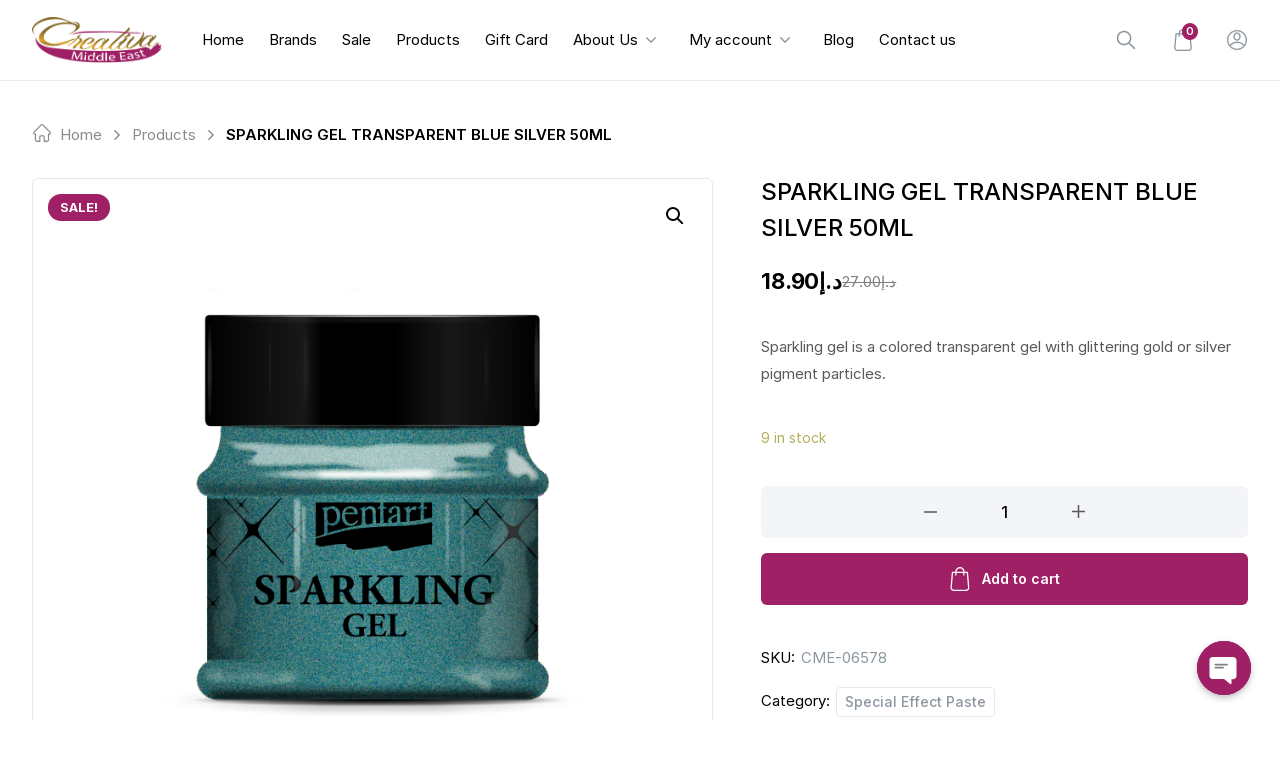

--- FILE ---
content_type: text/html; charset=UTF-8
request_url: https://creativamiddleeast.com/product/sparkling-gel-transparent-blue-silver-50ml/
body_size: 48546
content:

<!doctype html>
<html class="h-full antialiased" lang="en-US">

<head>
    <meta charset="UTF-8">
    <!-- need maximum-scale 1 to prevent ios input focus auto zooming -->
    <meta name="viewport" content="width=device-width, initial-scale=1 maximum-scale=1">
    <link rel="profile" href="https://gmpg.org/xfn/11">
	<link rel="stylesheet" href="https://cdnjs.cloudflare.com/ajax/libs/flexboxgrid/6.3.1/flexboxgrid.min.css" integrity="sha512-YHuwZabI2zi0k7c9vtg8dK/63QB0hLvD4thw44dFo/TfBFVVQOqEG9WpviaEpbyvgOIYLXF1n7xDUfU3GDs0sw==" crossorigin="anonymous" referrerpolicy="no-referrer" />
    <script type="text/html" id="borobazarGlobalSearchTemplate">
    <% let postArray = []; %>
            <% postArray = listing %>
    
    <% if (postArray.length === 0) { %>
    <div class="flex flex-col items-center justify-center text-center py-8 px-5">
        <svg width="200" height="180" viewBox="0 0 350 350" fill="none" xmlns="http://www.w3.org/2000/svg">
            <path d="M90.2586 327.146C82.8386 325.571 -6.20141 311.116 0.34359 204.611C6.88859 98.1056 15.1136 66.0456 49.7636 54.3206C84.4136 42.5956 168.554 -12.8444 234.599 39.8656C300.644 92.5756 371.904 139.896 343.624 224.071C315.344 308.281 310.724 336.351 236.909 332.046C163.129 327.776 125.504 334.776 90.2586 327.146Z" fill="#F7F8FA" />
            <path d="M269.886 305.445C271.601 304.01 272.581 302.05 272.756 299.985C272.931 297.92 272.336 295.785 270.936 294.105L209.931 220.745C223.231 207.83 232.156 190.295 233.976 170.415C238.036 126.14 205.346 86.8353 161.071 82.7753C116.796 78.7153 77.4906 111.405 73.4306 155.68C69.3706 199.955 102.061 239.26 146.336 243.32C163.311 244.895 179.586 241.01 193.411 233.17L197.226 230.65L258.546 304.395C261.381 307.825 266.456 308.28 269.886 305.445ZM216.651 168.84C213.466 203.56 182.631 229.18 147.946 225.995C113.226 222.81 87.6056 191.975 90.7906 157.29C93.9756 122.605 124.776 96.9153 159.461 100.1C194.181 103.32 219.836 134.12 216.651 168.84Z" fill="#EFEFEF" />
            <path d="M82.6267 124.845C79.4067 131.705 76.5017 138.775 74.4717 146.055C72.5817 152.81 71.9867 159.67 72.2667 166.67C72.7917 179.83 76.6417 192.745 83.3267 204.085C96.6967 226.8 120.742 241.815 147.027 243.81C163.582 245.07 181.712 241.395 195.677 232.12C196.377 231.665 194.697 231.805 194.382 232.05C181.397 240.625 164.737 244.09 149.372 243.18C136.212 242.375 123.332 238.315 112.132 231.35C90.7817 218.12 76.4667 195.09 74.2267 170.03C73.5617 162.435 73.8417 154.77 75.7317 147.385C77.7617 139.51 80.8417 131.88 84.3067 124.565C84.4467 124.25 82.8367 124.39 82.6267 124.845Z" fill="#6A79A8" />
            <path d="M198.097 232.996C206.042 242.551 213.987 252.071 221.932 261.626C232.887 274.786 243.842 287.946 254.797 301.106C255.777 302.261 256.722 303.486 257.737 304.641C261.902 309.401 269.742 308.211 272.787 302.786C272.927 302.541 271.352 302.646 271.107 303.066C268.272 308.141 262.427 307.686 258.997 303.626C257.912 302.331 256.827 301.036 255.742 299.706C251.227 294.246 246.677 288.821 242.162 283.361C230.752 269.641 219.342 255.921 207.897 242.166C205.167 238.876 202.437 235.621 199.707 232.331C199.427 232.086 197.817 232.646 198.097 232.996Z" fill="#6A79A8" />
            <path d="M121.373 109.201C138.943 98.5606 161.028 97.3706 179.648 106.086C194.488 113.051 206.283 125.791 212.023 141.155C215.348 150.045 216.608 159.6 215.768 169.05C215.733 169.33 217.413 169.12 217.448 168.595C218.988 150.99 213.108 133.351 201.208 120.261C189.133 106.961 171.668 99.3656 153.713 99.4706C141.848 99.5406 130.193 102.936 120.043 109.096C119.378 109.551 121.058 109.411 121.373 109.201Z" fill="#6A79A8" />
            <path d="M274.186 299.39C275.901 297.955 276.881 295.995 277.056 293.93C277.231 291.865 276.636 289.73 275.236 288.05L214.231 214.69C227.531 201.775 236.456 184.24 238.276 164.36C242.336 120.085 209.646 80.7801 165.371 76.7201C121.061 72.6601 81.7562 105.385 77.6962 149.625C73.6362 193.9 106.326 233.24 150.601 237.3C167.576 238.875 183.851 234.99 197.676 227.15L201.491 224.63L262.811 298.375C265.646 301.77 270.756 302.225 274.186 299.39ZM220.916 162.785C217.731 197.505 186.896 223.125 152.211 219.94C117.526 216.755 91.8712 185.92 95.0562 151.235C98.2412 116.55 129.076 90.8951 163.761 94.0801C198.446 97.2651 224.101 128.065 220.916 162.785Z" fill="white" />
            <path d="M274.893 299.601C278.603 296.311 278.848 291.131 275.733 287.351C274.718 286.126 273.703 284.901 272.688 283.676C268.068 278.146 263.483 272.581 258.863 267.051C247.068 252.876 235.308 238.736 223.513 224.561C220.678 221.166 217.843 217.736 215.008 214.341C214.973 214.516 214.938 214.726 214.938 214.901C228.098 202.021 236.673 184.906 238.878 166.601C240.803 150.641 237.898 134.331 230.548 120.016C223.513 106.331 212.628 94.781 199.398 86.976C185.748 78.926 169.788 75.111 153.968 75.916C138.463 76.686 123.273 82.041 110.638 91.071C98.073 100.031 88.133 112.561 82.358 126.911C76.373 141.786 74.938 158.411 78.298 174.091C81.553 189.281 89.253 203.386 100.243 214.376C111.268 225.436 125.443 233.171 140.703 236.426C159.463 240.416 179.343 237.651 196.248 228.621C198.278 227.536 200.133 226.276 202.058 224.981C201.603 224.981 201.183 224.981 200.728 224.981C208.603 234.431 216.443 243.881 224.318 253.331C235.588 266.876 246.823 280.386 258.093 293.931C259.353 295.436 260.578 296.941 261.838 298.446C265.128 302.366 270.693 302.926 274.753 299.741C275.663 299.041 274.263 298.586 273.668 299.076C270.063 301.911 265.828 300.651 263.098 297.396C261.943 295.996 260.753 294.596 259.598 293.161C254.803 287.421 250.078 281.751 245.353 276.046C233.768 262.116 222.148 248.151 210.563 234.221C207.798 230.896 205.033 227.571 202.268 224.281C201.953 223.896 201.288 224.071 200.938 224.281C172.868 242.866 134.963 240.591 108.713 219.801C84.248 200.446 73.083 167.826 80.573 137.516C87.993 107.521 112.983 83.896 143.363 78.261C174.338 72.521 206.398 86.241 224.003 112.281C232.543 124.916 237.373 139.931 237.723 155.156C238.143 172.866 232.613 190.506 222.078 204.716C219.488 208.181 216.618 211.436 213.538 214.481C213.398 214.621 213.328 214.866 213.468 215.041C220.853 223.931 228.273 232.821 235.658 241.746C246.788 255.116 257.918 268.521 269.048 281.891C270.588 283.711 272.093 285.566 273.633 287.386C273.913 287.701 274.158 288.016 274.438 288.331C277.098 291.726 276.713 296.276 273.493 299.146C272.723 299.846 274.368 300.056 274.893 299.601Z" fill="#6A79A8" />
            <path d="M220.077 162.856C217.592 188.651 199.112 210.946 173.947 217.596C148.538 224.316 121.133 213.746 106.433 192.081C91.7326 170.416 92.1876 140.981 107.693 119.876C123.198 98.736 150.987 89.426 176.082 97.126C200.582 104.651 218.397 127.261 220.182 152.776C220.427 156.136 220.357 159.531 220.077 162.856C220.007 163.661 221.722 163.416 221.792 162.716C224.137 136.046 209.192 110.111 184.797 99.016C160.612 87.991 131.458 93.381 112.663 112.141C93.5526 131.181 88.5126 161.176 100.553 185.361C112.453 209.266 138.668 223.511 165.232 220.431C191.237 217.386 213.497 198.241 220.042 172.831C220.882 169.541 221.477 166.146 221.792 162.751C221.827 161.911 220.112 162.156 220.077 162.856Z" fill="#6A79A8" />
            <path opacity="0.5" d="M202.679 201.698C227.364 177.013 227.364 136.991 202.679 112.307C177.994 87.6219 137.972 87.6219 113.288 112.307C88.6028 136.991 88.6028 177.013 113.288 201.698C137.972 226.383 177.994 226.383 202.679 201.698Z" fill="white" />
            <path d="M164.079 93.5561C137.689 91.2461 111.789 105.631 100.239 129.571C88.5487 153.791 93.7287 183.471 112.839 202.336C131.879 221.131 161.489 225.996 185.569 214.411C209.614 202.861 224.419 177.031 221.724 150.431C219.064 124.111 199.499 101.641 173.879 95.2011C170.659 94.3961 167.369 93.8711 164.079 93.5561C163.379 93.4861 162.294 94.5011 163.449 94.6061C189.209 97.0561 211.329 115.676 218.154 140.666C225.049 165.901 215.074 193.481 193.654 208.496C172.059 223.616 142.554 223.161 121.309 207.551C100.379 192.151 90.9637 164.676 98.0337 139.686C105.069 114.801 127.609 96.2861 153.439 94.4661C156.764 94.2211 160.124 94.2911 163.449 94.5711C164.149 94.6411 165.199 93.6611 164.079 93.5561Z" fill="#6A79A8" />
            <path d="M180.251 173.637C176.786 169.402 171.501 166.287 166.321 164.712C157.641 162.052 148.051 163.767 140.526 168.702C138.776 169.857 136.991 171.152 135.591 172.727C134.891 173.497 136.536 173.672 136.991 173.147C140.316 169.437 145.321 166.847 150.081 165.587C158.656 163.277 167.651 165.272 174.686 170.627C176.121 171.712 177.556 172.937 178.711 174.337C179.131 174.897 180.741 174.267 180.251 173.637Z" fill="#6A79A8" />
            <path d="M138.911 148.086C138.911 146.336 137.511 144.901 135.761 144.901C134.011 144.901 132.576 146.301 132.576 148.051C132.576 149.801 133.976 151.236 135.726 151.236C137.476 151.236 138.911 149.836 138.911 148.086Z" fill="#6A79A8" />
            <path d="M182.362 148.475C182.454 146.738 181.121 145.254 179.384 145.161C177.647 145.068 176.163 146.402 176.07 148.139C175.978 149.876 177.311 151.36 179.048 151.453C180.785 151.545 182.269 150.212 182.362 148.475Z" fill="#6A79A8" />
            <path d="M124.592 168.52C127.124 168.493 129.147 165.728 129.11 162.346C129.074 158.964 126.991 156.244 124.459 156.271C121.928 156.299 119.905 159.063 119.941 162.445C119.978 165.828 122.06 168.547 124.592 168.52Z" fill="#FF9C81" />
            <path d="M190.354 167.784C192.886 167.756 194.909 164.992 194.872 161.61C194.836 158.227 192.753 155.507 190.221 155.535C187.689 155.562 185.666 158.326 185.703 161.709C185.74 165.091 187.822 167.811 190.354 167.784Z" fill="#FF9C81" />
        </svg>
        <h5 class="mt-5 mb-3 text-main">Sorry, no result found</h5>
        <p class="m-0 pb-2 text-sm text-light">Sorry, nothing matched your search terms. Please try again.</p>
    </div>
    <% } %>

    <% _.each(postArray, function(list, index ) { %>
    <%
        let id = list ? list.id : '';
        let thumbnail = list ? list.thumbnail : '';
        let title = list ? list.title : '';
        let permalink = list ? list.permalink : '';
        let price = list ? list._price : 0;
        let price_html = list ? list.price_html : '';
        let product_type = list ? list.product_type : '';
        let is_in_stock = list ? list.is_in_stock : '';
    %>

    <div class="borobazar-product-search-card borobazar-product-<%= list.post_id %> flex items-center py-2 px-5 transition-colors duration-200 hover:bg-base">
        <div class="borobazar-product-search-card-thumb mr-4">
            <a class="borobazar-image-fade-in flex items-center" href="<%=permalink %>">
                <img loading="lazy" class="opacity-0 transition-opacity duration-200" src="<%=thumbnail %>" alt="<%=title %>" height="54" width="54" />
            </a>
        </div>
        <div class='borobazar-product-search-card-description'>
            <a href="<%=permalink %>" class='borobazar-product-search-card-title no-underline text-main'><%= title %></a>
            <div class="borobazar-product-search-card-price text-sm">
                <%= price_html %>
            </div>
        </div>
    </div>
    <% }) %>
</script><meta name='robots' content='index, follow, max-image-preview:large, max-snippet:-1, max-video-preview:-1' />
	<!-- Pixel Cat Facebook Pixel Code -->
	<script>
	!function(f,b,e,v,n,t,s){if(f.fbq)return;n=f.fbq=function(){n.callMethod?
	n.callMethod.apply(n,arguments):n.queue.push(arguments)};if(!f._fbq)f._fbq=n;
	n.push=n;n.loaded=!0;n.version='2.0';n.queue=[];t=b.createElement(e);t.async=!0;
	t.src=v;s=b.getElementsByTagName(e)[0];s.parentNode.insertBefore(t,s)}(window,
	document,'script','https://connect.facebook.net/en_US/fbevents.js' );
	fbq( 'init', '558902633643371' );fbq( 'init', '1060418816225332' );	</script>
	<!-- DO NOT MODIFY -->
	<!-- End Facebook Pixel Code -->
	
	<!-- This site is optimized with the Yoast SEO plugin v21.4 - https://yoast.com/wordpress/plugins/seo/ -->
	<title>SPARKLING GEL TRANSPARENT BLUE SILVER 50ML - Creativa Middle East | Art and craft store in UAE</title>
	<link rel="canonical" href="https://creativamiddleeast.com/product/sparkling-gel-transparent-blue-silver-50ml/" />
	<meta property="og:locale" content="en_US" />
	<meta property="og:type" content="article" />
	<meta property="og:title" content="SPARKLING GEL TRANSPARENT BLUE SILVER 50ML - Creativa Middle East | Art and craft store in UAE" />
	<meta property="og:description" content="Sparkling gel is a colored transparent gel with glittering gold or silver pigment particles. " />
	<meta property="og:url" content="https://creativamiddleeast.com/product/sparkling-gel-transparent-blue-silver-50ml/" />
	<meta property="og:site_name" content="Creativa Middle East | Art and craft store in UAE" />
	<meta property="article:publisher" content="https://www.facebook.com/creativamiddleeast" />
	<meta property="article:modified_time" content="2026-01-20T07:40:00+00:00" />
	<meta property="og:image" content="https://creativamiddleeast.com/wp-content/uploads/2023/09/CME-06578-2.png" />
	<meta property="og:image:width" content="1600" />
	<meta property="og:image:height" content="1600" />
	<meta property="og:image:type" content="image/png" />
	<meta name="twitter:card" content="summary_large_image" />
	<meta name="twitter:label1" content="Est. reading time" />
	<meta name="twitter:data1" content="1 minute" />
	<script type="application/ld+json" class="yoast-schema-graph">{"@context":"https://schema.org","@graph":[{"@type":"WebPage","@id":"https://creativamiddleeast.com/product/sparkling-gel-transparent-blue-silver-50ml/","url":"https://creativamiddleeast.com/product/sparkling-gel-transparent-blue-silver-50ml/","name":"SPARKLING GEL TRANSPARENT BLUE SILVER 50ML - Creativa Middle East | Art and craft store in UAE","isPartOf":{"@id":"https://creativamiddleeast.com/#website"},"primaryImageOfPage":{"@id":"https://creativamiddleeast.com/product/sparkling-gel-transparent-blue-silver-50ml/#primaryimage"},"image":{"@id":"https://creativamiddleeast.com/product/sparkling-gel-transparent-blue-silver-50ml/#primaryimage"},"thumbnailUrl":"https://creativamiddleeast.com/wp-content/uploads/2023/09/CME-06578-2.png","datePublished":"2020-03-10T12:38:17+00:00","dateModified":"2026-01-20T07:40:00+00:00","breadcrumb":{"@id":"https://creativamiddleeast.com/product/sparkling-gel-transparent-blue-silver-50ml/#breadcrumb"},"inLanguage":"en-US","potentialAction":[{"@type":"ReadAction","target":["https://creativamiddleeast.com/product/sparkling-gel-transparent-blue-silver-50ml/"]}]},{"@type":"ImageObject","inLanguage":"en-US","@id":"https://creativamiddleeast.com/product/sparkling-gel-transparent-blue-silver-50ml/#primaryimage","url":"https://creativamiddleeast.com/wp-content/uploads/2023/09/CME-06578-2.png","contentUrl":"https://creativamiddleeast.com/wp-content/uploads/2023/09/CME-06578-2.png","width":1600,"height":1600},{"@type":"BreadcrumbList","@id":"https://creativamiddleeast.com/product/sparkling-gel-transparent-blue-silver-50ml/#breadcrumb","itemListElement":[{"@type":"ListItem","position":1,"name":"Home","item":"https://creativamiddleeast.com/"},{"@type":"ListItem","position":2,"name":"Shop","item":"https://creativamiddleeast.com/shop/"},{"@type":"ListItem","position":3,"name":"SPARKLING GEL TRANSPARENT BLUE SILVER 50ML"}]},{"@type":"WebSite","@id":"https://creativamiddleeast.com/#website","url":"https://creativamiddleeast.com/","name":"Creativa Middle East | Art and craft store in UAE","description":"","publisher":{"@id":"https://creativamiddleeast.com/#organization"},"potentialAction":[{"@type":"SearchAction","target":{"@type":"EntryPoint","urlTemplate":"https://creativamiddleeast.com/?s={search_term_string}"},"query-input":"required name=search_term_string"}],"inLanguage":"en-US"},{"@type":"Organization","@id":"https://creativamiddleeast.com/#organization","name":"Creativa Middle East","url":"https://creativamiddleeast.com/","logo":{"@type":"ImageObject","inLanguage":"en-US","@id":"https://creativamiddleeast.com/#/schema/logo/image/","url":"https://creativamiddleeast.com/wp-content/uploads/2023/09/logo-Copy.png","contentUrl":"https://creativamiddleeast.com/wp-content/uploads/2023/09/logo-Copy.png","width":566,"height":200,"caption":"Creativa Middle East"},"image":{"@id":"https://creativamiddleeast.com/#/schema/logo/image/"},"sameAs":["https://www.facebook.com/creativamiddleeast"]}]}</script>
	<!-- / Yoast SEO plugin. -->


<link rel='dns-prefetch' href='//fonts.googleapis.com' />
<link rel="alternate" type="application/rss+xml" title="Creativa Middle East | Art and craft store in UAE &raquo; Feed" href="https://creativamiddleeast.com/feed/" />
<link rel='stylesheet' id='buttons-css' href='https://creativamiddleeast.com/wp-includes/css/buttons.min.css?ver=6.2.2' type='text/css' media='all' />
<link rel='stylesheet' id='dashicons-css' href='https://creativamiddleeast.com/wp-includes/css/dashicons.min.css?ver=6.2.2' type='text/css' media='all' />
<link rel='stylesheet' id='mediaelement-css' href='https://creativamiddleeast.com/wp-includes/js/mediaelement/mediaelementplayer-legacy.min.css?ver=4.2.17' type='text/css' media='all' />
<link rel='stylesheet' id='wp-mediaelement-css' href='https://creativamiddleeast.com/wp-includes/js/mediaelement/wp-mediaelement.min.css?ver=6.2.2' type='text/css' media='all' />
<link rel='stylesheet' id='media-views-css' href='https://creativamiddleeast.com/wp-includes/css/media-views.min.css?ver=6.2.2' type='text/css' media='all' />
<link rel='stylesheet' id='imgareaselect-css' href='https://creativamiddleeast.com/wp-includes/js/imgareaselect/imgareaselect.css?ver=0.9.8' type='text/css' media='all' />
<link rel='stylesheet' id='wp-block-library-css' href='https://creativamiddleeast.com/wp-includes/css/dist/block-library/style.min.css?ver=6.2.2' type='text/css' media='all' />
<style id='wp-block-library-theme-inline-css' type='text/css'>
.wp-block-audio figcaption{color:#555;font-size:13px;text-align:center}.is-dark-theme .wp-block-audio figcaption{color:hsla(0,0%,100%,.65)}.wp-block-audio{margin:0 0 1em}.wp-block-code{border:1px solid #ccc;border-radius:4px;font-family:Menlo,Consolas,monaco,monospace;padding:.8em 1em}.wp-block-embed figcaption{color:#555;font-size:13px;text-align:center}.is-dark-theme .wp-block-embed figcaption{color:hsla(0,0%,100%,.65)}.wp-block-embed{margin:0 0 1em}.blocks-gallery-caption{color:#555;font-size:13px;text-align:center}.is-dark-theme .blocks-gallery-caption{color:hsla(0,0%,100%,.65)}.wp-block-image figcaption{color:#555;font-size:13px;text-align:center}.is-dark-theme .wp-block-image figcaption{color:hsla(0,0%,100%,.65)}.wp-block-image{margin:0 0 1em}.wp-block-pullquote{border-bottom:4px solid;border-top:4px solid;color:currentColor;margin-bottom:1.75em}.wp-block-pullquote cite,.wp-block-pullquote footer,.wp-block-pullquote__citation{color:currentColor;font-size:.8125em;font-style:normal;text-transform:uppercase}.wp-block-quote{border-left:.25em solid;margin:0 0 1.75em;padding-left:1em}.wp-block-quote cite,.wp-block-quote footer{color:currentColor;font-size:.8125em;font-style:normal;position:relative}.wp-block-quote.has-text-align-right{border-left:none;border-right:.25em solid;padding-left:0;padding-right:1em}.wp-block-quote.has-text-align-center{border:none;padding-left:0}.wp-block-quote.is-large,.wp-block-quote.is-style-large,.wp-block-quote.is-style-plain{border:none}.wp-block-search .wp-block-search__label{font-weight:700}.wp-block-search__button{border:1px solid #ccc;padding:.375em .625em}:where(.wp-block-group.has-background){padding:1.25em 2.375em}.wp-block-separator.has-css-opacity{opacity:.4}.wp-block-separator{border:none;border-bottom:2px solid;margin-left:auto;margin-right:auto}.wp-block-separator.has-alpha-channel-opacity{opacity:1}.wp-block-separator:not(.is-style-wide):not(.is-style-dots){width:100px}.wp-block-separator.has-background:not(.is-style-dots){border-bottom:none;height:1px}.wp-block-separator.has-background:not(.is-style-wide):not(.is-style-dots){height:2px}.wp-block-table{margin:0 0 1em}.wp-block-table td,.wp-block-table th{word-break:normal}.wp-block-table figcaption{color:#555;font-size:13px;text-align:center}.is-dark-theme .wp-block-table figcaption{color:hsla(0,0%,100%,.65)}.wp-block-video figcaption{color:#555;font-size:13px;text-align:center}.is-dark-theme .wp-block-video figcaption{color:hsla(0,0%,100%,.65)}.wp-block-video{margin:0 0 1em}.wp-block-template-part.has-background{margin-bottom:0;margin-top:0;padding:1.25em 2.375em}
</style>
<style id='safe-svg-svg-icon-style-inline-css' type='text/css'>
.safe-svg-cover{text-align:center}.safe-svg-cover .safe-svg-inside{display:inline-block;max-width:100%}.safe-svg-cover svg{height:100%;max-height:100%;max-width:100%;width:100%}

</style>
<link rel='stylesheet' id='wc-blocks-vendors-style-css' href='https://creativamiddleeast.com/wp-content/plugins/woocommerce/packages/woocommerce-blocks/build/wc-blocks-vendors-style.css?ver=10.9.3' type='text/css' media='all' />
<link rel='stylesheet' id='wc-all-blocks-style-css' href='https://creativamiddleeast.com/wp-content/plugins/woocommerce/packages/woocommerce-blocks/build/wc-all-blocks-style.css?ver=10.9.3' type='text/css' media='all' />
<link rel='stylesheet' id='classic-theme-styles-css' href='https://creativamiddleeast.com/wp-includes/css/classic-themes.min.css?ver=6.2.2' type='text/css' media='all' />
<style id='global-styles-inline-css' type='text/css'>
body{--wp--preset--color--black: #000000;--wp--preset--color--cyan-bluish-gray: #abb8c3;--wp--preset--color--white: #ffffff;--wp--preset--color--pale-pink: #f78da7;--wp--preset--color--vivid-red: #cf2e2e;--wp--preset--color--luminous-vivid-orange: #ff6900;--wp--preset--color--luminous-vivid-amber: #fcb900;--wp--preset--color--light-green-cyan: #7bdcb5;--wp--preset--color--vivid-green-cyan: #00d084;--wp--preset--color--pale-cyan-blue: #8ed1fc;--wp--preset--color--vivid-cyan-blue: #0693e3;--wp--preset--color--vivid-purple: #9b51e0;--wp--preset--gradient--vivid-cyan-blue-to-vivid-purple: linear-gradient(135deg,rgba(6,147,227,1) 0%,rgb(155,81,224) 100%);--wp--preset--gradient--light-green-cyan-to-vivid-green-cyan: linear-gradient(135deg,rgb(122,220,180) 0%,rgb(0,208,130) 100%);--wp--preset--gradient--luminous-vivid-amber-to-luminous-vivid-orange: linear-gradient(135deg,rgba(252,185,0,1) 0%,rgba(255,105,0,1) 100%);--wp--preset--gradient--luminous-vivid-orange-to-vivid-red: linear-gradient(135deg,rgba(255,105,0,1) 0%,rgb(207,46,46) 100%);--wp--preset--gradient--very-light-gray-to-cyan-bluish-gray: linear-gradient(135deg,rgb(238,238,238) 0%,rgb(169,184,195) 100%);--wp--preset--gradient--cool-to-warm-spectrum: linear-gradient(135deg,rgb(74,234,220) 0%,rgb(151,120,209) 20%,rgb(207,42,186) 40%,rgb(238,44,130) 60%,rgb(251,105,98) 80%,rgb(254,248,76) 100%);--wp--preset--gradient--blush-light-purple: linear-gradient(135deg,rgb(255,206,236) 0%,rgb(152,150,240) 100%);--wp--preset--gradient--blush-bordeaux: linear-gradient(135deg,rgb(254,205,165) 0%,rgb(254,45,45) 50%,rgb(107,0,62) 100%);--wp--preset--gradient--luminous-dusk: linear-gradient(135deg,rgb(255,203,112) 0%,rgb(199,81,192) 50%,rgb(65,88,208) 100%);--wp--preset--gradient--pale-ocean: linear-gradient(135deg,rgb(255,245,203) 0%,rgb(182,227,212) 50%,rgb(51,167,181) 100%);--wp--preset--gradient--electric-grass: linear-gradient(135deg,rgb(202,248,128) 0%,rgb(113,206,126) 100%);--wp--preset--gradient--midnight: linear-gradient(135deg,rgb(2,3,129) 0%,rgb(40,116,252) 100%);--wp--preset--duotone--dark-grayscale: url('#wp-duotone-dark-grayscale');--wp--preset--duotone--grayscale: url('#wp-duotone-grayscale');--wp--preset--duotone--purple-yellow: url('#wp-duotone-purple-yellow');--wp--preset--duotone--blue-red: url('#wp-duotone-blue-red');--wp--preset--duotone--midnight: url('#wp-duotone-midnight');--wp--preset--duotone--magenta-yellow: url('#wp-duotone-magenta-yellow');--wp--preset--duotone--purple-green: url('#wp-duotone-purple-green');--wp--preset--duotone--blue-orange: url('#wp-duotone-blue-orange');--wp--preset--font-size--small: 18px;--wp--preset--font-size--medium: 20px;--wp--preset--font-size--large: 24px;--wp--preset--font-size--x-large: 42px;--wp--preset--font-size--normal: 22px;--wp--preset--font-size--larger: 40px;--wp--preset--spacing--20: 0.44rem;--wp--preset--spacing--30: 0.67rem;--wp--preset--spacing--40: 1rem;--wp--preset--spacing--50: 1.5rem;--wp--preset--spacing--60: 2.25rem;--wp--preset--spacing--70: 3.38rem;--wp--preset--spacing--80: 5.06rem;--wp--preset--shadow--natural: 6px 6px 9px rgba(0, 0, 0, 0.2);--wp--preset--shadow--deep: 12px 12px 50px rgba(0, 0, 0, 0.4);--wp--preset--shadow--sharp: 6px 6px 0px rgba(0, 0, 0, 0.2);--wp--preset--shadow--outlined: 6px 6px 0px -3px rgba(255, 255, 255, 1), 6px 6px rgba(0, 0, 0, 1);--wp--preset--shadow--crisp: 6px 6px 0px rgba(0, 0, 0, 1);}:where(.is-layout-flex){gap: 0.5em;}body .is-layout-flow > .alignleft{float: left;margin-inline-start: 0;margin-inline-end: 2em;}body .is-layout-flow > .alignright{float: right;margin-inline-start: 2em;margin-inline-end: 0;}body .is-layout-flow > .aligncenter{margin-left: auto !important;margin-right: auto !important;}body .is-layout-constrained > .alignleft{float: left;margin-inline-start: 0;margin-inline-end: 2em;}body .is-layout-constrained > .alignright{float: right;margin-inline-start: 2em;margin-inline-end: 0;}body .is-layout-constrained > .aligncenter{margin-left: auto !important;margin-right: auto !important;}body .is-layout-constrained > :where(:not(.alignleft):not(.alignright):not(.alignfull)){max-width: var(--wp--style--global--content-size);margin-left: auto !important;margin-right: auto !important;}body .is-layout-constrained > .alignwide{max-width: var(--wp--style--global--wide-size);}body .is-layout-flex{display: flex;}body .is-layout-flex{flex-wrap: wrap;align-items: center;}body .is-layout-flex > *{margin: 0;}:where(.wp-block-columns.is-layout-flex){gap: 2em;}.has-black-color{color: var(--wp--preset--color--black) !important;}.has-cyan-bluish-gray-color{color: var(--wp--preset--color--cyan-bluish-gray) !important;}.has-white-color{color: var(--wp--preset--color--white) !important;}.has-pale-pink-color{color: var(--wp--preset--color--pale-pink) !important;}.has-vivid-red-color{color: var(--wp--preset--color--vivid-red) !important;}.has-luminous-vivid-orange-color{color: var(--wp--preset--color--luminous-vivid-orange) !important;}.has-luminous-vivid-amber-color{color: var(--wp--preset--color--luminous-vivid-amber) !important;}.has-light-green-cyan-color{color: var(--wp--preset--color--light-green-cyan) !important;}.has-vivid-green-cyan-color{color: var(--wp--preset--color--vivid-green-cyan) !important;}.has-pale-cyan-blue-color{color: var(--wp--preset--color--pale-cyan-blue) !important;}.has-vivid-cyan-blue-color{color: var(--wp--preset--color--vivid-cyan-blue) !important;}.has-vivid-purple-color{color: var(--wp--preset--color--vivid-purple) !important;}.has-black-background-color{background-color: var(--wp--preset--color--black) !important;}.has-cyan-bluish-gray-background-color{background-color: var(--wp--preset--color--cyan-bluish-gray) !important;}.has-white-background-color{background-color: var(--wp--preset--color--white) !important;}.has-pale-pink-background-color{background-color: var(--wp--preset--color--pale-pink) !important;}.has-vivid-red-background-color{background-color: var(--wp--preset--color--vivid-red) !important;}.has-luminous-vivid-orange-background-color{background-color: var(--wp--preset--color--luminous-vivid-orange) !important;}.has-luminous-vivid-amber-background-color{background-color: var(--wp--preset--color--luminous-vivid-amber) !important;}.has-light-green-cyan-background-color{background-color: var(--wp--preset--color--light-green-cyan) !important;}.has-vivid-green-cyan-background-color{background-color: var(--wp--preset--color--vivid-green-cyan) !important;}.has-pale-cyan-blue-background-color{background-color: var(--wp--preset--color--pale-cyan-blue) !important;}.has-vivid-cyan-blue-background-color{background-color: var(--wp--preset--color--vivid-cyan-blue) !important;}.has-vivid-purple-background-color{background-color: var(--wp--preset--color--vivid-purple) !important;}.has-black-border-color{border-color: var(--wp--preset--color--black) !important;}.has-cyan-bluish-gray-border-color{border-color: var(--wp--preset--color--cyan-bluish-gray) !important;}.has-white-border-color{border-color: var(--wp--preset--color--white) !important;}.has-pale-pink-border-color{border-color: var(--wp--preset--color--pale-pink) !important;}.has-vivid-red-border-color{border-color: var(--wp--preset--color--vivid-red) !important;}.has-luminous-vivid-orange-border-color{border-color: var(--wp--preset--color--luminous-vivid-orange) !important;}.has-luminous-vivid-amber-border-color{border-color: var(--wp--preset--color--luminous-vivid-amber) !important;}.has-light-green-cyan-border-color{border-color: var(--wp--preset--color--light-green-cyan) !important;}.has-vivid-green-cyan-border-color{border-color: var(--wp--preset--color--vivid-green-cyan) !important;}.has-pale-cyan-blue-border-color{border-color: var(--wp--preset--color--pale-cyan-blue) !important;}.has-vivid-cyan-blue-border-color{border-color: var(--wp--preset--color--vivid-cyan-blue) !important;}.has-vivid-purple-border-color{border-color: var(--wp--preset--color--vivid-purple) !important;}.has-vivid-cyan-blue-to-vivid-purple-gradient-background{background: var(--wp--preset--gradient--vivid-cyan-blue-to-vivid-purple) !important;}.has-light-green-cyan-to-vivid-green-cyan-gradient-background{background: var(--wp--preset--gradient--light-green-cyan-to-vivid-green-cyan) !important;}.has-luminous-vivid-amber-to-luminous-vivid-orange-gradient-background{background: var(--wp--preset--gradient--luminous-vivid-amber-to-luminous-vivid-orange) !important;}.has-luminous-vivid-orange-to-vivid-red-gradient-background{background: var(--wp--preset--gradient--luminous-vivid-orange-to-vivid-red) !important;}.has-very-light-gray-to-cyan-bluish-gray-gradient-background{background: var(--wp--preset--gradient--very-light-gray-to-cyan-bluish-gray) !important;}.has-cool-to-warm-spectrum-gradient-background{background: var(--wp--preset--gradient--cool-to-warm-spectrum) !important;}.has-blush-light-purple-gradient-background{background: var(--wp--preset--gradient--blush-light-purple) !important;}.has-blush-bordeaux-gradient-background{background: var(--wp--preset--gradient--blush-bordeaux) !important;}.has-luminous-dusk-gradient-background{background: var(--wp--preset--gradient--luminous-dusk) !important;}.has-pale-ocean-gradient-background{background: var(--wp--preset--gradient--pale-ocean) !important;}.has-electric-grass-gradient-background{background: var(--wp--preset--gradient--electric-grass) !important;}.has-midnight-gradient-background{background: var(--wp--preset--gradient--midnight) !important;}.has-small-font-size{font-size: var(--wp--preset--font-size--small) !important;}.has-medium-font-size{font-size: var(--wp--preset--font-size--medium) !important;}.has-large-font-size{font-size: var(--wp--preset--font-size--large) !important;}.has-x-large-font-size{font-size: var(--wp--preset--font-size--x-large) !important;}
.wp-block-navigation a:where(:not(.wp-element-button)){color: inherit;}
:where(.wp-block-columns.is-layout-flex){gap: 2em;}
.wp-block-pullquote{font-size: 1.5em;line-height: 1.6;}
</style>
<link rel='stylesheet' id='pb_animate-css' href='https://creativamiddleeast.com/wp-content/plugins/ays-popup-box/public/css/animate.css?ver=6.1.2' type='text/css' media='all' />
<link rel='stylesheet' id='chaty-front-css-css' href='https://creativamiddleeast.com/wp-content/plugins/chaty/css/chaty-front.css?ver=3.1.71762535250' type='text/css' media='all' />
<link rel='stylesheet' id='contact-form-7-css' href='https://creativamiddleeast.com/wp-content/plugins/contact-form-7/includes/css/styles.css?ver=5.8' type='text/css' media='all' />
<link rel='stylesheet' id='swiper_css-css' href='https://creativamiddleeast.com/wp-content/plugins/gridster/assets/client/css/swiper-bundle.min.css?ver=6.0.0' type='text/css' media='all' />
<link rel='stylesheet' id='jquery.toast.min-css' href='https://creativamiddleeast.com/wp-content/plugins/gridster/assets/client/css/jquery.toast.min.css?ver=1.2.2' type='text/css' media='all' />
<link rel='stylesheet' id='gs-gutenberg-style-css-css' href='https://creativamiddleeast.com/wp-content/plugins/gridster/dist/blocks.style.build.css?ver=1.2.2' type='text/css' media='all' />
<link rel='stylesheet' id='jquery-modal-css' href='https://creativamiddleeast.com/wp-content/plugins/redq-woocommerce-quick-view/assets/css/jquery.modal.min.css?ver=6.2.2' type='text/css' media='all' />
<link rel='stylesheet' id='photoswipe-css' href='https://creativamiddleeast.com/wp-content/plugins/woocommerce/assets/css/photoswipe/photoswipe.min.css?ver=8.1.1' type='text/css' media='all' />
<link rel='stylesheet' id='photoswipe-default-skin-css' href='https://creativamiddleeast.com/wp-content/plugins/woocommerce/assets/css/photoswipe/default-skin/default-skin.min.css?ver=8.1.1' type='text/css' media='all' />
<link rel='stylesheet' id='woocommerce-layout-css' href='https://creativamiddleeast.com/wp-content/plugins/woocommerce/assets/css/woocommerce-layout.css?ver=8.1.1' type='text/css' media='all' />
<link rel='stylesheet' id='woocommerce-smallscreen-css' href='https://creativamiddleeast.com/wp-content/plugins/woocommerce/assets/css/woocommerce-smallscreen.css?ver=8.1.1' type='text/css' media='only screen and (max-width: 768px)' />
<link rel='stylesheet' id='woocommerce-general-css' href='https://creativamiddleeast.com/wp-content/plugins/woocommerce/assets/css/woocommerce.css?ver=8.1.1' type='text/css' media='all' />
<style id='woocommerce-inline-inline-css' type='text/css'>
.woocommerce form .form-row .required { visibility: visible; }
</style>
<link rel='stylesheet' id='if-gutenberg-front-css-css' href='https://creativamiddleeast.com/wp-content/plugins/borobazar-helper/dist/blocks.style.build.css?ver=1.3.8' type='text/css' media='all' />
<link rel='stylesheet' id='woo-variation-swatches-css' href='https://creativamiddleeast.com/wp-content/plugins/woo-variation-swatches/assets/css/frontend.min.css?ver=1695746860' type='text/css' media='all' />
<style id='woo-variation-swatches-inline-css' type='text/css'>
:root {
--wvs-tick:url("data:image/svg+xml;utf8,%3Csvg filter='drop-shadow(0px 0px 2px rgb(0 0 0 / .8))' xmlns='http://www.w3.org/2000/svg'  viewBox='0 0 30 30'%3E%3Cpath fill='none' stroke='%23ffffff' stroke-linecap='round' stroke-linejoin='round' stroke-width='4' d='M4 16L11 23 27 7'/%3E%3C/svg%3E");

--wvs-cross:url("data:image/svg+xml;utf8,%3Csvg filter='drop-shadow(0px 0px 5px rgb(255 255 255 / .6))' xmlns='http://www.w3.org/2000/svg' width='72px' height='72px' viewBox='0 0 24 24'%3E%3Cpath fill='none' stroke='%23ff0000' stroke-linecap='round' stroke-width='0.6' d='M5 5L19 19M19 5L5 19'/%3E%3C/svg%3E");
--wvs-single-product-item-width:30px;
--wvs-single-product-item-height:30px;
--wvs-single-product-item-font-size:16px}
</style>
<link rel='stylesheet' id='borobazar-css-variables-css' href='https://creativamiddleeast.com/wp-content/themes/borobazar/assets/client/css/custom-script.css?ver=6.2.2' type='text/css' media='all' />
<style id='borobazar-css-variables-inline-css' type='text/css'>
:root {
            --topbar-content         : #8C969F;
            --topbar-search          : #595959;
            --topbar-bg              : #f2f5f9;
            --topbar-counter         : #FFFFFF;
            --topbar-counter-bg      : #02b290;
            --color-brand            : #9f2064;
            --color-brand-hover      : #6c1543;
            --color-main-text        : #000000;
            --color-dark-text        : #595959;
            --color-light-text       : #666666;
            --color-lighter-text     : #808080;
            --color-lightest-text    : #8C969F;
            --color-border-main      : #E2E8F0;
            --color-border-light     : #DBDEE5;
            --color-border-lighter   : #E7ECF0;
            --color-bg               : #F3F5F9;
            --color-store-notice-bg  : #9f2064;
            --color-store-notice-text: #ffffff;
            --color-bottom-nav-bg    : #ffffff;
            --color-bottom-nav-icon  : #8C969F;
            --body-font-family       : Inter;
            --body-font-size         : 15px;
            --body-font-weight       : ;
            --body-font-style        : regular;
            --body-line-height       : 1.8;
            --h1-font-family         : Manrope;
            --h1-font-size           : 40px;
            --h1-font-weight         : 700;
            --h1-font-style          : ;
            --h1-line-height         : 1.5;
            --h1-color               : #000000;
            --h2-font-family         : Manrope;
            --h2-font-size           : 24px;
            --h2-font-weight         : 700;
            --h2-font-style          : ;
            --h2-line-height         : 1.5;
            --h2-color               : #000000;
            --h3-font-family         : Manrope;
            --h3-font-size           : 22px;
            --h3-font-weight         : 700;
            --h3-font-style          : ;
            --h3-line-height         : 1.5;
            --h3-color               : #000000;
            --h4-font-family         : Manrope;
            --h4-font-size           : 18px;
            --h4-font-weight         : 700;
            --h4-font-style          : ;
            --h4-line-height         : 1.5;
            --h4-color               : #000000;
            --h5-font-family         : Manrope;
            --h5-font-size           : 16px;
            --h5-font-weight         : 700;
            --h5-font-style          : ;
            --h5-line-height         : 1.5;
            --h5-color               : #000000;
            --h6-font-family         : Manrope;
            --h6-font-size           : 15px;
            --h6-font-weight         : 700;
            --h6-font-style          : ;
            --h6-line-height         : 1.5;
            --h6-color               : #000000;
            --special-font-family    : Caveat;
            --special-font-size      : 30px;
            --special-font-weight    : 700;
            --special-font-style     : ;
            --special-line-height    : 1.26;
        }
</style>
<link rel='stylesheet' id='borobazar-manrope-font-css' href='https://fonts.googleapis.com/css2?family=Manrope%3Awght%40300%3B400%3B500%3B600%3B700%3B800&#038;display=swap&#038;ver=6.2.2' type='text/css' media='all' />
<link rel='stylesheet' id='borobazar-inter-font-css' href='https://fonts.googleapis.com/css2?family=Inter%3Awght%40300%3B400%3B500%3B600%3B700%3B800&#038;display=swap&#038;ver=6.2.2' type='text/css' media='all' />
<link rel='stylesheet' id='borobazar-caveat-font-css' href='https://fonts.googleapis.com/css2?family=Caveat%3Awght%40400%3B500%3B600%3B700&#038;display=swap&#038;ver=6.2.2' type='text/css' media='all' />
<link rel='stylesheet' id='jquery.overlayScrollbars.min-css' href='https://creativamiddleeast.com/wp-content/themes/borobazar/assets/client/library/jquery.overlayScrollbars.min.css?ver=6.2.2' type='text/css' media='all' />
<link rel='stylesheet' id='borobazar-tailwind-css' href='https://creativamiddleeast.com/wp-content/themes/borobazar/dist/borobazar-tailwind.css?ver=6.2.2' type='text/css' media='all' />
<link rel='stylesheet' id='borobazar-woo-style-css' href='https://creativamiddleeast.com/wp-content/themes/borobazar/dist/borobazar-woo-style.css?ver=6.2.2' type='text/css' media='all' />
<link rel='stylesheet' id='borobazar-main-style-css' href='https://creativamiddleeast.com/wp-content/themes/borobazar/dist/borobazar-main-style.css?ver=6.2.2' type='text/css' media='all' />
<script type="text/javascript">
            window._nslDOMReady = function (callback) {
                if ( document.readyState === "complete" || document.readyState === "interactive" ) {
                    callback();
                } else {
                    document.addEventListener( "DOMContentLoaded", callback );
                }
            };
            </script><script type='text/javascript' src='https://creativamiddleeast.com/wp-includes/js/jquery/jquery.min.js?ver=3.6.4' id='jquery-core-js'></script>
<script type='text/javascript' src='https://creativamiddleeast.com/wp-includes/js/jquery/jquery-migrate.min.js?ver=3.4.0' id='jquery-migrate-js'></script>
<script type='text/javascript' id='utils-js-extra'>
/* <![CDATA[ */
var userSettings = {"url":"\/","uid":"0","time":"1769405397","secure":"1"};
/* ]]> */
</script>
<script type='text/javascript' src='https://creativamiddleeast.com/wp-includes/js/utils.min.js?ver=6.2.2' id='utils-js'></script>
<script type='text/javascript' src='https://creativamiddleeast.com/wp-includes/js/plupload/moxie.min.js?ver=1.3.5' id='moxiejs-js'></script>
<script type='text/javascript' src='https://creativamiddleeast.com/wp-includes/js/plupload/plupload.min.js?ver=2.1.9' id='plupload-js'></script>
<!--[if lt IE 8]>
<script type='text/javascript' src='https://creativamiddleeast.com/wp-includes/js/json2.min.js?ver=2015-05-03' id='json2-js'></script>
<![endif]-->
<script type='text/javascript' id='ays-pb-js-extra'>
/* <![CDATA[ */
var pbLocalizeObj = {"ajax":"https:\/\/creativamiddleeast.com\/wp-admin\/admin-ajax.php","seconds":"seconds","thisWillClose":"This will close in","icons":{"close_icon":"<svg class=\"ays_pb_material_close_icon\" xmlns=\"https:\/\/www.w3.org\/2000\/svg\" height=\"36px\" viewBox=\"0 0 24 24\" width=\"36px\" fill=\"#000000\" alt=\"Pop-up Close\"><path d=\"M0 0h24v24H0z\" fill=\"none\"\/><path d=\"M19 6.41L17.59 5 12 10.59 6.41 5 5 6.41 10.59 12 5 17.59 6.41 19 12 13.41 17.59 19 19 17.59 13.41 12z\"\/><\/svg>","close_circle_icon":"<svg class=\"ays_pb_material_close_circle_icon\" xmlns=\"https:\/\/www.w3.org\/2000\/svg\" height=\"24\" viewBox=\"0 0 24 24\" width=\"36\" alt=\"Pop-up Close\"><path d=\"M0 0h24v24H0z\" fill=\"none\"\/><path d=\"M12 2C6.47 2 2 6.47 2 12s4.47 10 10 10 10-4.47 10-10S17.53 2 12 2zm5 13.59L15.59 17 12 13.41 8.41 17 7 15.59 10.59 12 7 8.41 8.41 7 12 10.59 15.59 7 17 8.41 13.41 12 17 15.59z\"\/><\/svg>","volume_up_icon":"<svg class=\"ays_pb_fa_volume\" xmlns=\"https:\/\/www.w3.org\/2000\/svg\" height=\"24\" viewBox=\"0 0 24 24\" width=\"36\"><path d=\"M0 0h24v24H0z\" fill=\"none\"\/><path d=\"M3 9v6h4l5 5V4L7 9H3zm13.5 3c0-1.77-1.02-3.29-2.5-4.03v8.05c1.48-.73 2.5-2.25 2.5-4.02zM14 3.23v2.06c2.89.86 5 3.54 5 6.71s-2.11 5.85-5 6.71v2.06c4.01-.91 7-4.49 7-8.77s-2.99-7.86-7-8.77z\"\/><\/svg>","volume_mute_icon":"<svg xmlns=\"https:\/\/www.w3.org\/2000\/svg\" height=\"24\" viewBox=\"0 0 24 24\" width=\"24\"><path d=\"M0 0h24v24H0z\" fill=\"none\"\/><path d=\"M7 9v6h4l5 5V4l-5 5H7z\"\/><\/svg>"}};
/* ]]> */
</script>
<script type='text/javascript' src='https://creativamiddleeast.com/wp-content/plugins/ays-popup-box/public/js/ays-pb-public.js?ver=6.1.2' id='ays-pb-js'></script>
<script type='text/javascript' id='WCPAY_ASSETS-js-extra'>
/* <![CDATA[ */
var wcpayAssets = {"url":"https:\/\/creativamiddleeast.com\/wp-content\/plugins\/woocommerce-payments\/dist\/"};
/* ]]> */
</script>
<link rel="https://api.w.org/" href="https://creativamiddleeast.com/wp-json/" /><link rel="alternate" type="application/json" href="https://creativamiddleeast.com/wp-json/wp/v2/product/10553" /><link rel="EditURI" type="application/rsd+xml" title="RSD" href="https://creativamiddleeast.com/xmlrpc.php?rsd" />
<link rel="wlwmanifest" type="application/wlwmanifest+xml" href="https://creativamiddleeast.com/wp-includes/wlwmanifest.xml" />
<meta name="generator" content="WordPress 6.2.2" />
<meta name="generator" content="WooCommerce 8.1.1" />
<link rel='shortlink' href='https://creativamiddleeast.com/?p=10553' />
<link rel="alternate" type="application/json+oembed" href="https://creativamiddleeast.com/wp-json/oembed/1.0/embed?url=https%3A%2F%2Fcreativamiddleeast.com%2Fproduct%2Fsparkling-gel-transparent-blue-silver-50ml%2F" />
<link rel="alternate" type="text/xml+oembed" href="https://creativamiddleeast.com/wp-json/oembed/1.0/embed?url=https%3A%2F%2Fcreativamiddleeast.com%2Fproduct%2Fsparkling-gel-transparent-blue-silver-50ml%2F&#038;format=xml" />
	<noscript><style>.woocommerce-product-gallery{ opacity: 1 !important; }</style></noscript>
	<link rel="icon" href="https://creativamiddleeast.com/wp-content/uploads/2023/10/cropped-64564564-32x32.png" sizes="32x32" />
<link rel="icon" href="https://creativamiddleeast.com/wp-content/uploads/2023/10/cropped-64564564-192x192.png" sizes="192x192" />
<link rel="apple-touch-icon" href="https://creativamiddleeast.com/wp-content/uploads/2023/10/cropped-64564564-180x180.png" />
<meta name="msapplication-TileImage" content="https://creativamiddleeast.com/wp-content/uploads/2023/10/cropped-64564564-270x270.png" />
		<style type="text/css" id="wp-custom-css">
			.paperworld-banner-image{
	display: none !important;
}

.paperworld-banner-image-mobile{
	display: none !important;
}

.borobazar-category-rigel-thumb {
	scale: 1.7;
}

.chaty {
  z-index: 20 !important;
}

div[class*="ays-pb-modal_"].ays-pb-modal {
	height: max-content !important;
  padding: 0px !important;
	border: none !important;
	box-shadow: 0 .5rem 1rem rgba(0,0,0,.15) !important;
}

.ays-pb-modal-close{
	background: #fff;
  height: 36px !important;
  border-radius: 1000px;
  box-shadow: 0 .125rem .25rem rgba(0,0,0,.075) !important;
  right: 10px !important;
}

.ays-pb-modal-close svg{
	scale: 0.6;
}		</style>
		<style id="kirki-inline-styles">.borobazar-site-page-banner{background-image:url("https://staging.creativamiddleeast.com/wp-content/uploads/2023/09/imag45656e364.webp");background-color:rgba(231, 242, 240, 1);background-repeat:repeat;background-position:center center;background-attachment:scroll;-webkit-background-size:cover;-moz-background-size:cover;-ms-background-size:cover;-o-background-size:cover;background-size:cover;}.borobazar-blog-page-banner{background-image:url("https://staging.creativamiddleeast.com/wp-content/uploads/2023/09/imag45656e364.webp");background-color:rgba(231, 242, 240, 1);background-repeat:repeat;background-position:center center;background-attachment:scroll;-webkit-background-size:cover;-moz-background-size:cover;-ms-background-size:cover;-o-background-size:cover;background-size:cover;}.borobazar-blog-single-page-banner{background-image:url("https://staging.creativamiddleeast.com/wp-content/uploads/2023/09/imag45656e364.webp");background-color:rgba(231, 242, 240, 1);background-repeat:repeat;background-position:center center;background-attachment:scroll;-webkit-background-size:cover;-moz-background-size:cover;-ms-background-size:cover;-o-background-size:cover;background-size:cover;}.borobazar-woo-page-banner{background-image:url("https://borobazar.redq.io/modern/wp-content/uploads/sites/2/2021/12/Other-pages.webp");background-color:rgba(231, 242, 240, 1);background-repeat:repeat;background-position:center center;background-attachment:scroll;-webkit-background-size:cover;-moz-background-size:cover;-ms-background-size:cover;-o-background-size:cover;background-size:cover;}/* cyrillic-ext */
@font-face {
  font-family: 'Inter';
  font-style: normal;
  font-weight: 400;
  font-display: swap;
  src: url(https://creativamiddleeast.com/wp-content/fonts/inter/font) format('woff');
  unicode-range: U+0460-052F, U+1C80-1C8A, U+20B4, U+2DE0-2DFF, U+A640-A69F, U+FE2E-FE2F;
}
/* cyrillic */
@font-face {
  font-family: 'Inter';
  font-style: normal;
  font-weight: 400;
  font-display: swap;
  src: url(https://creativamiddleeast.com/wp-content/fonts/inter/font) format('woff');
  unicode-range: U+0301, U+0400-045F, U+0490-0491, U+04B0-04B1, U+2116;
}
/* greek-ext */
@font-face {
  font-family: 'Inter';
  font-style: normal;
  font-weight: 400;
  font-display: swap;
  src: url(https://creativamiddleeast.com/wp-content/fonts/inter/font) format('woff');
  unicode-range: U+1F00-1FFF;
}
/* greek */
@font-face {
  font-family: 'Inter';
  font-style: normal;
  font-weight: 400;
  font-display: swap;
  src: url(https://creativamiddleeast.com/wp-content/fonts/inter/font) format('woff');
  unicode-range: U+0370-0377, U+037A-037F, U+0384-038A, U+038C, U+038E-03A1, U+03A3-03FF;
}
/* vietnamese */
@font-face {
  font-family: 'Inter';
  font-style: normal;
  font-weight: 400;
  font-display: swap;
  src: url(https://creativamiddleeast.com/wp-content/fonts/inter/font) format('woff');
  unicode-range: U+0102-0103, U+0110-0111, U+0128-0129, U+0168-0169, U+01A0-01A1, U+01AF-01B0, U+0300-0301, U+0303-0304, U+0308-0309, U+0323, U+0329, U+1EA0-1EF9, U+20AB;
}
/* latin-ext */
@font-face {
  font-family: 'Inter';
  font-style: normal;
  font-weight: 400;
  font-display: swap;
  src: url(https://creativamiddleeast.com/wp-content/fonts/inter/font) format('woff');
  unicode-range: U+0100-02BA, U+02BD-02C5, U+02C7-02CC, U+02CE-02D7, U+02DD-02FF, U+0304, U+0308, U+0329, U+1D00-1DBF, U+1E00-1E9F, U+1EF2-1EFF, U+2020, U+20A0-20AB, U+20AD-20C0, U+2113, U+2C60-2C7F, U+A720-A7FF;
}
/* latin */
@font-face {
  font-family: 'Inter';
  font-style: normal;
  font-weight: 400;
  font-display: swap;
  src: url(https://creativamiddleeast.com/wp-content/fonts/inter/font) format('woff');
  unicode-range: U+0000-00FF, U+0131, U+0152-0153, U+02BB-02BC, U+02C6, U+02DA, U+02DC, U+0304, U+0308, U+0329, U+2000-206F, U+20AC, U+2122, U+2191, U+2193, U+2212, U+2215, U+FEFF, U+FFFD;
}/* cyrillic-ext */
@font-face {
  font-family: 'Manrope';
  font-style: normal;
  font-weight: 700;
  font-display: swap;
  src: url(https://creativamiddleeast.com/wp-content/fonts/manrope/font) format('woff');
  unicode-range: U+0460-052F, U+1C80-1C8A, U+20B4, U+2DE0-2DFF, U+A640-A69F, U+FE2E-FE2F;
}
/* cyrillic */
@font-face {
  font-family: 'Manrope';
  font-style: normal;
  font-weight: 700;
  font-display: swap;
  src: url(https://creativamiddleeast.com/wp-content/fonts/manrope/font) format('woff');
  unicode-range: U+0301, U+0400-045F, U+0490-0491, U+04B0-04B1, U+2116;
}
/* greek */
@font-face {
  font-family: 'Manrope';
  font-style: normal;
  font-weight: 700;
  font-display: swap;
  src: url(https://creativamiddleeast.com/wp-content/fonts/manrope/font) format('woff');
  unicode-range: U+0370-0377, U+037A-037F, U+0384-038A, U+038C, U+038E-03A1, U+03A3-03FF;
}
/* vietnamese */
@font-face {
  font-family: 'Manrope';
  font-style: normal;
  font-weight: 700;
  font-display: swap;
  src: url(https://creativamiddleeast.com/wp-content/fonts/manrope/font) format('woff');
  unicode-range: U+0102-0103, U+0110-0111, U+0128-0129, U+0168-0169, U+01A0-01A1, U+01AF-01B0, U+0300-0301, U+0303-0304, U+0308-0309, U+0323, U+0329, U+1EA0-1EF9, U+20AB;
}
/* latin-ext */
@font-face {
  font-family: 'Manrope';
  font-style: normal;
  font-weight: 700;
  font-display: swap;
  src: url(https://creativamiddleeast.com/wp-content/fonts/manrope/font) format('woff');
  unicode-range: U+0100-02BA, U+02BD-02C5, U+02C7-02CC, U+02CE-02D7, U+02DD-02FF, U+0304, U+0308, U+0329, U+1D00-1DBF, U+1E00-1E9F, U+1EF2-1EFF, U+2020, U+20A0-20AB, U+20AD-20C0, U+2113, U+2C60-2C7F, U+A720-A7FF;
}
/* latin */
@font-face {
  font-family: 'Manrope';
  font-style: normal;
  font-weight: 700;
  font-display: swap;
  src: url(https://creativamiddleeast.com/wp-content/fonts/manrope/font) format('woff');
  unicode-range: U+0000-00FF, U+0131, U+0152-0153, U+02BB-02BC, U+02C6, U+02DA, U+02DC, U+0304, U+0308, U+0329, U+2000-206F, U+20AC, U+2122, U+2191, U+2193, U+2212, U+2215, U+FEFF, U+FFFD;
}/* cyrillic-ext */
@font-face {
  font-family: 'Caveat';
  font-style: normal;
  font-weight: 700;
  font-display: swap;
  src: url(https://creativamiddleeast.com/wp-content/fonts/caveat/font) format('woff');
  unicode-range: U+0460-052F, U+1C80-1C8A, U+20B4, U+2DE0-2DFF, U+A640-A69F, U+FE2E-FE2F;
}
/* cyrillic */
@font-face {
  font-family: 'Caveat';
  font-style: normal;
  font-weight: 700;
  font-display: swap;
  src: url(https://creativamiddleeast.com/wp-content/fonts/caveat/font) format('woff');
  unicode-range: U+0301, U+0400-045F, U+0490-0491, U+04B0-04B1, U+2116;
}
/* latin-ext */
@font-face {
  font-family: 'Caveat';
  font-style: normal;
  font-weight: 700;
  font-display: swap;
  src: url(https://creativamiddleeast.com/wp-content/fonts/caveat/font) format('woff');
  unicode-range: U+0100-02BA, U+02BD-02C5, U+02C7-02CC, U+02CE-02D7, U+02DD-02FF, U+0304, U+0308, U+0329, U+1D00-1DBF, U+1E00-1E9F, U+1EF2-1EFF, U+2020, U+20A0-20AB, U+20AD-20C0, U+2113, U+2C60-2C7F, U+A720-A7FF;
}
/* latin */
@font-face {
  font-family: 'Caveat';
  font-style: normal;
  font-weight: 700;
  font-display: swap;
  src: url(https://creativamiddleeast.com/wp-content/fonts/caveat/font) format('woff');
  unicode-range: U+0000-00FF, U+0131, U+0152-0153, U+02BB-02BC, U+02C6, U+02DA, U+02DC, U+0304, U+0308, U+0329, U+2000-206F, U+20AC, U+2122, U+2191, U+2193, U+2212, U+2215, U+FEFF, U+FFFD;
}/* cyrillic-ext */
@font-face {
  font-family: 'Inter';
  font-style: normal;
  font-weight: 400;
  font-display: swap;
  src: url(https://creativamiddleeast.com/wp-content/fonts/inter/font) format('woff');
  unicode-range: U+0460-052F, U+1C80-1C8A, U+20B4, U+2DE0-2DFF, U+A640-A69F, U+FE2E-FE2F;
}
/* cyrillic */
@font-face {
  font-family: 'Inter';
  font-style: normal;
  font-weight: 400;
  font-display: swap;
  src: url(https://creativamiddleeast.com/wp-content/fonts/inter/font) format('woff');
  unicode-range: U+0301, U+0400-045F, U+0490-0491, U+04B0-04B1, U+2116;
}
/* greek-ext */
@font-face {
  font-family: 'Inter';
  font-style: normal;
  font-weight: 400;
  font-display: swap;
  src: url(https://creativamiddleeast.com/wp-content/fonts/inter/font) format('woff');
  unicode-range: U+1F00-1FFF;
}
/* greek */
@font-face {
  font-family: 'Inter';
  font-style: normal;
  font-weight: 400;
  font-display: swap;
  src: url(https://creativamiddleeast.com/wp-content/fonts/inter/font) format('woff');
  unicode-range: U+0370-0377, U+037A-037F, U+0384-038A, U+038C, U+038E-03A1, U+03A3-03FF;
}
/* vietnamese */
@font-face {
  font-family: 'Inter';
  font-style: normal;
  font-weight: 400;
  font-display: swap;
  src: url(https://creativamiddleeast.com/wp-content/fonts/inter/font) format('woff');
  unicode-range: U+0102-0103, U+0110-0111, U+0128-0129, U+0168-0169, U+01A0-01A1, U+01AF-01B0, U+0300-0301, U+0303-0304, U+0308-0309, U+0323, U+0329, U+1EA0-1EF9, U+20AB;
}
/* latin-ext */
@font-face {
  font-family: 'Inter';
  font-style: normal;
  font-weight: 400;
  font-display: swap;
  src: url(https://creativamiddleeast.com/wp-content/fonts/inter/font) format('woff');
  unicode-range: U+0100-02BA, U+02BD-02C5, U+02C7-02CC, U+02CE-02D7, U+02DD-02FF, U+0304, U+0308, U+0329, U+1D00-1DBF, U+1E00-1E9F, U+1EF2-1EFF, U+2020, U+20A0-20AB, U+20AD-20C0, U+2113, U+2C60-2C7F, U+A720-A7FF;
}
/* latin */
@font-face {
  font-family: 'Inter';
  font-style: normal;
  font-weight: 400;
  font-display: swap;
  src: url(https://creativamiddleeast.com/wp-content/fonts/inter/font) format('woff');
  unicode-range: U+0000-00FF, U+0131, U+0152-0153, U+02BB-02BC, U+02C6, U+02DA, U+02DC, U+0304, U+0308, U+0329, U+2000-206F, U+20AC, U+2122, U+2191, U+2193, U+2212, U+2215, U+FEFF, U+FFFD;
}/* cyrillic-ext */
@font-face {
  font-family: 'Manrope';
  font-style: normal;
  font-weight: 700;
  font-display: swap;
  src: url(https://creativamiddleeast.com/wp-content/fonts/manrope/font) format('woff');
  unicode-range: U+0460-052F, U+1C80-1C8A, U+20B4, U+2DE0-2DFF, U+A640-A69F, U+FE2E-FE2F;
}
/* cyrillic */
@font-face {
  font-family: 'Manrope';
  font-style: normal;
  font-weight: 700;
  font-display: swap;
  src: url(https://creativamiddleeast.com/wp-content/fonts/manrope/font) format('woff');
  unicode-range: U+0301, U+0400-045F, U+0490-0491, U+04B0-04B1, U+2116;
}
/* greek */
@font-face {
  font-family: 'Manrope';
  font-style: normal;
  font-weight: 700;
  font-display: swap;
  src: url(https://creativamiddleeast.com/wp-content/fonts/manrope/font) format('woff');
  unicode-range: U+0370-0377, U+037A-037F, U+0384-038A, U+038C, U+038E-03A1, U+03A3-03FF;
}
/* vietnamese */
@font-face {
  font-family: 'Manrope';
  font-style: normal;
  font-weight: 700;
  font-display: swap;
  src: url(https://creativamiddleeast.com/wp-content/fonts/manrope/font) format('woff');
  unicode-range: U+0102-0103, U+0110-0111, U+0128-0129, U+0168-0169, U+01A0-01A1, U+01AF-01B0, U+0300-0301, U+0303-0304, U+0308-0309, U+0323, U+0329, U+1EA0-1EF9, U+20AB;
}
/* latin-ext */
@font-face {
  font-family: 'Manrope';
  font-style: normal;
  font-weight: 700;
  font-display: swap;
  src: url(https://creativamiddleeast.com/wp-content/fonts/manrope/font) format('woff');
  unicode-range: U+0100-02BA, U+02BD-02C5, U+02C7-02CC, U+02CE-02D7, U+02DD-02FF, U+0304, U+0308, U+0329, U+1D00-1DBF, U+1E00-1E9F, U+1EF2-1EFF, U+2020, U+20A0-20AB, U+20AD-20C0, U+2113, U+2C60-2C7F, U+A720-A7FF;
}
/* latin */
@font-face {
  font-family: 'Manrope';
  font-style: normal;
  font-weight: 700;
  font-display: swap;
  src: url(https://creativamiddleeast.com/wp-content/fonts/manrope/font) format('woff');
  unicode-range: U+0000-00FF, U+0131, U+0152-0153, U+02BB-02BC, U+02C6, U+02DA, U+02DC, U+0304, U+0308, U+0329, U+2000-206F, U+20AC, U+2122, U+2191, U+2193, U+2212, U+2215, U+FEFF, U+FFFD;
}/* cyrillic-ext */
@font-face {
  font-family: 'Caveat';
  font-style: normal;
  font-weight: 700;
  font-display: swap;
  src: url(https://creativamiddleeast.com/wp-content/fonts/caveat/font) format('woff');
  unicode-range: U+0460-052F, U+1C80-1C8A, U+20B4, U+2DE0-2DFF, U+A640-A69F, U+FE2E-FE2F;
}
/* cyrillic */
@font-face {
  font-family: 'Caveat';
  font-style: normal;
  font-weight: 700;
  font-display: swap;
  src: url(https://creativamiddleeast.com/wp-content/fonts/caveat/font) format('woff');
  unicode-range: U+0301, U+0400-045F, U+0490-0491, U+04B0-04B1, U+2116;
}
/* latin-ext */
@font-face {
  font-family: 'Caveat';
  font-style: normal;
  font-weight: 700;
  font-display: swap;
  src: url(https://creativamiddleeast.com/wp-content/fonts/caveat/font) format('woff');
  unicode-range: U+0100-02BA, U+02BD-02C5, U+02C7-02CC, U+02CE-02D7, U+02DD-02FF, U+0304, U+0308, U+0329, U+1D00-1DBF, U+1E00-1E9F, U+1EF2-1EFF, U+2020, U+20A0-20AB, U+20AD-20C0, U+2113, U+2C60-2C7F, U+A720-A7FF;
}
/* latin */
@font-face {
  font-family: 'Caveat';
  font-style: normal;
  font-weight: 700;
  font-display: swap;
  src: url(https://creativamiddleeast.com/wp-content/fonts/caveat/font) format('woff');
  unicode-range: U+0000-00FF, U+0131, U+0152-0153, U+02BB-02BC, U+02C6, U+02DA, U+02DC, U+0304, U+0308, U+0329, U+2000-206F, U+20AC, U+2122, U+2191, U+2193, U+2212, U+2215, U+FEFF, U+FFFD;
}/* cyrillic-ext */
@font-face {
  font-family: 'Inter';
  font-style: normal;
  font-weight: 400;
  font-display: swap;
  src: url(https://creativamiddleeast.com/wp-content/fonts/inter/font) format('woff');
  unicode-range: U+0460-052F, U+1C80-1C8A, U+20B4, U+2DE0-2DFF, U+A640-A69F, U+FE2E-FE2F;
}
/* cyrillic */
@font-face {
  font-family: 'Inter';
  font-style: normal;
  font-weight: 400;
  font-display: swap;
  src: url(https://creativamiddleeast.com/wp-content/fonts/inter/font) format('woff');
  unicode-range: U+0301, U+0400-045F, U+0490-0491, U+04B0-04B1, U+2116;
}
/* greek-ext */
@font-face {
  font-family: 'Inter';
  font-style: normal;
  font-weight: 400;
  font-display: swap;
  src: url(https://creativamiddleeast.com/wp-content/fonts/inter/font) format('woff');
  unicode-range: U+1F00-1FFF;
}
/* greek */
@font-face {
  font-family: 'Inter';
  font-style: normal;
  font-weight: 400;
  font-display: swap;
  src: url(https://creativamiddleeast.com/wp-content/fonts/inter/font) format('woff');
  unicode-range: U+0370-0377, U+037A-037F, U+0384-038A, U+038C, U+038E-03A1, U+03A3-03FF;
}
/* vietnamese */
@font-face {
  font-family: 'Inter';
  font-style: normal;
  font-weight: 400;
  font-display: swap;
  src: url(https://creativamiddleeast.com/wp-content/fonts/inter/font) format('woff');
  unicode-range: U+0102-0103, U+0110-0111, U+0128-0129, U+0168-0169, U+01A0-01A1, U+01AF-01B0, U+0300-0301, U+0303-0304, U+0308-0309, U+0323, U+0329, U+1EA0-1EF9, U+20AB;
}
/* latin-ext */
@font-face {
  font-family: 'Inter';
  font-style: normal;
  font-weight: 400;
  font-display: swap;
  src: url(https://creativamiddleeast.com/wp-content/fonts/inter/font) format('woff');
  unicode-range: U+0100-02BA, U+02BD-02C5, U+02C7-02CC, U+02CE-02D7, U+02DD-02FF, U+0304, U+0308, U+0329, U+1D00-1DBF, U+1E00-1E9F, U+1EF2-1EFF, U+2020, U+20A0-20AB, U+20AD-20C0, U+2113, U+2C60-2C7F, U+A720-A7FF;
}
/* latin */
@font-face {
  font-family: 'Inter';
  font-style: normal;
  font-weight: 400;
  font-display: swap;
  src: url(https://creativamiddleeast.com/wp-content/fonts/inter/font) format('woff');
  unicode-range: U+0000-00FF, U+0131, U+0152-0153, U+02BB-02BC, U+02C6, U+02DA, U+02DC, U+0304, U+0308, U+0329, U+2000-206F, U+20AC, U+2122, U+2191, U+2193, U+2212, U+2215, U+FEFF, U+FFFD;
}/* cyrillic-ext */
@font-face {
  font-family: 'Manrope';
  font-style: normal;
  font-weight: 700;
  font-display: swap;
  src: url(https://creativamiddleeast.com/wp-content/fonts/manrope/font) format('woff');
  unicode-range: U+0460-052F, U+1C80-1C8A, U+20B4, U+2DE0-2DFF, U+A640-A69F, U+FE2E-FE2F;
}
/* cyrillic */
@font-face {
  font-family: 'Manrope';
  font-style: normal;
  font-weight: 700;
  font-display: swap;
  src: url(https://creativamiddleeast.com/wp-content/fonts/manrope/font) format('woff');
  unicode-range: U+0301, U+0400-045F, U+0490-0491, U+04B0-04B1, U+2116;
}
/* greek */
@font-face {
  font-family: 'Manrope';
  font-style: normal;
  font-weight: 700;
  font-display: swap;
  src: url(https://creativamiddleeast.com/wp-content/fonts/manrope/font) format('woff');
  unicode-range: U+0370-0377, U+037A-037F, U+0384-038A, U+038C, U+038E-03A1, U+03A3-03FF;
}
/* vietnamese */
@font-face {
  font-family: 'Manrope';
  font-style: normal;
  font-weight: 700;
  font-display: swap;
  src: url(https://creativamiddleeast.com/wp-content/fonts/manrope/font) format('woff');
  unicode-range: U+0102-0103, U+0110-0111, U+0128-0129, U+0168-0169, U+01A0-01A1, U+01AF-01B0, U+0300-0301, U+0303-0304, U+0308-0309, U+0323, U+0329, U+1EA0-1EF9, U+20AB;
}
/* latin-ext */
@font-face {
  font-family: 'Manrope';
  font-style: normal;
  font-weight: 700;
  font-display: swap;
  src: url(https://creativamiddleeast.com/wp-content/fonts/manrope/font) format('woff');
  unicode-range: U+0100-02BA, U+02BD-02C5, U+02C7-02CC, U+02CE-02D7, U+02DD-02FF, U+0304, U+0308, U+0329, U+1D00-1DBF, U+1E00-1E9F, U+1EF2-1EFF, U+2020, U+20A0-20AB, U+20AD-20C0, U+2113, U+2C60-2C7F, U+A720-A7FF;
}
/* latin */
@font-face {
  font-family: 'Manrope';
  font-style: normal;
  font-weight: 700;
  font-display: swap;
  src: url(https://creativamiddleeast.com/wp-content/fonts/manrope/font) format('woff');
  unicode-range: U+0000-00FF, U+0131, U+0152-0153, U+02BB-02BC, U+02C6, U+02DA, U+02DC, U+0304, U+0308, U+0329, U+2000-206F, U+20AC, U+2122, U+2191, U+2193, U+2212, U+2215, U+FEFF, U+FFFD;
}/* cyrillic-ext */
@font-face {
  font-family: 'Caveat';
  font-style: normal;
  font-weight: 700;
  font-display: swap;
  src: url(https://creativamiddleeast.com/wp-content/fonts/caveat/font) format('woff');
  unicode-range: U+0460-052F, U+1C80-1C8A, U+20B4, U+2DE0-2DFF, U+A640-A69F, U+FE2E-FE2F;
}
/* cyrillic */
@font-face {
  font-family: 'Caveat';
  font-style: normal;
  font-weight: 700;
  font-display: swap;
  src: url(https://creativamiddleeast.com/wp-content/fonts/caveat/font) format('woff');
  unicode-range: U+0301, U+0400-045F, U+0490-0491, U+04B0-04B1, U+2116;
}
/* latin-ext */
@font-face {
  font-family: 'Caveat';
  font-style: normal;
  font-weight: 700;
  font-display: swap;
  src: url(https://creativamiddleeast.com/wp-content/fonts/caveat/font) format('woff');
  unicode-range: U+0100-02BA, U+02BD-02C5, U+02C7-02CC, U+02CE-02D7, U+02DD-02FF, U+0304, U+0308, U+0329, U+1D00-1DBF, U+1E00-1E9F, U+1EF2-1EFF, U+2020, U+20A0-20AB, U+20AD-20C0, U+2113, U+2C60-2C7F, U+A720-A7FF;
}
/* latin */
@font-face {
  font-family: 'Caveat';
  font-style: normal;
  font-weight: 700;
  font-display: swap;
  src: url(https://creativamiddleeast.com/wp-content/fonts/caveat/font) format('woff');
  unicode-range: U+0000-00FF, U+0131, U+0152-0153, U+02BB-02BC, U+02C6, U+02DA, U+02DC, U+0304, U+0308, U+0329, U+2000-206F, U+20AC, U+2122, U+2191, U+2193, U+2212, U+2215, U+FEFF, U+FFFD;
}</style><style id="wpforms-css-vars-root">
				:root {
					--wpforms-field-border-radius: 3px;
--wpforms-field-background-color: #ffffff;
--wpforms-field-border-color: rgba( 0, 0, 0, 0.25 );
--wpforms-field-text-color: rgba( 0, 0, 0, 0.7 );
--wpforms-label-color: rgba( 0, 0, 0, 0.85 );
--wpforms-label-sublabel-color: rgba( 0, 0, 0, 0.55 );
--wpforms-label-error-color: #d63637;
--wpforms-button-border-radius: 3px;
--wpforms-button-background-color: #066aab;
--wpforms-button-text-color: #ffffff;
--wpforms-field-size-input-height: 43px;
--wpforms-field-size-input-spacing: 15px;
--wpforms-field-size-font-size: 16px;
--wpforms-field-size-line-height: 19px;
--wpforms-field-size-padding-h: 14px;
--wpforms-field-size-checkbox-size: 16px;
--wpforms-field-size-sublabel-spacing: 5px;
--wpforms-field-size-icon-size: 1;
--wpforms-label-size-font-size: 16px;
--wpforms-label-size-line-height: 19px;
--wpforms-label-size-sublabel-font-size: 14px;
--wpforms-label-size-sublabel-line-height: 17px;
--wpforms-button-size-font-size: 17px;
--wpforms-button-size-height: 41px;
--wpforms-button-size-padding-h: 15px;
--wpforms-button-size-margin-top: 10px;

				}
			</style>	<link rel='stylesheet' href='https://creativamiddleeast.com/wp-content/themes/borobazar/style.css?ver=1762544701' type='text/css' media='all' />
	
	<!-- Google tag (gtag.js) -->
	<script async src="https://www.googletagmanager.com/gtag/js?id=G-PEF1SHPMZL"></script>
	<script>
	  window.dataLayer = window.dataLayer || [];
	  function gtag(){dataLayer.push(arguments);}
	  gtag('js', new Date());

	  gtag('config', 'G-PEF1SHPMZL');
	</script>
	
	<!-- Hotjar Tracking Code for https://creativamiddleeast.com -->
	<script>
		(function(h,o,t,j,a,r){
			h.hj=h.hj||function(){(h.hj.q=h.hj.q||[]).push(arguments)};
			h._hjSettings={hjid:3863192,hjsv:6};
			a=o.getElementsByTagName('head')[0];
			r=o.createElement('script');r.async=1;
			r.src=t+h._hjSettings.hjid+j+h._hjSettings.hjsv;
			a.appendChild(r);
		})(window,document,'https://static.hotjar.com/c/hotjar-','.js?sv=');
	</script>
	
	<!-- Meta Pixel Code -->
	<script>
	!function(f,b,e,v,n,t,s)
	{if(f.fbq)return;n=f.fbq=function(){n.callMethod?
	n.callMethod.apply(n,arguments):n.queue.push(arguments)};
	if(!f._fbq)f._fbq=n;n.push=n;n.loaded=!0;n.version='2.0';
	n.queue=[];t=b.createElement(e);t.async=!0;
	t.src=v;s=b.getElementsByTagName(e)[0];
	s.parentNode.insertBefore(t,s)}(window, document,'script',
	'https://connect.facebook.net/en_US/fbevents.js');
	fbq('init', '1060418816225332');
	fbq('track', 'PageView');
	</script>
	<noscript><img height="1" width="1" style="display:none"
	src="https://www.facebook.com/tr?id=1060418816225332&ev=PageView&noscript=1"
	/></noscript>
	<!-- End Meta Pixel Code -->
	
	
</head>

<body class="product-template-default single single-product postid-10553 wp-custom-logo wp-embed-responsive flex flex-col min-h-full overflow-x-hidden theme-borobazar gridster woocommerce woocommerce-page woocommerce-no-js metaslider-plugin woo-variation-swatches wvs-behavior-blur wvs-theme-borobazar wvs-show-label wvs-tooltip borobazar- borobazar-helper-1.3.8 borobazar-bottom-nav-is-active borobazar-woo">
    <svg xmlns="http://www.w3.org/2000/svg" viewBox="0 0 0 0" width="0" height="0" focusable="false" role="none" style="visibility: hidden; position: absolute; left: -9999px; overflow: hidden;" ><defs><filter id="wp-duotone-dark-grayscale"><feColorMatrix color-interpolation-filters="sRGB" type="matrix" values=" .299 .587 .114 0 0 .299 .587 .114 0 0 .299 .587 .114 0 0 .299 .587 .114 0 0 " /><feComponentTransfer color-interpolation-filters="sRGB" ><feFuncR type="table" tableValues="0 0.49803921568627" /><feFuncG type="table" tableValues="0 0.49803921568627" /><feFuncB type="table" tableValues="0 0.49803921568627" /><feFuncA type="table" tableValues="1 1" /></feComponentTransfer><feComposite in2="SourceGraphic" operator="in" /></filter></defs></svg><svg xmlns="http://www.w3.org/2000/svg" viewBox="0 0 0 0" width="0" height="0" focusable="false" role="none" style="visibility: hidden; position: absolute; left: -9999px; overflow: hidden;" ><defs><filter id="wp-duotone-grayscale"><feColorMatrix color-interpolation-filters="sRGB" type="matrix" values=" .299 .587 .114 0 0 .299 .587 .114 0 0 .299 .587 .114 0 0 .299 .587 .114 0 0 " /><feComponentTransfer color-interpolation-filters="sRGB" ><feFuncR type="table" tableValues="0 1" /><feFuncG type="table" tableValues="0 1" /><feFuncB type="table" tableValues="0 1" /><feFuncA type="table" tableValues="1 1" /></feComponentTransfer><feComposite in2="SourceGraphic" operator="in" /></filter></defs></svg><svg xmlns="http://www.w3.org/2000/svg" viewBox="0 0 0 0" width="0" height="0" focusable="false" role="none" style="visibility: hidden; position: absolute; left: -9999px; overflow: hidden;" ><defs><filter id="wp-duotone-purple-yellow"><feColorMatrix color-interpolation-filters="sRGB" type="matrix" values=" .299 .587 .114 0 0 .299 .587 .114 0 0 .299 .587 .114 0 0 .299 .587 .114 0 0 " /><feComponentTransfer color-interpolation-filters="sRGB" ><feFuncR type="table" tableValues="0.54901960784314 0.98823529411765" /><feFuncG type="table" tableValues="0 1" /><feFuncB type="table" tableValues="0.71764705882353 0.25490196078431" /><feFuncA type="table" tableValues="1 1" /></feComponentTransfer><feComposite in2="SourceGraphic" operator="in" /></filter></defs></svg><svg xmlns="http://www.w3.org/2000/svg" viewBox="0 0 0 0" width="0" height="0" focusable="false" role="none" style="visibility: hidden; position: absolute; left: -9999px; overflow: hidden;" ><defs><filter id="wp-duotone-blue-red"><feColorMatrix color-interpolation-filters="sRGB" type="matrix" values=" .299 .587 .114 0 0 .299 .587 .114 0 0 .299 .587 .114 0 0 .299 .587 .114 0 0 " /><feComponentTransfer color-interpolation-filters="sRGB" ><feFuncR type="table" tableValues="0 1" /><feFuncG type="table" tableValues="0 0.27843137254902" /><feFuncB type="table" tableValues="0.5921568627451 0.27843137254902" /><feFuncA type="table" tableValues="1 1" /></feComponentTransfer><feComposite in2="SourceGraphic" operator="in" /></filter></defs></svg><svg xmlns="http://www.w3.org/2000/svg" viewBox="0 0 0 0" width="0" height="0" focusable="false" role="none" style="visibility: hidden; position: absolute; left: -9999px; overflow: hidden;" ><defs><filter id="wp-duotone-midnight"><feColorMatrix color-interpolation-filters="sRGB" type="matrix" values=" .299 .587 .114 0 0 .299 .587 .114 0 0 .299 .587 .114 0 0 .299 .587 .114 0 0 " /><feComponentTransfer color-interpolation-filters="sRGB" ><feFuncR type="table" tableValues="0 0" /><feFuncG type="table" tableValues="0 0.64705882352941" /><feFuncB type="table" tableValues="0 1" /><feFuncA type="table" tableValues="1 1" /></feComponentTransfer><feComposite in2="SourceGraphic" operator="in" /></filter></defs></svg><svg xmlns="http://www.w3.org/2000/svg" viewBox="0 0 0 0" width="0" height="0" focusable="false" role="none" style="visibility: hidden; position: absolute; left: -9999px; overflow: hidden;" ><defs><filter id="wp-duotone-magenta-yellow"><feColorMatrix color-interpolation-filters="sRGB" type="matrix" values=" .299 .587 .114 0 0 .299 .587 .114 0 0 .299 .587 .114 0 0 .299 .587 .114 0 0 " /><feComponentTransfer color-interpolation-filters="sRGB" ><feFuncR type="table" tableValues="0.78039215686275 1" /><feFuncG type="table" tableValues="0 0.94901960784314" /><feFuncB type="table" tableValues="0.35294117647059 0.47058823529412" /><feFuncA type="table" tableValues="1 1" /></feComponentTransfer><feComposite in2="SourceGraphic" operator="in" /></filter></defs></svg><svg xmlns="http://www.w3.org/2000/svg" viewBox="0 0 0 0" width="0" height="0" focusable="false" role="none" style="visibility: hidden; position: absolute; left: -9999px; overflow: hidden;" ><defs><filter id="wp-duotone-purple-green"><feColorMatrix color-interpolation-filters="sRGB" type="matrix" values=" .299 .587 .114 0 0 .299 .587 .114 0 0 .299 .587 .114 0 0 .299 .587 .114 0 0 " /><feComponentTransfer color-interpolation-filters="sRGB" ><feFuncR type="table" tableValues="0.65098039215686 0.40392156862745" /><feFuncG type="table" tableValues="0 1" /><feFuncB type="table" tableValues="0.44705882352941 0.4" /><feFuncA type="table" tableValues="1 1" /></feComponentTransfer><feComposite in2="SourceGraphic" operator="in" /></filter></defs></svg><svg xmlns="http://www.w3.org/2000/svg" viewBox="0 0 0 0" width="0" height="0" focusable="false" role="none" style="visibility: hidden; position: absolute; left: -9999px; overflow: hidden;" ><defs><filter id="wp-duotone-blue-orange"><feColorMatrix color-interpolation-filters="sRGB" type="matrix" values=" .299 .587 .114 0 0 .299 .587 .114 0 0 .299 .587 .114 0 0 .299 .587 .114 0 0 " /><feComponentTransfer color-interpolation-filters="sRGB" ><feFuncR type="table" tableValues="0.098039215686275 1" /><feFuncG type="table" tableValues="0 0.66274509803922" /><feFuncB type="table" tableValues="0.84705882352941 0.41960784313725" /><feFuncA type="table" tableValues="1 1" /></feComponentTransfer><feComposite in2="SourceGraphic" operator="in" /></filter></defs></svg>
    
    <a class="skip-link screen-reader-text" href="#primary">Skip to content</a>
    <!-- end of .skip-link -->

    
        
        <header id="masthead" class="site-header header-default sticky bg-white shadow-border-lighter z-50 transition-all duration-200 top-0">
            <div class="min-h-[70px] md:min-h-20 max-w-120 mx-auto px-4 sm:px-5 lg:px-8 2xl:px-10 flex">
<div class="site-branding flex items-center justify-between self-center shrink-0 pr-4 lg:pr-8 xl:pr-0 mr-auto xl:mr-10">

                        <button aria-label="Back" class="borobazar-mobile-back-navigator text-lighter p-0 b-0 -ml-0.5 bg-transparent hidden items-center">
                <svg class="w-7 h-auto" stroke="currentColor" fill="currentColor" stroke-width="0" viewBox="0 0 16 16" height="1em" width="1em" xmlns="http://www.w3.org/2000/svg">
                    <path fill-rule="evenodd" d="M5.854 4.646a.5.5 0 010 .708L3.207 8l2.647 2.646a.5.5 0 01-.708.708l-3-3a.5.5 0 010-.708l3-3a.5.5 0 01.708 0z" clip-rule="evenodd" />
                    <path fill-rule="evenodd" d="M2.5 8a.5.5 0 01.5-.5h10.5a.5.5 0 010 1H3a.5.5 0 01-.5-.5z" clip-rule="evenodd" />
                </svg>
            </button>
            
    <a href="https://creativamiddleeast.com/" class="custom-logo-link" rel="home"><img width="566" height="200" src="https://creativamiddleeast.com/wp-content/uploads/2023/09/logo-Copy.png" class="custom-logo" alt="Creativa Middle East | Art and craft store in UAE" decoding="async" srcset="https://creativamiddleeast.com/wp-content/uploads/2023/09/logo-Copy.png 566w, https://creativamiddleeast.com/wp-content/uploads/2023/09/logo-Copy-300x106.png 300w" sizes="(max-width: 566px) 100vw, 566px" /></a>
            <button type="button" aria-label="Search" class="borobazar-header-search-handler self-center hidden text-lightest p-0 bg-transparent border-0 transition-colors duration-200 hover:bg-transparent hover:text-brand-hover focus:bg-transparent focus:text-brand-hover">
            <svg width="20" height="20" viewBox="0 0 20 20" fill="none" xmlns="http://www.w3.org/2000/svg">
                <path d="M19.0144 17.9256L13.759 12.6703C14.777 11.4129 15.3899 9.81507 15.3899 8.07486C15.3899 4.04156 12.1081 0.759766 8.07483 0.759766C4.04152 0.759766 0.759766 4.04152 0.759766 8.07483C0.759766 12.1081 4.04156 15.3899 8.07486 15.3899C9.81507 15.3899 11.4129 14.777 12.6703 13.759L17.9256 19.0144C18.0757 19.1645 18.2728 19.24 18.47 19.24C18.6671 19.24 18.8642 19.1645 19.0144 19.0144C19.3155 18.7133 19.3155 18.2266 19.0144 17.9256ZM8.07486 13.8499C4.89009 13.8499 2.2998 11.2596 2.2998 8.07483C2.2998 4.89006 4.89009 2.29976 8.07486 2.29976C11.2596 2.29976 13.8499 4.89006 13.8499 8.07483C13.8499 11.2596 11.2596 13.8499 8.07486 13.8499Z" fill="currentColor" />
            </svg>
        </button>
    </div>
<!-- end of .site-branding -->
<nav id="borobazar-main-navigation" class="borobazar-main-navigation layout-default hidden xl:flex">
    <div class="borobazar-menu-area">
        <div class="borobazar-menu-wrapper"><ul id="borobazar-main-menu" class="borobazar-main-menu"><li id="menu-item-1389" class="menu-item menu-item-type-custom menu-item-object-custom menu-item-1389"><a href="/">Home</a></li>
<li id="menu-item-21182" class="menu-item menu-item-type-post_type menu-item-object-page menu-item-21182"><a href="https://creativamiddleeast.com/brands/">Brands</a></li>
<li id="menu-item-21170" class="menu-item menu-item-type-custom menu-item-object-custom menu-item-21170"><a href="/shop/?filter=on-sale-products">Sale</a></li>
<li id="menu-item-21181" class="menu-item menu-item-type-post_type menu-item-object-page menu-item-21181"><a href="https://creativamiddleeast.com/categories/">Products</a></li>
<li id="menu-item-21116" class="menu-item menu-item-type-custom menu-item-object-custom menu-item-21116"><a href="https://creativamiddleeast.com/product/gift-card">Gift Card</a></li>
<li id="menu-item-1413" class="menu-item menu-item-type-post_type menu-item-object-page menu-item-has-children menu-item-1413"><a href="https://creativamiddleeast.com/about-us/">About Us</a><span class="menu-drop-down-selector" title="open">
                    <svg width="10" height="6" viewBox="0 0 10 6" fill="none" xmlns="http://www.w3.org/2000/svg">
                        <path d="M4.99997 5.85018C4.82075 5.85018 4.64155 5.78175 4.50492 5.64518L0.205141 1.34536C-0.0683805 1.07184 -0.0683805 0.628372 0.205141 0.354961C0.478553 0.0815496 0.921933 0.0815496 1.19548 0.354961L4.99997 4.15968L8.80449 0.355094C9.07801 0.0816825 9.52135 0.0816825 9.79474 0.355094C10.0684 0.628505 10.0684 1.07197 9.79474 1.34549L5.49503 5.64531C5.35832 5.78191 5.17913 5.85018 4.99997 5.85018Z" fill="currentColor"/>
                    </svg>                
                </span>
<ul class="dropdown-menu sub-menu">
	<li id="menu-item-21115" class="menu-item menu-item-type-post_type menu-item-object-page menu-item-21115"><a href="https://creativamiddleeast.com/services/">Services</a></li>
	<li id="menu-item-21114" class="menu-item menu-item-type-post_type menu-item-object-page menu-item-21114"><a href="https://creativamiddleeast.com/privacy-policies/">Privacy Policies</a></li>
	<li id="menu-item-21113" class="menu-item menu-item-type-post_type menu-item-object-page menu-item-21113"><a href="https://creativamiddleeast.com/delivery-policy/">Delivery Policy</a></li>
	<li id="menu-item-21112" class="menu-item menu-item-type-post_type menu-item-object-page menu-item-21112"><a href="https://creativamiddleeast.com/refund-policy/">Refund Policy</a></li>
</ul>
</li>
<li id="menu-item-21111" class="menu-item menu-item-type-post_type menu-item-object-page menu-item-has-children menu-item-21111"><a href="https://creativamiddleeast.com/my-account/">My account</a><span class="menu-drop-down-selector" title="open">
                    <svg width="10" height="6" viewBox="0 0 10 6" fill="none" xmlns="http://www.w3.org/2000/svg">
                        <path d="M4.99997 5.85018C4.82075 5.85018 4.64155 5.78175 4.50492 5.64518L0.205141 1.34536C-0.0683805 1.07184 -0.0683805 0.628372 0.205141 0.354961C0.478553 0.0815496 0.921933 0.0815496 1.19548 0.354961L4.99997 4.15968L8.80449 0.355094C9.07801 0.0816825 9.52135 0.0816825 9.79474 0.355094C10.0684 0.628505 10.0684 1.07197 9.79474 1.34549L5.49503 5.64531C5.35832 5.78191 5.17913 5.85018 4.99997 5.85018Z" fill="currentColor"/>
                    </svg>                
                </span>
<ul class="dropdown-menu sub-menu">
	<li id="menu-item-21074" class="menu-item menu-item-type-post_type menu-item-object-page menu-item-21074"><a href="https://creativamiddleeast.com/cart/">Cart</a></li>
	<li id="menu-item-21073" class="menu-item menu-item-type-post_type menu-item-object-page menu-item-21073"><a href="https://creativamiddleeast.com/checkout/">Checkout</a></li>
</ul>
</li>
<li id="menu-item-1408" class="menu-item menu-item-type-post_type menu-item-object-page menu-item-1408"><a href="https://creativamiddleeast.com/blog/">Blog</a></li>
<li id="menu-item-1412" class="menu-item menu-item-type-post_type menu-item-object-page menu-item-1412"><a href="https://creativamiddleeast.com/contact/">Contact us</a></li>
</ul></div>    </div>
</nav>

    <div class="borobazar-header-search borobazar-global-search-container flex-1 self-center max-w-full lg:max-w-[800px] w-full mx-auto absolute left-0 px-4 lg:relative lg:px-0 hidden">
        <label class="borobazar-header-search-field flex flex-1 items-center relative z-10 transition-all duration-300 opacity-0 mb-0">
            <span class="sr-only">
                What are you looking for..            </span>

            <span class="flex items-center justify-center w-12 h-full text-lightest absolute top-0 left-0 pointer-events-none">
                <svg width="20" height="20" viewBox="0 0 20 20" fill="none" xmlns="http://www.w3.org/2000/svg">
                    <path d="M19.0144 17.9256L13.759 12.6703C14.777 11.4129 15.3899 9.81507 15.3899 8.07486C15.3899 4.04156 12.1081 0.759766 8.07483 0.759766C4.04152 0.759766 0.759766 4.04152 0.759766 8.07483C0.759766 12.1081 4.04156 15.3899 8.07486 15.3899C9.81507 15.3899 11.4129 14.777 12.6703 13.759L17.9256 19.0144C18.0757 19.1645 18.2728 19.24 18.47 19.24C18.6671 19.24 18.8642 19.1645 19.0144 19.0144C19.3155 18.7133 19.3155 18.2266 19.0144 17.9256ZM8.07486 13.8499C4.89009 13.8499 2.2998 11.2596 2.2998 8.07483C2.2998 4.89006 4.89009 2.29976 8.07486 2.29976C11.2596 2.29976 13.8499 4.89006 13.8499 8.07483C13.8499 11.2596 11.2596 13.8499 8.07486 13.8499Z" fill="currentColor"></path>
                </svg>
            </span>
            <input class="borobazar-global-search-input flex-1" placeholder="What are you looking for.." type="text" name="borobazar-global-search-input" autocomplete="off">
            <span class="native-search-clear borobazar-header-search-clear flex items-center justify-center w-12 h-full text-lightest absolute top-0 right-0 p-0 cursor-pointer transition-colors duration-200 hover:text-main focus:text-main">
                <svg xmlns="http://www.w3.org/2000/svg" width="13" height="13" viewBox="0 0 18 18">
                    <path d="M6.572,4.87a1.2,1.2,0,0,0-1.7,1.7l6.947,6.947L4.87,20.465a1.2,1.2,0,1,0,1.7,1.7l6.946-6.946,6.946,6.946a1.2,1.2,0,0,0,1.7-1.7l-6.946-6.946,6.947-6.947a1.2,1.2,0,0,0-1.7-1.7l-6.946,6.947Z" transform="translate(-4.518 -4.518)" fill="currentColor" />
                </svg>
            </span>
        </label>
        <!-- End of global search input field -->

        <div class="borobazar-global-search-results pt-2 mt-0.5 min-h-20 bg-white shadow-dropdown rounded-md absolute top-full left-4 lg:left-0 w-calc-full-8 lg:w-full max-h-[64vh] sm:max-h-[54vh] lg:max-h-96 overflow-hidden z-10" style="display:none;">
            <div class="products"></div>
            <div class="borobazar-loader min-h-20 pb-2">
                <span class="dot-1"></span>
                <span class="dot-2"></span>
                <span class="dot-3"></span>
            </div>
            <a style="display:none;" href="" class="borobazar-more-result bg-white sticky bottom-0 left-0 z-1 rounded-bl-md rounded-br-md block mt-2 p-3.5 text-center transition no-underline">
                Explore search page.            </a>
        </div>
        <div class="borobazar-global-search-overlay borobazar-header-search-clear fixed bg-black bg-opacity-40 inset-0 transition-all duration-300 opacity-0 invisible z-1"></div>
    </div>
    <!-- End of global search container -->

    <button type="button" class="borobazar-header-search-handler self-center flex text-lightest p-0 xl:px-1 bg-transparent border-0 transition-colors duration-200 hover:bg-transparent hover:text-brand-hover focus:bg-transparent focus:text-brand-hover" aria-label="Search">
        <svg width="20" height="20" viewBox="0 0 20 20" fill="none" xmlns="http://www.w3.org/2000/svg">
            <path d="M19.0144 17.9256L13.759 12.6703C14.777 11.4129 15.3899 9.81507 15.3899 8.07486C15.3899 4.04156 12.1081 0.759766 8.07483 0.759766C4.04152 0.759766 0.759766 4.04152 0.759766 8.07483C0.759766 12.1081 4.04156 15.3899 8.07486 15.3899C9.81507 15.3899 11.4129 14.777 12.6703 13.759L17.9256 19.0144C18.0757 19.1645 18.2728 19.24 18.47 19.24C18.6671 19.24 18.8642 19.1645 19.0144 19.0144C19.3155 18.7133 19.3155 18.2266 19.0144 17.9256ZM8.07486 13.8499C4.89009 13.8499 2.2998 11.2596 2.2998 8.07483C2.2998 4.89006 4.89009 2.29976 8.07486 2.29976C11.2596 2.29976 13.8499 4.89006 13.8499 8.07483C13.8499 11.2596 11.2596 13.8499 8.07486 13.8499Z" fill="currentColor" />
        </svg>
    </button>
    <!-- End of global search handler btn -->

                            <div class="borobazar-mini-cart-on-desktop self-center">
                
    <aside class="borobazar-drawer-root borobazar-mini-cart-drawer borobazar-drawer-from-right">
      <button type="button" class="borobazar-drawer-handler borobazar-mini-cart-drawer-handler ml-6 sm:ml-8 text-lightest flex items-center p-0 border-0 bg-transparent outline-none cursor-pointer group transition-colors duration-200 hover:bg-transparent focus:bg-transparent hover:text-brand-hover focus:text-brand-hover" aria-label="Mini Cart">
        <span class="borobazar-mini-cart-fragment flex items-center">
    <span class="inline-flex items-center relative">
        <svg width="22" height="22" viewBox="0 0 22 22" fill="none" xmlns="http://www.w3.org/2000/svg">
            <g>
                <path d="M19.7998 19.0172L18.5401 4.8319C18.5131 4.51697 18.2477 4.27853 17.9372 4.27853H15.3458C15.3098 1.91207 13.3753 0 10.9998 0C8.62435 0 6.68979 1.91207 6.6538 4.27853H4.06239C3.74746 4.27853 3.48652 4.51697 3.45953 4.8319L2.19981 19.0172C2.19981 19.0352 2.19531 19.0532 2.19531 19.0712C2.19531 20.6863 3.67548 22 5.49756 22H16.5021C18.3241 22 19.8043 20.6863 19.8043 19.0712C19.8043 19.0532 19.8043 19.0352 19.7998 19.0172ZM10.9998 1.21472C12.7049 1.21472 14.0951 2.58241 14.1311 4.27853H7.86852C7.90451 2.58241 9.2947 1.21472 10.9998 1.21472ZM16.5021 20.7853H5.49756C4.35482 20.7853 3.42803 20.0294 3.41004 19.0982L4.61576 5.49775H6.6493V7.34233C6.6493 7.67975 6.91924 7.94969 7.25666 7.94969C7.59409 7.94969 7.86402 7.67975 7.86402 7.34233V5.49775H14.1311V7.34233C14.1311 7.67975 14.401 7.94969 14.7385 7.94969C15.0759 7.94969 15.3458 7.67975 15.3458 7.34233V5.49775H17.3794L18.5896 19.0982C18.5716 20.0294 17.6403 20.7853 16.5021 20.7853Z" fill="currentColor" stroke="currentColor" stroke-width="0.1" />
            </g>
        </svg>
        <span class="borobazar-mini-cart-count min-w-[16px] min-h-[16px] absolute -top-1.5 -right-1 p-[3px] bg-brand text-white text-[11px] leading-none font-semibold rounded-3xl">
            0        </span>
    </span>
    <span class="hidden 2xl:inline-flex ml-2 md:text-[15px] font-normal text-main transition-colors duration-200 group-hover:text-current group-focus:text-current">
        Cart    </span>
</span>      </button>
      <!-- end of mini cart handler -->

      <div class="borobazar-drawer-content flex flex-col w-full sm:w-98 h-full bg-white fixed top-0 right-0 z-50 translate-x-full overflow-hidden transition-transform duration-300">
        <div class="borobazar-drawer-header flex items-center justify-between shrink-0 py-2.5 px-5 sm:px-8 border-b border-main">
          <h3 class="my-3 sm:my-3.5">Shopping Cart</h3>
          <button type="button" class="borobazar-drawer-close text-lightest flex items-center p-0 border-0 bg-transparent outline-none cursor-pointer group transition-colors duration-200 hover:bg-transparent focus:bg-transparent hover:text-main focus:text-main">
            <svg xmlns="http://www.w3.org/2000/svg" width="15" height="15" viewBox="0 0 18 18">
              <path d="M6.572,4.87a1.2,1.2,0,0,0-1.7,1.7l6.947,6.947L4.87,20.465a1.2,1.2,0,1,0,1.7,1.7l6.946-6.946,6.946,6.946a1.2,1.2,0,0,0,1.7-1.7l-6.946-6.946,6.947-6.947a1.2,1.2,0,0,0-1.7-1.7l-6.946,6.947Z" transform="translate(-4.518 -4.518)" fill="currentColor" />
            </svg>
          </button>
        </div>
        <!-- end of .borobazar-drawer-header -->

                  <div class="borobazar-drawer-body h-full grow">
            <div class="widget woocommerce widget_shopping_cart"><div class="widget_shopping_cart_content"></div></div>          </div>
              </div>
      <!-- end of .borobazar-drawer-content -->

      <div class="borobazar-drawer-overlay fixed w-full h-full inset-0 bg-black bg-opacity-40 z-30 transition-all duration-300 cursor-pointer opacity-0 invisible pointer-events-none"></div>
      <!-- end of .borobazar-drawer-overlay -->
    </aside>
            </div>
            
            <a class="borobazar-join-us-btn hidden xl:flex items-center no-underline text-lightest ml-6 sm:ml-8 group transition-colors duration-200 hover:text-brand-hover focus:text-brand-hover" href="https://creativamiddleeast.com/my-account/" aria-label="My Account">
            <svg class="group-hover:text-current group-focus:text-current" width="22" height="22" viewBox="0 0 22 22" fill="none" xmlns="http://www.w3.org/2000/svg">
                <path d="M20.8996 10.9996C20.8996 5.52799 16.4718 1.09961 10.9996 1.09961C5.52799 1.09961 1.09961 5.52739 1.09961 10.9996C1.09961 16.4227 5.49038 20.8996 10.9996 20.8996C16.4862 20.8996 20.8996 16.4477 20.8996 10.9996ZM10.9996 2.25977C15.8188 2.25977 19.7395 6.18043 19.7395 10.9996C19.7395 12.7625 19.2151 14.457 18.2427 15.8922C14.3381 11.6921 7.66824 11.6845 3.75649 15.8922C2.7841 14.457 2.25977 12.7625 2.25977 10.9996C2.25977 6.18043 6.18043 2.25977 10.9996 2.25977ZM4.48007 16.8197C7.95178 12.9256 14.0483 12.9266 17.519 16.8197C14.0357 20.7168 7.96492 20.718 4.48007 16.8197Z" fill="currentColor" stroke="currentColor" stroke-width="0.2" />
                <path d="M11 11.5801C12.9191 11.5801 14.4805 10.0187 14.4805 8.09961V6.93945C14.4805 5.02036 12.9191 3.45898 11 3.45898C9.08091 3.45898 7.51953 5.02036 7.51953 6.93945V8.09961C7.51953 10.0187 9.08091 11.5801 11 11.5801ZM8.67969 6.93945C8.67969 5.65996 9.7205 4.61914 11 4.61914C12.2795 4.61914 13.3203 5.65996 13.3203 6.93945V8.09961C13.3203 9.3791 12.2795 10.4199 11 10.4199C9.7205 10.4199 8.67969 9.3791 8.67969 8.09961V6.93945Z" fill="currentColor" stroke="currentColor" stroke-width="0.2" />
            </svg>
            <span class="hidden 2xl:inline-flex ml-2 text-main transition-colors duration-200 group-hover:text-current group-focus:text-current">
                Account            </span>
        </a>
    
<aside class="borobazar-drawer-root borobazar-drawer-navigation self-center ml-6 sm:ml-8 block xl:hidden">
    <button type="button" class="borobazar-drawer-handler borobazar-navigation-drawer-handler flex flex-col space-y-[5px] w-5 p-0 border-0 bg-transparent outline-none cursor-pointer group hover:bg-transparent focus:bg-transparent" aria-label="Drawer Menu">
        <span class="flex w-full h-0.5 rounded bg-deep-gray transition-colors duration-200 group-hover:bg-brand-hover group-focus:bg-brand-hover"></span>
        <span class="flex w-full h-0.5 rounded bg-deep-gray transition-colors duration-200 group-hover:bg-brand-hover group-focus:bg-brand-hover"></span>
        <span class="flex w-full h-0.5 rounded bg-deep-gray transition-colors duration-200 group-hover:bg-brand-hover group-focus:bg-brand-hover"></span>
    </button>
    <!-- end of .borobazar-drawer-handler -->

    <div class="borobazar-drawer-content flex flex-col w-calc-full-13 sm:w-96 h-full bg-white fixed top-0 left-0 z-50 -translate-x-full overflow-hidden transition-transform duration-300">
        <div class="borobazar-drawer-header flex items-center justify-between shrink-0 py-2.5 px-4">
            
<div class="site-branding flex items-center justify-between self-center shrink-0 pr-4 lg:pr-8 xl:pr-0 mr-auto xl:mr-10">

                        <button aria-label="Back" class="borobazar-mobile-back-navigator text-lighter p-0 b-0 -ml-0.5 bg-transparent hidden items-center">
                <svg class="w-7 h-auto" stroke="currentColor" fill="currentColor" stroke-width="0" viewBox="0 0 16 16" height="1em" width="1em" xmlns="http://www.w3.org/2000/svg">
                    <path fill-rule="evenodd" d="M5.854 4.646a.5.5 0 010 .708L3.207 8l2.647 2.646a.5.5 0 01-.708.708l-3-3a.5.5 0 010-.708l3-3a.5.5 0 01.708 0z" clip-rule="evenodd" />
                    <path fill-rule="evenodd" d="M2.5 8a.5.5 0 01.5-.5h10.5a.5.5 0 010 1H3a.5.5 0 01-.5-.5z" clip-rule="evenodd" />
                </svg>
            </button>
            
    <a href="https://creativamiddleeast.com/" class="custom-logo-link" rel="home"><img width="566" height="200" src="https://creativamiddleeast.com/wp-content/uploads/2023/09/logo-Copy.png" class="custom-logo" alt="Creativa Middle East | Art and craft store in UAE" decoding="async" srcset="https://creativamiddleeast.com/wp-content/uploads/2023/09/logo-Copy.png 566w, https://creativamiddleeast.com/wp-content/uploads/2023/09/logo-Copy-300x106.png 300w" sizes="(max-width: 566px) 100vw, 566px" /></a>
            <button type="button" aria-label="Search" class="borobazar-header-search-handler self-center hidden text-lightest p-0 bg-transparent border-0 transition-colors duration-200 hover:bg-transparent hover:text-brand-hover focus:bg-transparent focus:text-brand-hover">
            <svg width="20" height="20" viewBox="0 0 20 20" fill="none" xmlns="http://www.w3.org/2000/svg">
                <path d="M19.0144 17.9256L13.759 12.6703C14.777 11.4129 15.3899 9.81507 15.3899 8.07486C15.3899 4.04156 12.1081 0.759766 8.07483 0.759766C4.04152 0.759766 0.759766 4.04152 0.759766 8.07483C0.759766 12.1081 4.04156 15.3899 8.07486 15.3899C9.81507 15.3899 11.4129 14.777 12.6703 13.759L17.9256 19.0144C18.0757 19.1645 18.2728 19.24 18.47 19.24C18.6671 19.24 18.8642 19.1645 19.0144 19.0144C19.3155 18.7133 19.3155 18.2266 19.0144 17.9256ZM8.07486 13.8499C4.89009 13.8499 2.2998 11.2596 2.2998 8.07483C2.2998 4.89006 4.89009 2.29976 8.07486 2.29976C11.2596 2.29976 13.8499 4.89006 13.8499 8.07483C13.8499 11.2596 11.2596 13.8499 8.07486 13.8499Z" fill="currentColor" />
            </svg>
        </button>
    </div>
<!-- end of .site-branding -->                    <a class="borobazar-join-us-btn flex items-center no-underline text-lightest ml-6 sm:ml-8 group transition-colors duration-200 hover:text-brand-hover focus:text-brand-hover" href="https://creativamiddleeast.com/my-account/">
                        <svg class="group-hover:text-current group-focus:text-current" width="22" height="22" viewBox="0 0 22 22" fill="none" xmlns="http://www.w3.org/2000/svg">
                            <path d="M20.8996 10.9996C20.8996 5.52799 16.4718 1.09961 10.9996 1.09961C5.52799 1.09961 1.09961 5.52739 1.09961 10.9996C1.09961 16.4227 5.49038 20.8996 10.9996 20.8996C16.4862 20.8996 20.8996 16.4477 20.8996 10.9996ZM10.9996 2.25977C15.8188 2.25977 19.7395 6.18043 19.7395 10.9996C19.7395 12.7625 19.2151 14.457 18.2427 15.8922C14.3381 11.6921 7.66824 11.6845 3.75649 15.8922C2.7841 14.457 2.25977 12.7625 2.25977 10.9996C2.25977 6.18043 6.18043 2.25977 10.9996 2.25977ZM4.48007 16.8197C7.95178 12.9256 14.0483 12.9266 17.519 16.8197C14.0357 20.7168 7.96492 20.718 4.48007 16.8197Z" fill="currentColor" stroke="currentColor" stroke-width="0.2" />
                            <path d="M11 11.5801C12.9191 11.5801 14.4805 10.0187 14.4805 8.09961V6.93945C14.4805 5.02036 12.9191 3.45898 11 3.45898C9.08091 3.45898 7.51953 5.02036 7.51953 6.93945V8.09961C7.51953 10.0187 9.08091 11.5801 11 11.5801ZM8.67969 6.93945C8.67969 5.65996 9.7205 4.61914 11 4.61914C12.2795 4.61914 13.3203 5.65996 13.3203 6.93945V8.09961C13.3203 9.3791 12.2795 10.4199 11 10.4199C9.7205 10.4199 8.67969 9.3791 8.67969 8.09961V6.93945Z" fill="currentColor" stroke="currentColor" stroke-width="0.2" />
                        </svg>
                    </a>
                    </div>
        <!-- end of .borobazar-drawer-header -->

        <div class="borobazar-drawer-menu-wrapper overflow-hidden h-full grow"><ul id="borobazar-drawer-menu" class="borobazar-drawer-menu list-none m-0 p-0"><li class="menu-item menu-item-type-custom menu-item-object-custom menu-item-1389"><a href="/">Home</a></li>
<li class="menu-item menu-item-type-post_type menu-item-object-page menu-item-21182"><a href="https://creativamiddleeast.com/brands/">Brands</a></li>
<li class="menu-item menu-item-type-custom menu-item-object-custom menu-item-21170"><a href="/shop/?filter=on-sale-products">Sale</a></li>
<li class="menu-item menu-item-type-post_type menu-item-object-page menu-item-21181"><a href="https://creativamiddleeast.com/categories/">Products</a></li>
<li class="menu-item menu-item-type-custom menu-item-object-custom menu-item-21116"><a href="https://creativamiddleeast.com/product/gift-card">Gift Card</a></li>
<li class="menu-item menu-item-type-post_type menu-item-object-page menu-item-has-children menu-item-1413"><a href="https://creativamiddleeast.com/about-us/">About Us</a><span class="menu-drop-down-selector" title="open">
                    <svg width="10" height="6" viewBox="0 0 10 6" fill="none" xmlns="http://www.w3.org/2000/svg">
                        <path d="M4.99997 5.85018C4.82075 5.85018 4.64155 5.78175 4.50492 5.64518L0.205141 1.34536C-0.0683805 1.07184 -0.0683805 0.628372 0.205141 0.354961C0.478553 0.0815496 0.921933 0.0815496 1.19548 0.354961L4.99997 4.15968L8.80449 0.355094C9.07801 0.0816825 9.52135 0.0816825 9.79474 0.355094C10.0684 0.628505 10.0684 1.07197 9.79474 1.34549L5.49503 5.64531C5.35832 5.78191 5.17913 5.85018 4.99997 5.85018Z" fill="currentColor"/>
                    </svg>                
                </span>
<ul class="dropdown-menu sub-menu">
	<li class="menu-item menu-item-type-post_type menu-item-object-page menu-item-21115"><a href="https://creativamiddleeast.com/services/">Services</a></li>
	<li class="menu-item menu-item-type-post_type menu-item-object-page menu-item-21114"><a href="https://creativamiddleeast.com/privacy-policies/">Privacy Policies</a></li>
	<li class="menu-item menu-item-type-post_type menu-item-object-page menu-item-21113"><a href="https://creativamiddleeast.com/delivery-policy/">Delivery Policy</a></li>
	<li class="menu-item menu-item-type-post_type menu-item-object-page menu-item-21112"><a href="https://creativamiddleeast.com/refund-policy/">Refund Policy</a></li>
</ul>
</li>
<li class="menu-item menu-item-type-post_type menu-item-object-page menu-item-has-children menu-item-21111"><a href="https://creativamiddleeast.com/my-account/">My account</a><span class="menu-drop-down-selector" title="open">
                    <svg width="10" height="6" viewBox="0 0 10 6" fill="none" xmlns="http://www.w3.org/2000/svg">
                        <path d="M4.99997 5.85018C4.82075 5.85018 4.64155 5.78175 4.50492 5.64518L0.205141 1.34536C-0.0683805 1.07184 -0.0683805 0.628372 0.205141 0.354961C0.478553 0.0815496 0.921933 0.0815496 1.19548 0.354961L4.99997 4.15968L8.80449 0.355094C9.07801 0.0816825 9.52135 0.0816825 9.79474 0.355094C10.0684 0.628505 10.0684 1.07197 9.79474 1.34549L5.49503 5.64531C5.35832 5.78191 5.17913 5.85018 4.99997 5.85018Z" fill="currentColor"/>
                    </svg>                
                </span>
<ul class="dropdown-menu sub-menu">
	<li class="menu-item menu-item-type-post_type menu-item-object-page menu-item-21074"><a href="https://creativamiddleeast.com/cart/">Cart</a></li>
	<li class="menu-item menu-item-type-post_type menu-item-object-page menu-item-21073"><a href="https://creativamiddleeast.com/checkout/">Checkout</a></li>
</ul>
</li>
<li class="menu-item menu-item-type-post_type menu-item-object-page menu-item-1408"><a href="https://creativamiddleeast.com/blog/">Blog</a></li>
<li class="menu-item menu-item-type-post_type menu-item-object-page menu-item-1412"><a href="https://creativamiddleeast.com/contact/">Contact us</a></li>
</ul></div>    </div>
    <!-- end of .borobazar-drawer-content -->

    <div class="borobazar-drawer-overlay fixed w-full h-full inset-0 bg-black bg-opacity-40 z-30 transition-all duration-300 cursor-pointer opacity-0 invisible pointer-events-none"></div>
    <!-- end of .borobazar-drawer-overlay -->
</aside></div>
        </header>
        <!-- End of header -->

        
    

<main id="site-wrapper" class="site-wrapper flex flex-col items-start grow max-w-120 w-full mx-auto py-8 md:py-10 px-4 sm:px-5 lg:px-8 2xl:px-10 ">
    <div id="primary" class="site-main w-full">
        
        <div class="borobazar-breadcrumb capitalize"> 
                    <span class="borobazar-breadcrumb-home-icon inline-flex mr-2 relative top-[3px]">
                        <svg width="20" height="20" viewBox="0 0 20 20" fill="none" xmlns="http://www.w3.org/2000/svg">
                            <g>
                                <path d="M18.4114 8.84356C18.4109 8.84315 18.4105 8.84261 18.4101 8.8422L11.1574 1.59055C10.8483 1.2813 10.4373 1.11108 10.0001 1.11108C9.56288 1.11108 9.15187 1.2813 8.8426 1.59055L1.59374 8.83854C1.59129 8.84098 1.58872 8.84356 1.58641 8.846C0.951581 9.48443 0.952666 10.5203 1.58953 11.1571C1.88049 11.4481 2.26465 11.6166 2.67552 11.6344C2.69234 11.636 2.70916 11.6368 2.72612 11.6368H3.01505V16.9734C3.01505 18.0296 3.87451 18.8889 4.9308 18.8889H7.76827C8.05598 18.8889 8.28916 18.6556 8.28916 18.368V14.184C8.28916 13.7021 8.68131 13.3101 9.16327 13.3101H10.8369C11.3188 13.3101 11.7109 13.7021 11.7109 14.184V18.368C11.7109 18.6556 11.944 18.8889 12.2317 18.8889H15.0692C16.1256 18.8889 16.985 18.0296 16.985 16.9734V11.6368H17.253C17.6901 11.6368 18.1011 11.4666 18.4105 11.1572C19.048 10.5195 19.0483 9.48172 18.4114 8.84356ZM17.6738 10.4207C17.5613 10.5331 17.4118 10.5951 17.253 10.5951H16.4641C16.1764 10.5951 15.9432 10.8283 15.9432 11.116V16.9734C15.9432 17.4552 15.5512 17.8472 15.0692 17.8472H12.7526V14.184C12.7526 13.1278 11.8933 12.2684 10.8369 12.2684H9.16327C8.10684 12.2684 7.24738 13.1278 7.24738 14.184V17.8472H4.9308C4.44898 17.8472 4.05682 17.4552 4.05682 16.9734V11.116C4.05682 10.8283 3.82364 10.5951 3.53594 10.5951H2.76057C2.75244 10.5946 2.74443 10.5942 2.73616 10.594C2.58098 10.5913 2.43543 10.5298 2.32637 10.4206C2.09441 10.1886 2.09441 9.81117 2.32637 9.5791C2.3265 9.5791 2.3265 9.57897 2.32664 9.57883L2.32705 9.57842L9.57943 2.32704C9.69175 2.2146 9.8411 2.15275 10.0001 2.15275C10.1589 2.15275 10.3083 2.2146 10.4207 2.32704L17.6715 9.57693C17.6726 9.57802 17.6738 9.5791 17.6749 9.58019C17.9056 9.81253 17.9052 10.1892 17.6738 10.4207Z" fill="currentColor" stroke="currentColor" stroke-width="0.2"/>
                            </g>
                        </svg>
                    </span><span typeof="v:Breadcrumb"><a rel="v:url" property="v:title" href="https://creativamiddleeast.com/">Home</a></span><span class="borobazar-breadcrumb-delimiter inline-flex mx-3">
            <svg width="6" height="10" viewBox="0 0 6 10" fill="none" xmlns="http://www.w3.org/2000/svg">
                <path d="M5.85018 5.00003C5.85018 5.17925 5.78175 5.35845 5.64518 5.49508L1.34536 9.79486C1.07184 10.0684 0.628372 10.0684 0.354961 9.79486C0.0815496 9.52145 0.0815496 9.07807 0.354961 8.80452L4.15968 5.00003L0.355094 1.19551C0.0816825 0.921988 0.0816825 0.478652 0.355094 0.205262C0.628505 -0.0683918 1.07197 -0.0683918 1.34549 0.205262L5.64531 4.50497C5.78191 4.64168 5.85018 4.82087 5.85018 5.00003Z" fill="currentColor"/>
            </svg>
        </span><span typeof="v:Breadcrumb"><a rel="v:url" property="v:title" href="https://creativamiddleeast.com/shop/">products</a></span><span class="borobazar-breadcrumb-delimiter inline-flex mx-3">
            <svg width="6" height="10" viewBox="0 0 6 10" fill="none" xmlns="http://www.w3.org/2000/svg">
                <path d="M5.85018 5.00003C5.85018 5.17925 5.78175 5.35845 5.64518 5.49508L1.34536 9.79486C1.07184 10.0684 0.628372 10.0684 0.354961 9.79486C0.0815496 9.52145 0.0815496 9.07807 0.354961 8.80452L4.15968 5.00003L0.355094 1.19551C0.0816825 0.921988 0.0816825 0.478652 0.355094 0.205262C0.628505 -0.0683918 1.07197 -0.0683918 1.34549 0.205262L5.64531 4.50497C5.78191 4.64168 5.85018 4.82087 5.85018 5.00003Z" fill="currentColor"/>
            </svg>
        </span><span class="current font-medium md:font-semibold">SPARKLING GEL TRANSPARENT BLUE SILVER 50ML</span></div>        <!-- end of breadcrumb -->

        <div class="woocommerce-notices-wrapper"></div><div id="product-10553" class="product type-product post-10553 status-publish first instock product_cat-special-effect-paste product_tag-christmas-offer has-post-thumbnail sale featured shipping-taxable purchasable product-type-simple gs-product-10553 if-product-10553">

    
	<span class="onsale">Sale!</span>
	<div class="woocommerce-product-gallery woocommerce-product-gallery--with-images woocommerce-product-gallery--columns-4 images" data-columns="4" style="opacity: 0; transition: opacity .25s ease-in-out;">
	<div class="woocommerce-product-gallery__wrapper">
		<div data-thumb="https://creativamiddleeast.com/wp-content/uploads/2023/09/CME-06578-2.png" data-thumb-alt="" class="woocommerce-product-gallery__image"><a href="https://creativamiddleeast.com/wp-content/uploads/2023/09/CME-06578-2.png"><img width="600" height="600" src="https://creativamiddleeast.com/wp-content/uploads/2023/09/CME-06578-2.png" class="wp-post-image" alt="" decoding="async" loading="lazy" title="CME-06578" data-caption="" data-src="https://creativamiddleeast.com/wp-content/uploads/2023/09/CME-06578-2.png" data-large_image="https://creativamiddleeast.com/wp-content/uploads/2023/09/CME-06578-2.png" data-large_image_width="1600" data-large_image_height="1600" /></a></div>	</div>
</div>

    <div class="summary entry-summary">
        <h2 class="product_title entry-title">SPARKLING GEL TRANSPARENT BLUE SILVER 50ML</h2><p class="price"><del aria-hidden="true"><span class="woocommerce-Price-amount amount"><bdi><span class="woocommerce-Price-currencySymbol">&#x62f;.&#x625;</span>27.00</bdi></span></del> <ins><span class="woocommerce-Price-amount amount"><bdi><span class="woocommerce-Price-currencySymbol">&#x62f;.&#x625;</span>18.90</bdi></span></ins></p>
<div class="woocommerce-product-details__short-description">
	<p>Sparkling gel is a colored transparent gel with glittering gold or silver pigment particles. </p>
</div>
<p class="stock in-stock">9 in stock</p>

	
	<form class="cart" action="https://creativamiddleeast.com/product/sparkling-gel-transparent-blue-silver-50ml/" method="post" enctype='multipart/form-data'>
		
		
<div class="borobazar-woo-custom-quantity-field quantity">
    
    <label class="screen-reader-text" for="quantity_6976fbd5bf867">
        SPARKLING GEL TRANSPARENT BLUE SILVER 50ML quantity    </label>

    <input type="number"  id="quantity_6976fbd5bf867" class="input-text qty text" min="1" max="9" name="quantity" value="1" title="Qty" size="4"  step="1" placeholder="" inputmode="numeric" autocomplete="off"  />

    </div>

		<button type="submit" name="add-to-cart" value="10553" class="single_add_to_cart_button button alt">
			<img class="mr-3" src="https://creativamiddleeast.com/wp-content/themes/borobazar/assets/client/images/single-add-to-cart.svg" alt="Product single add to cart icon" />
			Add to cart		</button>

			</form>

	
<div class="product_meta">

    
            <div class="sku_wrapper flex items-start">
            SKU:            <span class="sku">
                                CME-06578            </span>
        </div>
    
    <!-- category meta area -->
            <div class="posted_in flex items-start">
            <div class="title">
                Category:            </div>
            <div class="category-list">
                <a href="https://creativamiddleeast.com/product-category/material-effects/special-effect-paste/" rel="tag">Special Effect Paste</a>            </div>
        </div>
    
    <!-- Tags meta area -->
            <div class="tagged_as flex items-start">
            <div class="title">
                Tag:            </div>
            <div class="tags-list">
                <a href="https://creativamiddleeast.com/product-tag/christmas-offer/" rel="tag">Christmas offer</a>            </div>
        </div>
    
    
</div>    </div>

    
    <div class="woocommerce-tabs wc-tabs-wrapper">
        <ul class="tabs wc-tabs" role="tablist">
                            <li class="description_tab" id="tab-title-description" role="tab" aria-controls="tab-description">
                    <a href="#tab-description">
                        Description                    </a>
                </li>
                            <li class="additional_information_tab" id="tab-title-additional_information" role="tab" aria-controls="tab-additional_information">
                    <a href="#tab-additional_information">
                        Additional information                    </a>
                </li>
                    </ul>
                    <div class="woocommerce-Tabs-panel woocommerce-Tabs-panel--description panel entry-content wc-tab" id="tab-description" role="tabpanel" aria-labelledby="tab-title-description">
                
	<h2>Description</h2>

<p>It is easily applied with a brush and leaves a fine shimmering layer on the surface of objects. By applying several layers, an iridescent (color-changing) effect can be achieved. The glitter gel package has a volume of 50 ml.</p>
            </div>
                    <div class="woocommerce-Tabs-panel woocommerce-Tabs-panel--additional_information panel entry-content wc-tab" id="tab-additional_information" role="tabpanel" aria-labelledby="tab-title-additional_information">
                
	<h2>Additional information</h2>

<table class="woocommerce-product-attributes shop_attributes">
			<tr class="woocommerce-product-attributes-item woocommerce-product-attributes-item--dimensions">
			<th class="woocommerce-product-attributes-item__label">Dimensions</th>
			<td class="woocommerce-product-attributes-item__value">4.6 cm</td>
		</tr>
	</table>
            </div>
        
            </div>


    
        <section class="borobazar-section related products">
                    <header class="borobazar-section-header">
                <h2>Related products</h2>
            </header>
        
        
<div class="borobazar-product-loop-start products borobozar-product-grid-alpine grid grid-cols-2 sm:grid-cols-3 md:grid-cols-4 lg:grid-cols-5 xl:grid-cols-6 3xl:grid-cols-6 4xl:grid-cols-8 gap-3 md:gap-4 2xl:gap-5">
                                
<div class="borobazar-grid-alpine product type-product post-26151 status-publish first outofstock product_cat-gel-colours product_tag-christmas-offer has-post-thumbnail sale featured shipping-taxable purchasable product-type-simple gs-product-26151 if-product-26151">

    
    
    
    
    <div class="borobazar-alpine-product-card borobazar-product-26151 shadow-product rounded bg-white overflow-hidden transition-all hover:shadow-product-hover h-full">
        <div class="borobazar-alpine-product-card-thumb relative h-40 sm:h-48 overflow-hidden">
            <a class="borobazar-image-fade-in" href="https://creativamiddleeast.com/product/sparkling-gel-transparent-olive-gold-50ml/" aria-label="SPARKLING GEL TRANSPARENT OLIVE GOLD 50ML">
                <img loading="lazy" class="opacity-0 transition-opacity duration-200" src="https://creativamiddleeast.com/wp-content/uploads/2023/09/CME-06577-2.png" width="1600" height="1600" alt="SPARKLING GEL TRANSPARENT OLIVE GOLD 50ML">
                
                                    <span class="product-badge text-xs text-white font-bold bg-error rounded-3xl py-0.5 px-1.5 absolute top-3 sm:top-3.5 left-3 sm:left-3.5 z-1">
                        Out Of Stock                    </span>
                
                                
                
            </a>

                    </div>
        <div class="px-3 sm:px-4 pb-3 sm:pb-6 pt-2.5 sm:pt-3">
            <div class="borobazar-alpine-product-card-price text-sm sm:text-base text-main font-semibold mb-0.5 sm:mb-1.5">
                
	<span class="price"><del aria-hidden="true"><span class="woocommerce-Price-amount amount"><bdi><span class="woocommerce-Price-currencySymbol">&#x62f;.&#x625;</span>27.00</bdi></span></del> <ins><span class="woocommerce-Price-amount amount"><bdi><span class="woocommerce-Price-currencySymbol">&#x62f;.&#x625;</span>18.90</bdi></span></ins></span>
                            </div>
            <a href="https://creativamiddleeast.com/product/sparkling-gel-transparent-olive-gold-50ml/" class="borobazar-alpine-product-card-title block text-sm sm:text-md leading-6 overflow-hidden text-ellipsis no-underline">
                <h2 class="woocommerce-loop-product__title">SPARKLING GEL TRANSPARENT OLIVE GOLD 50ML</h2>            </a>
        </div>

    </div>


    
    
</div>                                
<div class="borobazar-grid-alpine product type-product post-18445 status-publish instock product_cat-transfer-gel product_tag-christmas-offer has-post-thumbnail sale shipping-taxable purchasable product-type-simple gs-product-18445 if-product-18445">

    
    
    
    
    <div class="borobazar-alpine-product-card borobazar-product-18445 shadow-product rounded bg-white overflow-hidden transition-all hover:shadow-product-hover h-full">
        <div class="borobazar-alpine-product-card-thumb relative h-40 sm:h-48 overflow-hidden">
            <a class="borobazar-image-fade-in" href="https://creativamiddleeast.com/product/dcftr100s-stamperia-transfer-gel-for-fabric-100ml/" aria-label="DCFTR100S TRANSFER GEL FOR FABRIC IMAGE 100ML">
                <img loading="lazy" class="opacity-0 transition-opacity duration-200" src="https://creativamiddleeast.com/wp-content/uploads/2023/09/CME-00728-1.jpg" width="600" height="600" alt="DCFTR100S TRANSFER GEL FOR FABRIC IMAGE 100ML">
                
                
                                    <span class="product-badge text-xs text-white font-bold bg-brand rounded-3xl py-0.5 px-1.5 absolute top-3 sm:top-3.5 left-3 sm:left-3.5 z-1">
                        Save 70 %                    </span>
                                
                
            </a>

                            
                                        <!-- Add to cart button -->
                    <a href="#" class="flex add-to-cart absolute items-center justify-center w-9 h-9 rounded-full bottom-3 right-3.5 bg-brand z-1 text-white no-underline transition-all hover:text-white hover:bg-brand-hover focus:text-white product_type_simple  borobazar-update-qty borobazar-add-to-cart-18445" data-product_id="18445" aria-label="Add to Cart">
                        <svg width="15" height="15" viewBox="0 0 16 16" fill="none" xmlns="http://www.w3.org/2000/svg">
                            <path d="M15.2 7.2H8.80005V0.799951C8.80005 0.358447 8.4416 0 7.99995 0C7.55845 0 7.2 0.358447 7.2 0.799951V7.2H0.799951C0.358447 7.2 0 7.55845 0 7.99995C0 8.4416 0.358447 8.80005 0.799951 8.80005H7.2V15.2C7.2 15.6416 7.55845 16 7.99995 16C8.4416 16 8.80005 15.6416 8.80005 15.2V8.80005H15.2C15.6416 8.80005 16 8.4416 16 7.99995C16 7.55845 15.6416 7.2 15.2 7.2Z" fill="currentColor" stroke="white" stroke-width="0.5" />
                        </svg>
                    </a>
                    <!-- End -->

                    <!-- Counter -->
                    <div class="hidden justify-between p-0.75 absolute left-1/2 bottom-3 -translate-x-1/2 w-32 sm:w-36 4xl:w-40 h-9 sm:h-9.5 bg-white rounded-3xl z-1 shadow-counter borobazar-qty-button borobazar-qty-button-18445">

                        <span class="flex items-center justify-center w-11 sm:w-12 text-lightest cursor-pointer rounded-3xl transition-all hover:bg-base decrement borobazar-update-qty" data-product_id="18445" data-type="minus" data-stock_qty="4" title="Decrement">
                            <svg width="16" height="4" viewBox="0 0 16 4" fill="none" xmlns="http://www.w3.org/2000/svg">
                                <path d="M8.80005 1.20001H15.2C15.6416 1.20001 16 1.55846 16 1.99996C16 2.44161 15.6416 2.80006 15.2 2.80006H8.80005H7.2H0.799951C0.358447 2.80006 0 2.44161 0 1.99996C0 1.55846 0.358447 1.20001 0.799951 1.20001H7.2H8.80005Z" fill="currentColor" stroke="currentColor" stroke-width="0.5" />
                            </svg>
                        </span>

                        <span class="self-center text-sm sm:text-base text-main font-semibold quantity borobazar-cart-qty borobazar-cart-product-18445">
                            x                        </span>

                        <span class="flex items-center justify-center w-11 sm:w-12 text-lightest cursor-pointer rounded-3xl transition-all hover:bg-base increment borobazar-update-qty" data-product_id="18445" data-type="plus" data-stock_qty="4" title="Increment">
                            <svg width="15" height="15" viewBox="0 0 16 16" fill="none" xmlns="http://www.w3.org/2000/svg">
                                <path d="M15.2 7.2H8.80005V0.799951C8.80005 0.358447 8.4416 0 7.99995 0C7.55845 0 7.2 0.358447 7.2 0.799951V7.2H0.799951C0.358447 7.2 0 7.55845 0 7.99995C0 8.4416 0.358447 8.80005 0.799951 8.80005H7.2V15.2C7.2 15.6416 7.55845 16 7.99995 16C8.4416 16 8.80005 15.6416 8.80005 15.2V8.80005H15.2C15.6416 8.80005 16 8.4416 16 7.99995C16 7.55845 15.6416 7.2 15.2 7.2Z" fill="currentColor" stroke="#8C969F" stroke-width="0.5" />
                            </svg>
                        </span>
                    </div>
                    <!-- End -->

                                    </div>
        <div class="px-3 sm:px-4 pb-3 sm:pb-6 pt-2.5 sm:pt-3">
            <div class="borobazar-alpine-product-card-price text-sm sm:text-base text-main font-semibold mb-0.5 sm:mb-1.5">
                
	<span class="price"><del aria-hidden="true"><span class="woocommerce-Price-amount amount"><bdi><span class="woocommerce-Price-currencySymbol">&#x62f;.&#x625;</span>37.00</bdi></span></del> <ins><span class="woocommerce-Price-amount amount"><bdi><span class="woocommerce-Price-currencySymbol">&#x62f;.&#x625;</span>11.10</bdi></span></ins></span>
                            </div>
            <a href="https://creativamiddleeast.com/product/dcftr100s-stamperia-transfer-gel-for-fabric-100ml/" class="borobazar-alpine-product-card-title block text-sm sm:text-md leading-6 overflow-hidden text-ellipsis no-underline">
                <h2 class="woocommerce-loop-product__title">DCFTR100S TRANSFER GEL FOR FABRIC IMAGE 100ML</h2>            </a>
        </div>

    </div>


    
    
</div>                                
<div class="borobazar-grid-alpine product type-product post-2636 status-publish instock product_cat-crackle product_tag-christmas-offer has-post-thumbnail sale shipping-taxable purchasable product-type-simple gs-product-2636 if-product-2636">

    
    
    
    
    <div class="borobazar-alpine-product-card borobazar-product-2636 shadow-product rounded bg-white overflow-hidden transition-all hover:shadow-product-hover h-full">
        <div class="borobazar-alpine-product-card-thumb relative h-40 sm:h-48 overflow-hidden">
            <a class="borobazar-image-fade-in" href="https://creativamiddleeast.com/product/ke07g-country-style-crackle-200ml/" aria-label="KE07G COUNTRY STYLE CRACKLE 200ML">
                <img loading="lazy" class="opacity-0 transition-opacity duration-200" src="https://creativamiddleeast.com/wp-content/uploads/2023/09/CME-00780-3.jpg" width="600" height="600" alt="KE07G COUNTRY STYLE CRACKLE 200ML">
                
                
                                    <span class="product-badge text-xs text-white font-bold bg-brand rounded-3xl py-0.5 px-1.5 absolute top-3 sm:top-3.5 left-3 sm:left-3.5 z-1">
                        Save 70 %                    </span>
                                
                
            </a>

                            
                                        <!-- Add to cart button -->
                    <a href="#" class="flex add-to-cart absolute items-center justify-center w-9 h-9 rounded-full bottom-3 right-3.5 bg-brand z-1 text-white no-underline transition-all hover:text-white hover:bg-brand-hover focus:text-white product_type_simple  borobazar-update-qty borobazar-add-to-cart-2636" data-product_id="2636" aria-label="Add to Cart">
                        <svg width="15" height="15" viewBox="0 0 16 16" fill="none" xmlns="http://www.w3.org/2000/svg">
                            <path d="M15.2 7.2H8.80005V0.799951C8.80005 0.358447 8.4416 0 7.99995 0C7.55845 0 7.2 0.358447 7.2 0.799951V7.2H0.799951C0.358447 7.2 0 7.55845 0 7.99995C0 8.4416 0.358447 8.80005 0.799951 8.80005H7.2V15.2C7.2 15.6416 7.55845 16 7.99995 16C8.4416 16 8.80005 15.6416 8.80005 15.2V8.80005H15.2C15.6416 8.80005 16 8.4416 16 7.99995C16 7.55845 15.6416 7.2 15.2 7.2Z" fill="currentColor" stroke="white" stroke-width="0.5" />
                        </svg>
                    </a>
                    <!-- End -->

                    <!-- Counter -->
                    <div class="hidden justify-between p-0.75 absolute left-1/2 bottom-3 -translate-x-1/2 w-32 sm:w-36 4xl:w-40 h-9 sm:h-9.5 bg-white rounded-3xl z-1 shadow-counter borobazar-qty-button borobazar-qty-button-2636">

                        <span class="flex items-center justify-center w-11 sm:w-12 text-lightest cursor-pointer rounded-3xl transition-all hover:bg-base decrement borobazar-update-qty" data-product_id="2636" data-type="minus" data-stock_qty="32" title="Decrement">
                            <svg width="16" height="4" viewBox="0 0 16 4" fill="none" xmlns="http://www.w3.org/2000/svg">
                                <path d="M8.80005 1.20001H15.2C15.6416 1.20001 16 1.55846 16 1.99996C16 2.44161 15.6416 2.80006 15.2 2.80006H8.80005H7.2H0.799951C0.358447 2.80006 0 2.44161 0 1.99996C0 1.55846 0.358447 1.20001 0.799951 1.20001H7.2H8.80005Z" fill="currentColor" stroke="currentColor" stroke-width="0.5" />
                            </svg>
                        </span>

                        <span class="self-center text-sm sm:text-base text-main font-semibold quantity borobazar-cart-qty borobazar-cart-product-2636">
                            x                        </span>

                        <span class="flex items-center justify-center w-11 sm:w-12 text-lightest cursor-pointer rounded-3xl transition-all hover:bg-base increment borobazar-update-qty" data-product_id="2636" data-type="plus" data-stock_qty="32" title="Increment">
                            <svg width="15" height="15" viewBox="0 0 16 16" fill="none" xmlns="http://www.w3.org/2000/svg">
                                <path d="M15.2 7.2H8.80005V0.799951C8.80005 0.358447 8.4416 0 7.99995 0C7.55845 0 7.2 0.358447 7.2 0.799951V7.2H0.799951C0.358447 7.2 0 7.55845 0 7.99995C0 8.4416 0.358447 8.80005 0.799951 8.80005H7.2V15.2C7.2 15.6416 7.55845 16 7.99995 16C8.4416 16 8.80005 15.6416 8.80005 15.2V8.80005H15.2C15.6416 8.80005 16 8.4416 16 7.99995C16 7.55845 15.6416 7.2 15.2 7.2Z" fill="currentColor" stroke="#8C969F" stroke-width="0.5" />
                            </svg>
                        </span>
                    </div>
                    <!-- End -->

                                    </div>
        <div class="px-3 sm:px-4 pb-3 sm:pb-6 pt-2.5 sm:pt-3">
            <div class="borobazar-alpine-product-card-price text-sm sm:text-base text-main font-semibold mb-0.5 sm:mb-1.5">
                
	<span class="price"><del aria-hidden="true"><span class="woocommerce-Price-amount amount"><bdi><span class="woocommerce-Price-currencySymbol">&#x62f;.&#x625;</span>77.00</bdi></span></del> <ins><span class="woocommerce-Price-amount amount"><bdi><span class="woocommerce-Price-currencySymbol">&#x62f;.&#x625;</span>23.10</bdi></span></ins></span>
                            </div>
            <a href="https://creativamiddleeast.com/product/ke07g-country-style-crackle-200ml/" class="borobazar-alpine-product-card-title block text-sm sm:text-md leading-6 overflow-hidden text-ellipsis no-underline">
                <h2 class="woocommerce-loop-product__title">KE07G COUNTRY STYLE CRACKLE 200ML</h2>            </a>
        </div>

    </div>


    
    
</div>                                
<div class="borobazar-grid-alpine product type-product post-17239 status-publish last instock product_cat-antique-effect product_tag-christmas-offer has-post-thumbnail shipping-taxable purchasable product-type-simple gs-product-17239 if-product-17239">

    
    
    
    
    <div class="borobazar-alpine-product-card borobazar-product-17239 shadow-product rounded bg-white overflow-hidden transition-all hover:shadow-product-hover h-full">
        <div class="borobazar-alpine-product-card-thumb relative h-40 sm:h-48 overflow-hidden">
            <a class="borobazar-image-fade-in" href="https://creativamiddleeast.com/product/paint-set-for-rust-effect-5-x-20-ml/" aria-label="RUST EFFECT PAINT SET 5X20ML">
                <img loading="lazy" class="opacity-0 transition-opacity duration-200" src="https://creativamiddleeast.com/wp-content/uploads/2023/09/CME-04129-1.jpg" width="600" height="600" alt="RUST EFFECT PAINT SET 5X20ML">
                
                
                                
                
            </a>

                            
                                        <!-- Add to cart button -->
                    <a href="#" class="flex add-to-cart absolute items-center justify-center w-9 h-9 rounded-full bottom-3 right-3.5 bg-brand z-1 text-white no-underline transition-all hover:text-white hover:bg-brand-hover focus:text-white product_type_simple  borobazar-update-qty borobazar-add-to-cart-17239" data-product_id="17239" aria-label="Add to Cart">
                        <svg width="15" height="15" viewBox="0 0 16 16" fill="none" xmlns="http://www.w3.org/2000/svg">
                            <path d="M15.2 7.2H8.80005V0.799951C8.80005 0.358447 8.4416 0 7.99995 0C7.55845 0 7.2 0.358447 7.2 0.799951V7.2H0.799951C0.358447 7.2 0 7.55845 0 7.99995C0 8.4416 0.358447 8.80005 0.799951 8.80005H7.2V15.2C7.2 15.6416 7.55845 16 7.99995 16C8.4416 16 8.80005 15.6416 8.80005 15.2V8.80005H15.2C15.6416 8.80005 16 8.4416 16 7.99995C16 7.55845 15.6416 7.2 15.2 7.2Z" fill="currentColor" stroke="white" stroke-width="0.5" />
                        </svg>
                    </a>
                    <!-- End -->

                    <!-- Counter -->
                    <div class="hidden justify-between p-0.75 absolute left-1/2 bottom-3 -translate-x-1/2 w-32 sm:w-36 4xl:w-40 h-9 sm:h-9.5 bg-white rounded-3xl z-1 shadow-counter borobazar-qty-button borobazar-qty-button-17239">

                        <span class="flex items-center justify-center w-11 sm:w-12 text-lightest cursor-pointer rounded-3xl transition-all hover:bg-base decrement borobazar-update-qty" data-product_id="17239" data-type="minus" data-stock_qty="16" title="Decrement">
                            <svg width="16" height="4" viewBox="0 0 16 4" fill="none" xmlns="http://www.w3.org/2000/svg">
                                <path d="M8.80005 1.20001H15.2C15.6416 1.20001 16 1.55846 16 1.99996C16 2.44161 15.6416 2.80006 15.2 2.80006H8.80005H7.2H0.799951C0.358447 2.80006 0 2.44161 0 1.99996C0 1.55846 0.358447 1.20001 0.799951 1.20001H7.2H8.80005Z" fill="currentColor" stroke="currentColor" stroke-width="0.5" />
                            </svg>
                        </span>

                        <span class="self-center text-sm sm:text-base text-main font-semibold quantity borobazar-cart-qty borobazar-cart-product-17239">
                            x                        </span>

                        <span class="flex items-center justify-center w-11 sm:w-12 text-lightest cursor-pointer rounded-3xl transition-all hover:bg-base increment borobazar-update-qty" data-product_id="17239" data-type="plus" data-stock_qty="16" title="Increment">
                            <svg width="15" height="15" viewBox="0 0 16 16" fill="none" xmlns="http://www.w3.org/2000/svg">
                                <path d="M15.2 7.2H8.80005V0.799951C8.80005 0.358447 8.4416 0 7.99995 0C7.55845 0 7.2 0.358447 7.2 0.799951V7.2H0.799951C0.358447 7.2 0 7.55845 0 7.99995C0 8.4416 0.358447 8.80005 0.799951 8.80005H7.2V15.2C7.2 15.6416 7.55845 16 7.99995 16C8.4416 16 8.80005 15.6416 8.80005 15.2V8.80005H15.2C15.6416 8.80005 16 8.4416 16 7.99995C16 7.55845 15.6416 7.2 15.2 7.2Z" fill="currentColor" stroke="#8C969F" stroke-width="0.5" />
                            </svg>
                        </span>
                    </div>
                    <!-- End -->

                                    </div>
        <div class="px-3 sm:px-4 pb-3 sm:pb-6 pt-2.5 sm:pt-3">
            <div class="borobazar-alpine-product-card-price text-sm sm:text-base text-main font-semibold mb-0.5 sm:mb-1.5">
                
	<span class="price"><span class="woocommerce-Price-amount amount"><bdi><span class="woocommerce-Price-currencySymbol">&#x62f;.&#x625;</span>46.00</bdi></span></span>
                            </div>
            <a href="https://creativamiddleeast.com/product/paint-set-for-rust-effect-5-x-20-ml/" class="borobazar-alpine-product-card-title block text-sm sm:text-md leading-6 overflow-hidden text-ellipsis no-underline">
                <h2 class="woocommerce-loop-product__title">RUST EFFECT PAINT SET 5X20ML</h2>            </a>
        </div>

    </div>


    
    
</div>                </div>    </section>


    </div>


            </div>
    <!-- end of .site-main -->

    </main>
<!-- end of .site-wrapper -->





    <footer class="site-footer footer-default">
        <div class="borobazar-footer-inner-wrapper w-full max-w-120 mx-auto px-4 sm:px-5 lg:px-8 2xl:px-10">
            
            <div class="borobazar-footer-area">
                                <div class="borobazar-site-footer-content">
                        
    <div class="wp-block-borobazar-blocks-borobazar-wrapper borobazar-block-spacing-wrapper borobazar-block-spacing-margin-wrapper borobazar-block-shadow" style="--desktop-padding-top:70px;--laptop-padding-top:50px;--tab-padding-top:40px;--mobile-padding-top:40px;--desktop-padding-right:0px;--laptop-padding-right:0px;--tab-padding-right:0px;--mobile-padding-right:0px;--desktop-padding-bottom:48px;--laptop-padding-bottom:44px;--tab-padding-bottom:36px;--mobile-padding-bottom:32px;--desktop-padding-left:0px;--laptop-padding-left:0px;--tab-padding-left:0px;--mobile-padding-left:0px;--desktop-margin-top:0px;--laptop-margin-top:0px;--tab-margin-top:0px;--mobile-margin-top:0px;--desktop-margin-right:0px;--laptop-margin-right:0px;--tab-margin-right:0px;--mobile-margin-right:0px;--desktop-margin-bottom:0px;--laptop-margin-bottom:0px;--tab-margin-bottom:0px;--mobile-margin-bottom:0px;--desktop-margin-left:0px;--laptop-margin-left:0px;--tab-margin-left:0px;--mobile-margin-left:0px;--block-shadow: 0px 0px 0px 0px rgba(0, 0, 0, 1);--background-color:#ffffff;--border-radius:0px">
        

<div class="wp-block-columns alignfull is-layout-flex wp-container-6">
<div class="wp-block-column is-layout-flow" style="flex-basis:27%">
    <div class="borobazar-about-block 3xl:max-w-xs ">
        <a class="-mt-1.5 no-underline inline-flex items-center transition-opacity duration-200 hover:opacity-90 focus:opacity-90" href="https://creativamiddleeast.com/" rel="home">
            <img decoding="async" class="footer-logo max-w-[120px] sm:max-w-[auto]" src="https://staging.creativamiddleeast.com/wp-content/uploads/2023/09/logo-Copy.png" alt="Creativa Middle East | Art and craft store in UAE" />
        </a>
        <div class="borobazar-about-block-content mt-2 sm:mt-3 md:mt-4 mb-5 sm:mb-6 leading-loose">
            We offer high-quality products and the best art supply selection, and the ability to get them to you        </div>

                    <div class="flex flex-wrap items-center gap-4 sm:gap-5 mb-1 sm:mb-2">
                                    <a class="no-underline inline-flex items-center transition-opacity duration-200 hover:opacity-70 focus:opacity-70" href="https://www.facebook.com/creativamiddleeast/" target="_blank" rel="noopener noreferrer">
                        <img decoding="async" class="w-4 sm:w-5 h-4 sm:h-5" src="https://borobazar.redq.io/wp-content/plugins/borobazar-helper/assets/global/images/facebook.svg" alt="Social profile" />
                    </a>
                                    <a class="no-underline inline-flex items-center transition-opacity duration-200 hover:opacity-70 focus:opacity-70" href="https://in.pinterest.com/creativa5724/_saved/" target="_blank" rel="noopener noreferrer">
                        <img decoding="async" class="w-4 sm:w-5 h-4 sm:h-5" src="https://staging.creativamiddleeast.com/wp-content/uploads/2021/10/pinterst-logo.svg" alt="Social profile" />
                    </a>
                                    <a class="no-underline inline-flex items-center transition-opacity duration-200 hover:opacity-70 focus:opacity-70" href="https://www.youtube.com/channel/UCIUli-LQs_sNHnAWZYp_VTQ" target="_blank" rel="noopener noreferrer">
                        <img decoding="async" class="w-4 sm:w-5 h-4 sm:h-5" src="https://borobazar.redq.io/wp-content/plugins/borobazar-helper/assets/global/images/youtube.svg" alt="Social profile" />
                    </a>
                                    <a class="no-underline inline-flex items-center transition-opacity duration-200 hover:opacity-70 focus:opacity-70" href="https://www.instagram.com/creativamiddleeast/?hl=en" target="_blank" rel="noopener noreferrer">
                        <img decoding="async" class="w-4 sm:w-5 h-4 sm:h-5" src="https://borobazar.redq.io/wp-content/plugins/borobazar-helper/assets/global/images/instagram.svg" alt="Social profile" />
                    </a>
                            </div>
            </div>

    </div>



<div class="wp-block-column is-layout-flow">
    <div class="borobazar-quick-links flex flex-col ">
                    <h3 class="borobazar-quick-links-title text-[15px] sm:text-base 3xl:text-[17px] mt-0 mb-2 sm:mb-2.5 md:mb-4">About us</h3>
        
                                    <a class="borobazar-quick-links-item self-start my-1.5 sm:my-2 sm:first:mt-1.5 last:mb-0 no-underline transition-colors duration-200 text-dark hover:text-brand focus:text-brand" href="https://staging.creativamiddleeast.com/contact/" target="_self" rel="noopener noreferrer">
                    Support Center                </a>
                            <a class="borobazar-quick-links-item self-start my-1.5 sm:my-2 sm:first:mt-1.5 last:mb-0 no-underline transition-colors duration-200 text-dark hover:text-brand focus:text-brand" href="https://staging.creativamiddleeast.com/contact/" target="_self" rel="noopener noreferrer">
                    Customer Support                </a>
                            <a class="borobazar-quick-links-item self-start my-1.5 sm:my-2 sm:first:mt-1.5 last:mb-0 no-underline transition-colors duration-200 text-dark hover:text-brand focus:text-brand" href="https://staging.creativamiddleeast.com/about-us/" target="_self" rel="noopener noreferrer">
                    About Creativa                </a>
                            <a class="borobazar-quick-links-item self-start my-1.5 sm:my-2 sm:first:mt-1.5 last:mb-0 no-underline transition-colors duration-200 text-dark hover:text-brand focus:text-brand" href="https://staging.creativamiddleeast.com/privacy-policies/" target="_self" rel="noopener noreferrer">
                    Copyright Issue                </a>
                        </div>

    </div>



<div class="wp-block-column is-layout-flow" style="flex-basis:12%">
    <div class="borobazar-quick-links flex flex-col ">
                    <h3 class="borobazar-quick-links-title text-[15px] sm:text-base 3xl:text-[17px] mt-0 mb-2 sm:mb-2.5 md:mb-4">Our Information</h3>
        
                                    <a class="borobazar-quick-links-item self-start my-1.5 sm:my-2 sm:first:mt-1.5 last:mb-0 no-underline transition-colors duration-200 text-dark hover:text-brand focus:text-brand" href="https://staging.creativamiddleeast.com/privacy-policies/" target="_self" rel="noopener noreferrer">
                    Privacy policy update                </a>
                            <a class="borobazar-quick-links-item self-start my-1.5 sm:my-2 sm:first:mt-1.5 last:mb-0 no-underline transition-colors duration-200 text-dark hover:text-brand focus:text-brand" href="https://staging.creativamiddleeast.com/privacy-policies/" target="_self" rel="noopener noreferrer">
                    Terms &amp; conditions                </a>
                            <a class="borobazar-quick-links-item self-start my-1.5 sm:my-2 sm:first:mt-1.5 last:mb-0 no-underline transition-colors duration-200 text-dark hover:text-brand focus:text-brand" href="https://staging.creativamiddleeast.com/refund-policy/" target="_self" rel="noopener noreferrer">
                     Return Policy                </a>
                        </div>

    </div>



<div class="wp-block-column is-layout-flow">
    <div class="borobazar-quick-links flex flex-col ">
                    <h3 class="borobazar-quick-links-title text-[15px] sm:text-base 3xl:text-[17px] mt-0 mb-2 sm:mb-2.5 md:mb-4">Community</h3>
        
                                    <a class="borobazar-quick-links-item self-start my-1.5 sm:my-2 sm:first:mt-1.5 last:mb-0 no-underline transition-colors duration-200 text-dark hover:text-brand focus:text-brand" href="https://staging.creativamiddleeast.com/contact/" target="_self" rel="noopener noreferrer">
                    Announcements                </a>
                            <a class="borobazar-quick-links-item self-start my-1.5 sm:my-2 sm:first:mt-1.5 last:mb-0 no-underline transition-colors duration-200 text-dark hover:text-brand focus:text-brand" href="https://staging.creativamiddleeast.com/contact/" target="_self" rel="noopener noreferrer">
                    Discussion Center                </a>
                            <a class="borobazar-quick-links-item self-start my-1.5 sm:my-2 sm:first:mt-1.5 last:mb-0 no-underline transition-colors duration-200 text-dark hover:text-brand focus:text-brand" href="https://staging.creativamiddleeast.com/contact/" target="_self" rel="noopener noreferrer">
                    Answer Center                </a>
                        </div>

    </div>



<div class="wp-block-column is-layout-flow" style="flex-basis:24%">    <div class="borobazar-footer-newsletter">
                            <h3 class="borobazar-footer-newsletter-title text-[15px] sm:text-base 3xl:text-[17px] mt-0 mb-3 sm:mb-4 md:mb-5 3xl:mb-6">Our Newsletter</h3>
                            <div class="borobazar-footer-newsletter-content leading-loose mb-5 sm:mb-6">
                Subscribe to our newsletter and we will inform you about newest directory and promotions            </div>
                            <form action="https://mailchi.mp/e0b15db31f81/newsletter-signup" method="post" id="borobazar-footer-newsletter-form-id" name="borobazar-footer-newsletter-form-name" class="borobazar-footer-newsletter-form relative" target="_blank">
                <input type="email" value="" name="EMAIL" placeholder="Email Address" class="borobazar-footer-newsletter-form w-full" required>
                <button type="submit" class="borobazar-footer-newsletter-btn absolute top-0 right-0 h-full flex items-center justify-center w-12 bg-transparent text-brand" aria-label="Send">
                    <svg class="borobazar-rtl-rotate" width="18" height="18" viewBox="0 0 20 18" fill="none" xmlns="http://www.w3.org/2000/svg">
                        <path d="M18.809 7.21623L2.67252 0.520529C1.99272 0.23842 1.22471 0.362521 0.668264 0.84424C0.111818 1.32604 -0.120916 2.06838 0.0609589 2.78154L1.49725 8.41404H8.52951C8.85311 8.41404 9.11549 8.67639 9.11549 9.00002C9.11549 9.32362 8.85315 9.586 8.52951 9.586H1.49725L0.0609589 15.2185C-0.120916 15.9317 0.111779 16.674 0.668264 17.1558C1.22584 17.6385 1.99393 17.761 2.67256 17.4795L18.809 10.7838C19.5437 10.479 20.0001 9.79545 20.0001 9.00002C20.0001 8.20459 19.5437 7.52104 18.809 7.21623Z" fill="currentColor" />
                    </svg>
                </button>
            </form>
            </div>
    </div>
</div>

    </div>

                        </div>
                    </div>
    <!-- end of .borobazar-footer-area -->


            <div class="site-copyright copyright-default">
                
<div class="borobazar-copyright-area py-7 border-t border-lighter flex flex-col gap-4 lg:gap-0 lg:flex-row items-center justify-between">
            <div class="borobazar-supported-payment-methods flex-1 flex flex-wrap justify-start items-center gap-[14px] sm:gap-5">
                            <img class="w-auto h-3 sm:h-[14px]" src="https://creativamiddleeast.com/wp-content/uploads/2025/07/ccavenue_logo_ae1.png" alt="Supported payment" />
                    </div>
        <!-- end of supported payment methods -->
    
    <div class="">
        © Copyright 2026 Creative Middle East. All rights reserved    </div>
    <!-- end of copyright text -->

    </div>            </div>
        </div>
    </footer>

<nav class="borobazar-bottom-navigation position-sticky bottom-0 z-40 h-14 sm:h-16 hidden items-center justify-between px-5 md:px-6 lg:px-8 shadow-bottom-nav">
    <button type="button" aria-label="Menu" class="borobazar-navigation-drawer-handler flex items-center p-0 border-0 bg-transparent outline-none cursor-pointer group transition-colors duration-200 hover:bg-transparent focus:bg-transparent hover:text-brand-hover focus:text-brand-hover">
        <svg xmlns="http://www.w3.org/2000/svg" width="22" height="14" viewBox="0 0 25.567 18">
            <g transform="translate(-776 -462)">
                <rect data-name="Rectangle 941" width="12.749" height="2.499" rx="1.25" transform="translate(776 462)" fill="currentColor"></rect>
                <rect data-name="Rectangle 942" width="25.567" height="2.499" rx="1.25" transform="translate(776 469.75)" fill="currentColor"></rect>
                <rect data-name="Rectangle 943" width="17.972" height="2.499" rx="1.25" transform="translate(776 477.501)" fill="currentColor"></rect>
            </g>
        </svg>
    </button>
    <!-- End of bottom-nav menu drawer handler -->

    <a aria-label="Home" href="https://creativamiddleeast.com/" class="flex items-center p-0 border-0 bg-transparent outline-none cursor-pointer group transition-colors duration-200 hover:bg-transparent focus:bg-transparent hover:text-brand-hover focus:text-brand-hover">
        <svg xmlns="http://www.w3.org/2000/svg" width="18px" height="20px" viewBox="0 0 17.996 20.442">
            <path d="M48.187,7.823,39.851.182A.7.7,0,0,0,38.9.2L31.03,7.841a.7.7,0,0,0-.211.5V19.311a.694.694,0,0,0,.694.694H37.3A.694.694,0,0,0,38,19.311V14.217h3.242v5.095a.694.694,0,0,0,.694.694h5.789a.694.694,0,0,0,.694-.694V8.335a.7.7,0,0,0-.228-.512ZM47.023,18.617h-4.4V13.522a.694.694,0,0,0-.694-.694H37.3a.694.694,0,0,0-.694.694v5.095H32.2V8.63l7.192-6.98L47.02,8.642v9.975Z" transform="translate(-30.619 0.236)" fill="currentColor" stroke="currentColor" stroke-width="0.4"></path>
        </svg>
    </a>
    <!-- End of bottom-nav home -->

    <button type="button" aria-label="Cart" class="borobazar-mini-cart-drawer-handler flex items-center p-0 border-0 bg-transparent outline-none cursor-pointer group transition-colors duration-200 hover:bg-transparent focus:bg-transparent hover:text-brand-hover focus:text-brand-hover">
        <span class="borobazar-mini-cart-fragment flex items-center">
    <span class="inline-flex items-center relative">
        <svg width="22" height="22" viewBox="0 0 22 22" fill="none" xmlns="http://www.w3.org/2000/svg">
            <g>
                <path d="M19.7998 19.0172L18.5401 4.8319C18.5131 4.51697 18.2477 4.27853 17.9372 4.27853H15.3458C15.3098 1.91207 13.3753 0 10.9998 0C8.62435 0 6.68979 1.91207 6.6538 4.27853H4.06239C3.74746 4.27853 3.48652 4.51697 3.45953 4.8319L2.19981 19.0172C2.19981 19.0352 2.19531 19.0532 2.19531 19.0712C2.19531 20.6863 3.67548 22 5.49756 22H16.5021C18.3241 22 19.8043 20.6863 19.8043 19.0712C19.8043 19.0532 19.8043 19.0352 19.7998 19.0172ZM10.9998 1.21472C12.7049 1.21472 14.0951 2.58241 14.1311 4.27853H7.86852C7.90451 2.58241 9.2947 1.21472 10.9998 1.21472ZM16.5021 20.7853H5.49756C4.35482 20.7853 3.42803 20.0294 3.41004 19.0982L4.61576 5.49775H6.6493V7.34233C6.6493 7.67975 6.91924 7.94969 7.25666 7.94969C7.59409 7.94969 7.86402 7.67975 7.86402 7.34233V5.49775H14.1311V7.34233C14.1311 7.67975 14.401 7.94969 14.7385 7.94969C15.0759 7.94969 15.3458 7.67975 15.3458 7.34233V5.49775H17.3794L18.5896 19.0982C18.5716 20.0294 17.6403 20.7853 16.5021 20.7853Z" fill="currentColor" stroke="currentColor" stroke-width="0.1" />
            </g>
        </svg>
        <span class="borobazar-mini-cart-count min-w-[16px] min-h-[16px] absolute -top-1.5 -right-1 p-[3px] bg-brand text-white text-[11px] leading-none font-semibold rounded-3xl">
            0        </span>
    </span>
    <span class="hidden 2xl:inline-flex ml-2 md:text-[15px] font-normal text-main transition-colors duration-200 group-hover:text-current group-focus:text-current">
        Cart    </span>
</span>    </button>
    <!-- End of mini cart handler -->

                    <a aria-label="Account" class="borobazar-join-us-btn flex cursor-pointer items-center no-underline group transition-colors duration-200 hover:text-brand-hover focus:text-brand-hover" href="https://creativamiddleeast.com/my-account/">
            <svg class="group-hover:text-current group-focus:text-current" width="22" height="22" viewBox="0 0 22 22" fill="none" xmlns="http://www.w3.org/2000/svg">
                <path d="M20.8996 10.9996C20.8996 5.52799 16.4718 1.09961 10.9996 1.09961C5.52799 1.09961 1.09961 5.52739 1.09961 10.9996C1.09961 16.4227 5.49038 20.8996 10.9996 20.8996C16.4862 20.8996 20.8996 16.4477 20.8996 10.9996ZM10.9996 2.25977C15.8188 2.25977 19.7395 6.18043 19.7395 10.9996C19.7395 12.7625 19.2151 14.457 18.2427 15.8922C14.3381 11.6921 7.66824 11.6845 3.75649 15.8922C2.7841 14.457 2.25977 12.7625 2.25977 10.9996C2.25977 6.18043 6.18043 2.25977 10.9996 2.25977ZM4.48007 16.8197C7.95178 12.9256 14.0483 12.9266 17.519 16.8197C14.0357 20.7168 7.96492 20.718 4.48007 16.8197Z" fill="currentColor" stroke="currentColor" stroke-width="0.2" />
                <path d="M11 11.5801C12.9191 11.5801 14.4805 10.0187 14.4805 8.09961V6.93945C14.4805 5.02036 12.9191 3.45898 11 3.45898C9.08091 3.45898 7.51953 5.02036 7.51953 6.93945V8.09961C7.51953 10.0187 9.08091 11.5801 11 11.5801ZM8.67969 6.93945C8.67969 5.65996 9.7205 4.61914 11 4.61914C12.2795 4.61914 13.3203 5.65996 13.3203 6.93945V8.09961C13.3203 9.3791 12.2795 10.4199 11 10.4199C9.7205 10.4199 8.67969 9.3791 8.67969 8.09961V6.93945Z" fill="currentColor" stroke="currentColor" stroke-width="0.2" />
            </svg>
        </a>
        <!-- End of bottom-nav woo account -->
    </nav>
        <!-- Modal HTML embedded directly into document -->
        <div id="redq-quick-view-modal" class="modal rwqv-">
            <div class="redq-quick-view-modal-loader">
                <svg version="1.1" xmlns="http://www.w3.org/2000/svg" xmlns:xlink="http://www.w3.org/1999/xlink" x="0px" y="0px" width="24px" height="24px" viewBox="0 0 50 50" style="enable-background:new 0 0 50 50;" xml:space="preserve">
                    <path fill="#fff" d="M43.935,25.145c0-10.318-8.364-18.683-18.683-18.683c-10.318,0-18.683,8.365-18.683,18.683h4.068c0-8.071,6.543-14.615,14.615-14.615c8.072,0,14.615,6.543,14.615,14.615H43.935z" transform="rotate(108.893 25 25)">
                        <animateTransform attributeType="xml" attributeName="transform" type="rotate" from="0 25 25" to="360 25 25" dur="0.8s" repeatCount="indefinite"></animateTransform>
                    </path>
                </svg>
            </div>
            <div id="redq-quick-view-content"></div>
        </div>
<script type="application/ld+json">{"@context":"https:\/\/schema.org\/","@type":"Product","@id":"https:\/\/creativamiddleeast.com\/product\/sparkling-gel-transparent-blue-silver-50ml\/#product","name":"SPARKLING GEL TRANSPARENT BLUE SILVER 50ML","url":"https:\/\/creativamiddleeast.com\/product\/sparkling-gel-transparent-blue-silver-50ml\/","description":"Sparkling gel\u00a0is\u00a0a colored transparent gel\u00a0with\u00a0glittering\u00a0gold or silver pigment\u00a0particles.\u00a0","image":"https:\/\/creativamiddleeast.com\/wp-content\/uploads\/2023\/09\/CME-06578-2.png","sku":"CME-06578","offers":[{"@type":"Offer","price":"18.90","priceValidUntil":"2027-12-31","priceSpecification":{"price":"18.90","priceCurrency":"AED","valueAddedTaxIncluded":"false"},"priceCurrency":"AED","availability":"http:\/\/schema.org\/InStock","url":"https:\/\/creativamiddleeast.com\/product\/sparkling-gel-transparent-blue-silver-50ml\/","seller":{"@type":"Organization","name":"Creativa Middle East | Art and craft store in UAE","url":"https:\/\/creativamiddleeast.com"}}]}</script>
		<script type="text/html" id="tmpl-media-frame">
		<div class="media-frame-title" id="media-frame-title"></div>
		<h2 class="media-frame-menu-heading">Actions</h2>
		<button type="button" class="button button-link media-frame-menu-toggle" aria-expanded="false">
			Menu			<span class="dashicons dashicons-arrow-down" aria-hidden="true"></span>
		</button>
		<div class="media-frame-menu"></div>
		<div class="media-frame-tab-panel">
			<div class="media-frame-router"></div>
			<div class="media-frame-content"></div>
		</div>
		<h2 class="media-frame-actions-heading screen-reader-text">
		Selected media actions		</h2>
		<div class="media-frame-toolbar"></div>
		<div class="media-frame-uploader"></div>
	</script>

		<script type="text/html" id="tmpl-media-modal">
		<div tabindex="0" class="media-modal wp-core-ui" role="dialog" aria-labelledby="media-frame-title">
			<# if ( data.hasCloseButton ) { #>
				<button type="button" class="media-modal-close"><span class="media-modal-icon"><span class="screen-reader-text">
					Close dialog				</span></span></button>
			<# } #>
			<div class="media-modal-content" role="document"></div>
		</div>
		<div class="media-modal-backdrop"></div>
	</script>

		<script type="text/html" id="tmpl-uploader-window">
		<div class="uploader-window-content">
			<div class="uploader-editor-title">Drop files to upload</div>
		</div>
	</script>

		<script type="text/html" id="tmpl-uploader-editor">
		<div class="uploader-editor-content">
			<div class="uploader-editor-title">Drop files to upload</div>
		</div>
	</script>

		<script type="text/html" id="tmpl-uploader-inline">
		<# var messageClass = data.message ? 'has-upload-message' : 'no-upload-message'; #>
		<# if ( data.canClose ) { #>
		<button class="close dashicons dashicons-no"><span class="screen-reader-text">
			Close uploader		</span></button>
		<# } #>
		<div class="uploader-inline-content {{ messageClass }}">
		<# if ( data.message ) { #>
			<h2 class="upload-message">{{ data.message }}</h2>
		<# } #>
					<div class="upload-ui">
				<h2 class="upload-instructions drop-instructions">Drop files to upload</h2>
				<p class="upload-instructions drop-instructions">or</p>
				<button type="button" class="browser button button-hero" aria-labelledby="post-upload-info">Select Files</button>
			</div>

			<div class="upload-inline-status"></div>

			<div class="post-upload-ui" id="post-upload-info">
				
				<p class="max-upload-size">
				Maximum upload file size: 16 MB.				</p>

				<# if ( data.suggestedWidth && data.suggestedHeight ) { #>
					<p class="suggested-dimensions">
						Suggested image dimensions: {{data.suggestedWidth}} by {{data.suggestedHeight}} pixels.					</p>
				<# } #>

							</div>
				</div>
	</script>

		<script type="text/html" id="tmpl-media-library-view-switcher">
		<a href="https://creativamiddleeast.com/wp-admin/upload.php?mode=list" class="view-list">
			<span class="screen-reader-text">
				List view			</span>
		</a>
		<a href="https://creativamiddleeast.com/wp-admin/upload.php?mode=grid" class="view-grid current" aria-current="page">
			<span class="screen-reader-text">
				Grid view			</span>
		</a>
	</script>

		<script type="text/html" id="tmpl-uploader-status">
		<h2>Uploading</h2>

		<div class="media-progress-bar"><div></div></div>
		<div class="upload-details">
			<span class="upload-count">
				<span class="upload-index"></span> / <span class="upload-total"></span>
			</span>
			<span class="upload-detail-separator">&ndash;</span>
			<span class="upload-filename"></span>
		</div>
		<div class="upload-errors"></div>
		<button type="button" class="button upload-dismiss-errors">Dismiss errors</button>
	</script>

		<script type="text/html" id="tmpl-uploader-status-error">
		<span class="upload-error-filename">{{{ data.filename }}}</span>
		<span class="upload-error-message">{{ data.message }}</span>
	</script>

		<script type="text/html" id="tmpl-edit-attachment-frame">
		<div class="edit-media-header">
			<button class="left dashicons"<# if ( ! data.hasPrevious ) { #> disabled<# } #>><span class="screen-reader-text">Edit previous media item</span></button>
			<button class="right dashicons"<# if ( ! data.hasNext ) { #> disabled<# } #>><span class="screen-reader-text">Edit next media item</span></button>
			<button type="button" class="media-modal-close"><span class="media-modal-icon"><span class="screen-reader-text">Close dialog</span></span></button>
		</div>
		<div class="media-frame-title"></div>
		<div class="media-frame-content"></div>
	</script>

		<script type="text/html" id="tmpl-attachment-details-two-column">
		<div class="attachment-media-view {{ data.orientation }}">
			<h2 class="screen-reader-text">Attachment Preview</h2>
			<div class="thumbnail thumbnail-{{ data.type }}">
				<# if ( data.uploading ) { #>
					<div class="media-progress-bar"><div></div></div>
				<# } else if ( data.sizes && data.sizes.full ) { #>
					<img class="details-image" src="{{ data.sizes.full.url }}" draggable="false" alt="" />
				<# } else if ( data.sizes && data.sizes.large ) { #>
					<img class="details-image" src="{{ data.sizes.large.url }}" draggable="false" alt="" />
				<# } else if ( -1 === jQuery.inArray( data.type, [ 'audio', 'video' ] ) ) { #>
					<img class="details-image icon" src="{{ data.icon }}" draggable="false" alt="" />
				<# } #>

				<# if ( 'audio' === data.type ) { #>
				<div class="wp-media-wrapper wp-audio">
					<audio style="visibility: hidden" controls class="wp-audio-shortcode" width="100%" preload="none">
						<source type="{{ data.mime }}" src="{{ data.url }}" />
					</audio>
				</div>
				<# } else if ( 'video' === data.type ) {
					var w_rule = '';
					if ( data.width ) {
						w_rule = 'width: ' + data.width + 'px;';
					} else if ( wp.media.view.settings.contentWidth ) {
						w_rule = 'width: ' + wp.media.view.settings.contentWidth + 'px;';
					}
				#>
				<div style="{{ w_rule }}" class="wp-media-wrapper wp-video">
					<video controls="controls" class="wp-video-shortcode" preload="metadata"
						<# if ( data.width ) { #>width="{{ data.width }}"<# } #>
						<# if ( data.height ) { #>height="{{ data.height }}"<# } #>
						<# if ( data.image && data.image.src !== data.icon ) { #>poster="{{ data.image.src }}"<# } #>>
						<source type="{{ data.mime }}" src="{{ data.url }}" />
					</video>
				</div>
				<# } #>

				<div class="attachment-actions">
					<# if ( 'image' === data.type && ! data.uploading && data.sizes && data.can.save ) { #>
					<button type="button" class="button edit-attachment">Edit Image</button>
					<# } else if ( 'pdf' === data.subtype && data.sizes ) { #>
					<p>Document Preview</p>
					<# } #>
				</div>
			</div>
		</div>
		<div class="attachment-info">
			<span class="settings-save-status" role="status">
				<span class="spinner"></span>
				<span class="saved">Saved.</span>
			</span>
			<div class="details">
				<h2 class="screen-reader-text">
					Details				</h2>
				<div class="uploaded"><strong>Uploaded on:</strong> {{ data.dateFormatted }}</div>
				<div class="uploaded-by">
					<strong>Uploaded by:</strong>
						<# if ( data.authorLink ) { #>
							<a href="{{ data.authorLink }}">{{ data.authorName }}</a>
						<# } else { #>
							{{ data.authorName }}
						<# } #>
				</div>
				<# if ( data.uploadedToTitle ) { #>
					<div class="uploaded-to">
						<strong>Uploaded to:</strong>
						<# if ( data.uploadedToLink ) { #>
							<a href="{{ data.uploadedToLink }}">{{ data.uploadedToTitle }}</a>
						<# } else { #>
							{{ data.uploadedToTitle }}
						<# } #>
					</div>
				<# } #>
				<div class="filename"><strong>File name:</strong> {{ data.filename }}</div>
				<div class="file-type"><strong>File type:</strong> {{ data.mime }}</div>
				<div class="file-size"><strong>File size:</strong> {{ data.filesizeHumanReadable }}</div>
				<# if ( 'image' === data.type && ! data.uploading ) { #>
					<# if ( data.width && data.height ) { #>
						<div class="dimensions"><strong>Dimensions:</strong>
							{{ data.width }} by {{ data.height }} pixels						</div>
					<# } #>

					<# if ( data.originalImageURL && data.originalImageName ) { #>
						<div class="word-wrap-break-word">
							<strong>Original image:</strong>
							<a href="{{ data.originalImageURL }}">{{data.originalImageName}}</a>
						</div>
					<# } #>
				<# } #>

				<# if ( data.fileLength && data.fileLengthHumanReadable ) { #>
					<div class="file-length"><strong>Length:</strong>
						<span aria-hidden="true">{{ data.fileLength }}</span>
						<span class="screen-reader-text">{{ data.fileLengthHumanReadable }}</span>
					</div>
				<# } #>

				<# if ( 'audio' === data.type && data.meta.bitrate ) { #>
					<div class="bitrate">
						<strong>Bitrate:</strong> {{ Math.round( data.meta.bitrate / 1000 ) }}kb/s
						<# if ( data.meta.bitrate_mode ) { #>
						{{ ' ' + data.meta.bitrate_mode.toUpperCase() }}
						<# } #>
					</div>
				<# } #>

				<# if ( data.mediaStates ) { #>
					<div class="media-states"><strong>Used as:</strong> {{ data.mediaStates }}</div>
				<# } #>

				<div class="compat-meta">
					<# if ( data.compat && data.compat.meta ) { #>
						{{{ data.compat.meta }}}
					<# } #>
				</div>
			</div>

			<div class="settings">
				<# var maybeReadOnly = data.can.save || data.allowLocalEdits ? '' : 'readonly'; #>
				<# if ( 'image' === data.type ) { #>
					<span class="setting alt-text has-description" data-setting="alt">
						<label for="attachment-details-two-column-alt-text" class="name">Alternative Text</label>
						<textarea id="attachment-details-two-column-alt-text" aria-describedby="alt-text-description" {{ maybeReadOnly }}>{{ data.alt }}</textarea>
					</span>
					<p class="description" id="alt-text-description"><a href="https://www.w3.org/WAI/tutorials/images/decision-tree" target="_blank" rel="noopener">Learn how to describe the purpose of the image<span class="screen-reader-text"> (opens in a new tab)</span></a>. Leave empty if the image is purely decorative.</p>
				<# } #>
								<span class="setting" data-setting="title">
					<label for="attachment-details-two-column-title" class="name">Title</label>
					<input type="text" id="attachment-details-two-column-title" value="{{ data.title }}" {{ maybeReadOnly }} />
				</span>
								<# if ( 'audio' === data.type ) { #>
								<span class="setting" data-setting="artist">
					<label for="attachment-details-two-column-artist" class="name">Artist</label>
					<input type="text" id="attachment-details-two-column-artist" value="{{ data.artist || data.meta.artist || '' }}" />
				</span>
								<span class="setting" data-setting="album">
					<label for="attachment-details-two-column-album" class="name">Album</label>
					<input type="text" id="attachment-details-two-column-album" value="{{ data.album || data.meta.album || '' }}" />
				</span>
								<# } #>
				<span class="setting" data-setting="caption">
					<label for="attachment-details-two-column-caption" class="name">Caption</label>
					<textarea id="attachment-details-two-column-caption" {{ maybeReadOnly }}>{{ data.caption }}</textarea>
				</span>
				<span class="setting" data-setting="description">
					<label for="attachment-details-two-column-description" class="name">Description</label>
					<textarea id="attachment-details-two-column-description" {{ maybeReadOnly }}>{{ data.description }}</textarea>
				</span>
				<span class="setting" data-setting="url">
					<label for="attachment-details-two-column-copy-link" class="name">File URL:</label>
					<input type="text" class="attachment-details-copy-link" id="attachment-details-two-column-copy-link" value="{{ data.url }}" readonly />
					<span class="copy-to-clipboard-container">
						<button type="button" class="button button-small copy-attachment-url" data-clipboard-target="#attachment-details-two-column-copy-link">Copy URL to clipboard</button>
						<span class="success hidden" aria-hidden="true">Copied!</span>
					</span>
				</span>
				<div class="attachment-compat"></div>
			</div>

			<div class="actions">
				<# if ( data.link ) { #>
					<a class="view-attachment" href="{{ data.link }}">View attachment page</a>
				<# } #>
				<# if ( data.can.save ) { #>
					<# if ( data.link ) { #>
						<span class="links-separator">|</span>
					<# } #>
					<a href="{{ data.editLink }}">Edit more details</a>
				<# } #>
				<# if ( data.can.save && data.link ) { #>
					<span class="links-separator">|</span>
					<a href="{{ data.url }}" download>Download file</a>
				<# } #>
				<# if ( ! data.uploading && data.can.remove ) { #>
					<# if ( data.link || data.can.save ) { #>
						<span class="links-separator">|</span>
					<# } #>
											<button type="button" class="button-link delete-attachment">Delete permanently</button>
									<# } #>
			</div>
		</div>
	</script>

		<script type="text/html" id="tmpl-attachment">
		<div class="attachment-preview js--select-attachment type-{{ data.type }} subtype-{{ data.subtype }} {{ data.orientation }}">
			<div class="thumbnail">
				<# if ( data.uploading ) { #>
					<div class="media-progress-bar"><div style="width: {{ data.percent }}%"></div></div>
				<# } else if ( 'image' === data.type && data.size && data.size.url ) { #>
					<div class="centered">
						<img src="{{ data.size.url }}" draggable="false" alt="" />
					</div>
				<# } else { #>
					<div class="centered">
						<# if ( data.image && data.image.src && data.image.src !== data.icon ) { #>
							<img src="{{ data.image.src }}" class="thumbnail" draggable="false" alt="" />
						<# } else if ( data.sizes && data.sizes.medium ) { #>
							<img src="{{ data.sizes.medium.url }}" class="thumbnail" draggable="false" alt="" />
						<# } else { #>
							<img src="{{ data.icon }}" class="icon" draggable="false" alt="" />
						<# } #>
					</div>
					<div class="filename">
						<div>{{ data.filename }}</div>
					</div>
				<# } #>
			</div>
			<# if ( data.buttons.close ) { #>
				<button type="button" class="button-link attachment-close media-modal-icon"><span class="screen-reader-text">
					Remove				</span></button>
			<# } #>
		</div>
		<# if ( data.buttons.check ) { #>
			<button type="button" class="check" tabindex="-1"><span class="media-modal-icon"></span><span class="screen-reader-text">
				Deselect			</span></button>
		<# } #>
		<#
		var maybeReadOnly = data.can.save || data.allowLocalEdits ? '' : 'readonly';
		if ( data.describe ) {
			if ( 'image' === data.type ) { #>
				<input type="text" value="{{ data.caption }}" class="describe" data-setting="caption"
					aria-label="Caption"
					placeholder="Caption&hellip;" {{ maybeReadOnly }} />
			<# } else { #>
				<input type="text" value="{{ data.title }}" class="describe" data-setting="title"
					<# if ( 'video' === data.type ) { #>
						aria-label="Video title"
						placeholder="Video title&hellip;"
					<# } else if ( 'audio' === data.type ) { #>
						aria-label="Audio title"
						placeholder="Audio title&hellip;"
					<# } else { #>
						aria-label="Media title"
						placeholder="Media title&hellip;"
					<# } #> {{ maybeReadOnly }} />
			<# }
		} #>
	</script>

		<script type="text/html" id="tmpl-attachment-details">
		<h2>
			Attachment Details			<span class="settings-save-status" role="status">
				<span class="spinner"></span>
				<span class="saved">Saved.</span>
			</span>
		</h2>
		<div class="attachment-info">

			<# if ( 'audio' === data.type ) { #>
				<div class="wp-media-wrapper wp-audio">
					<audio style="visibility: hidden" controls class="wp-audio-shortcode" width="100%" preload="none">
						<source type="{{ data.mime }}" src="{{ data.url }}" />
					</audio>
				</div>
			<# } else if ( 'video' === data.type ) {
				var w_rule = '';
				if ( data.width ) {
					w_rule = 'width: ' + data.width + 'px;';
				} else if ( wp.media.view.settings.contentWidth ) {
					w_rule = 'width: ' + wp.media.view.settings.contentWidth + 'px;';
				}
			#>
				<div style="{{ w_rule }}" class="wp-media-wrapper wp-video">
					<video controls="controls" class="wp-video-shortcode" preload="metadata"
						<# if ( data.width ) { #>width="{{ data.width }}"<# } #>
						<# if ( data.height ) { #>height="{{ data.height }}"<# } #>
						<# if ( data.image && data.image.src !== data.icon ) { #>poster="{{ data.image.src }}"<# } #>>
						<source type="{{ data.mime }}" src="{{ data.url }}" />
					</video>
				</div>
			<# } else { #>
				<div class="thumbnail thumbnail-{{ data.type }}">
					<# if ( data.uploading ) { #>
						<div class="media-progress-bar"><div></div></div>
					<# } else if ( 'image' === data.type && data.size && data.size.url ) { #>
						<img src="{{ data.size.url }}" draggable="false" alt="" />
					<# } else { #>
						<img src="{{ data.icon }}" class="icon" draggable="false" alt="" />
					<# } #>
				</div>
			<# } #>

			<div class="details">
				<div class="filename">{{ data.filename }}</div>
				<div class="uploaded">{{ data.dateFormatted }}</div>

				<div class="file-size">{{ data.filesizeHumanReadable }}</div>
				<# if ( 'image' === data.type && ! data.uploading ) { #>
					<# if ( data.width && data.height ) { #>
						<div class="dimensions">
							{{ data.width }} by {{ data.height }} pixels						</div>
					<# } #>

					<# if ( data.originalImageURL && data.originalImageName ) { #>
						<div class="word-wrap-break-word">
							Original image:							<a href="{{ data.originalImageURL }}">{{data.originalImageName}}</a>
						</div>
					<# } #>

					<# if ( data.can.save && data.sizes ) { #>
						<a class="edit-attachment" href="{{ data.editLink }}&amp;image-editor" target="_blank">Edit Image</a>
					<# } #>
				<# } #>

				<# if ( data.fileLength && data.fileLengthHumanReadable ) { #>
					<div class="file-length">Length:						<span aria-hidden="true">{{ data.fileLength }}</span>
						<span class="screen-reader-text">{{ data.fileLengthHumanReadable }}</span>
					</div>
				<# } #>

				<# if ( data.mediaStates ) { #>
					<div class="media-states"><strong>Used as:</strong> {{ data.mediaStates }}</div>
				<# } #>

				<# if ( ! data.uploading && data.can.remove ) { #>
											<button type="button" class="button-link delete-attachment">Delete permanently</button>
									<# } #>

				<div class="compat-meta">
					<# if ( data.compat && data.compat.meta ) { #>
						{{{ data.compat.meta }}}
					<# } #>
				</div>
			</div>
		</div>
		<# var maybeReadOnly = data.can.save || data.allowLocalEdits ? '' : 'readonly'; #>
		<# if ( 'image' === data.type ) { #>
			<span class="setting alt-text has-description" data-setting="alt">
				<label for="attachment-details-alt-text" class="name">Alt Text</label>
				<textarea id="attachment-details-alt-text" aria-describedby="alt-text-description" {{ maybeReadOnly }}>{{ data.alt }}</textarea>
			</span>
			<p class="description" id="alt-text-description"><a href="https://www.w3.org/WAI/tutorials/images/decision-tree" target="_blank" rel="noopener">Learn how to describe the purpose of the image<span class="screen-reader-text"> (opens in a new tab)</span></a>. Leave empty if the image is purely decorative.</p>
		<# } #>
				<span class="setting" data-setting="title">
			<label for="attachment-details-title" class="name">Title</label>
			<input type="text" id="attachment-details-title" value="{{ data.title }}" {{ maybeReadOnly }} />
		</span>
				<# if ( 'audio' === data.type ) { #>
				<span class="setting" data-setting="artist">
			<label for="attachment-details-artist" class="name">Artist</label>
			<input type="text" id="attachment-details-artist" value="{{ data.artist || data.meta.artist || '' }}" />
		</span>
				<span class="setting" data-setting="album">
			<label for="attachment-details-album" class="name">Album</label>
			<input type="text" id="attachment-details-album" value="{{ data.album || data.meta.album || '' }}" />
		</span>
				<# } #>
		<span class="setting" data-setting="caption">
			<label for="attachment-details-caption" class="name">Caption</label>
			<textarea id="attachment-details-caption" {{ maybeReadOnly }}>{{ data.caption }}</textarea>
		</span>
		<span class="setting" data-setting="description">
			<label for="attachment-details-description" class="name">Description</label>
			<textarea id="attachment-details-description" {{ maybeReadOnly }}>{{ data.description }}</textarea>
		</span>
		<span class="setting" data-setting="url">
			<label for="attachment-details-copy-link" class="name">File URL:</label>
			<input type="text" class="attachment-details-copy-link" id="attachment-details-copy-link" value="{{ data.url }}" readonly />
			<div class="copy-to-clipboard-container">
				<button type="button" class="button button-small copy-attachment-url" data-clipboard-target="#attachment-details-copy-link">Copy URL to clipboard</button>
				<span class="success hidden" aria-hidden="true">Copied!</span>
			</div>
		</span>
	</script>

		<script type="text/html" id="tmpl-media-selection">
		<div class="selection-info">
			<span class="count"></span>
			<# if ( data.editable ) { #>
				<button type="button" class="button-link edit-selection">Edit Selection</button>
			<# } #>
			<# if ( data.clearable ) { #>
				<button type="button" class="button-link clear-selection">Clear</button>
			<# } #>
		</div>
		<div class="selection-view"></div>
	</script>

		<script type="text/html" id="tmpl-attachment-display-settings">
		<h2>Attachment Display Settings</h2>

		<# if ( 'image' === data.type ) { #>
			<span class="setting align">
				<label for="attachment-display-settings-alignment" class="name">Alignment</label>
				<select id="attachment-display-settings-alignment" class="alignment"
					data-setting="align"
					<# if ( data.userSettings ) { #>
						data-user-setting="align"
					<# } #>>

					<option value="left">
						Left					</option>
					<option value="center">
						Center					</option>
					<option value="right">
						Right					</option>
					<option value="none" selected>
						None					</option>
				</select>
			</span>
		<# } #>

		<span class="setting">
			<label for="attachment-display-settings-link-to" class="name">
				<# if ( data.model.canEmbed ) { #>
					Embed or Link				<# } else { #>
					Link To				<# } #>
			</label>
			<select id="attachment-display-settings-link-to" class="link-to"
				data-setting="link"
				<# if ( data.userSettings && ! data.model.canEmbed ) { #>
					data-user-setting="urlbutton"
				<# } #>>

			<# if ( data.model.canEmbed ) { #>
				<option value="embed" selected>
					Embed Media Player				</option>
				<option value="file">
			<# } else { #>
				<option value="none" selected>
					None				</option>
				<option value="file">
			<# } #>
				<# if ( data.model.canEmbed ) { #>
					Link to Media File				<# } else { #>
					Media File				<# } #>
				</option>
				<option value="post">
				<# if ( data.model.canEmbed ) { #>
					Link to Attachment Page				<# } else { #>
					Attachment Page				<# } #>
				</option>
			<# if ( 'image' === data.type ) { #>
				<option value="custom">
					Custom URL				</option>
			<# } #>
			</select>
		</span>
		<span class="setting">
			<label for="attachment-display-settings-link-to-custom" class="name">URL</label>
			<input type="text" id="attachment-display-settings-link-to-custom" class="link-to-custom" data-setting="linkUrl" />
		</span>

		<# if ( 'undefined' !== typeof data.sizes ) { #>
			<span class="setting">
				<label for="attachment-display-settings-size" class="name">Size</label>
				<select id="attachment-display-settings-size" class="size" name="size"
					data-setting="size"
					<# if ( data.userSettings ) { #>
						data-user-setting="imgsize"
					<# } #>>
											<#
						var size = data.sizes['thumbnail'];
						if ( size ) { #>
							<option value="thumbnail" >
								Thumbnail &ndash; {{ size.width }} &times; {{ size.height }}
							</option>
						<# } #>
											<#
						var size = data.sizes['medium'];
						if ( size ) { #>
							<option value="medium" >
								Medium &ndash; {{ size.width }} &times; {{ size.height }}
							</option>
						<# } #>
											<#
						var size = data.sizes['large'];
						if ( size ) { #>
							<option value="large" >
								Large &ndash; {{ size.width }} &times; {{ size.height }}
							</option>
						<# } #>
											<#
						var size = data.sizes['full'];
						if ( size ) { #>
							<option value="full"  selected='selected'>
								Full Size &ndash; {{ size.width }} &times; {{ size.height }}
							</option>
						<# } #>
									</select>
			</span>
		<# } #>
	</script>

		<script type="text/html" id="tmpl-gallery-settings">
		<h2>Gallery Settings</h2>

		<span class="setting">
			<label for="gallery-settings-link-to" class="name">Link To</label>
			<select id="gallery-settings-link-to" class="link-to"
				data-setting="link"
				<# if ( data.userSettings ) { #>
					data-user-setting="urlbutton"
				<# } #>>

				<option value="post" <# if ( ! wp.media.galleryDefaults.link || 'post' === wp.media.galleryDefaults.link ) {
					#>selected="selected"<# }
				#>>
					Attachment Page				</option>
				<option value="file" <# if ( 'file' === wp.media.galleryDefaults.link ) { #>selected="selected"<# } #>>
					Media File				</option>
				<option value="none" <# if ( 'none' === wp.media.galleryDefaults.link ) { #>selected="selected"<# } #>>
					None				</option>
			</select>
		</span>

		<span class="setting">
			<label for="gallery-settings-columns" class="name select-label-inline">Columns</label>
			<select id="gallery-settings-columns" class="columns" name="columns"
				data-setting="columns">
									<option value="1" <#
						if ( 1 == wp.media.galleryDefaults.columns ) { #>selected="selected"<# }
					#>>
						1					</option>
									<option value="2" <#
						if ( 2 == wp.media.galleryDefaults.columns ) { #>selected="selected"<# }
					#>>
						2					</option>
									<option value="3" <#
						if ( 3 == wp.media.galleryDefaults.columns ) { #>selected="selected"<# }
					#>>
						3					</option>
									<option value="4" <#
						if ( 4 == wp.media.galleryDefaults.columns ) { #>selected="selected"<# }
					#>>
						4					</option>
									<option value="5" <#
						if ( 5 == wp.media.galleryDefaults.columns ) { #>selected="selected"<# }
					#>>
						5					</option>
									<option value="6" <#
						if ( 6 == wp.media.galleryDefaults.columns ) { #>selected="selected"<# }
					#>>
						6					</option>
									<option value="7" <#
						if ( 7 == wp.media.galleryDefaults.columns ) { #>selected="selected"<# }
					#>>
						7					</option>
									<option value="8" <#
						if ( 8 == wp.media.galleryDefaults.columns ) { #>selected="selected"<# }
					#>>
						8					</option>
									<option value="9" <#
						if ( 9 == wp.media.galleryDefaults.columns ) { #>selected="selected"<# }
					#>>
						9					</option>
							</select>
		</span>

		<span class="setting">
			<input type="checkbox" id="gallery-settings-random-order" data-setting="_orderbyRandom" />
			<label for="gallery-settings-random-order" class="checkbox-label-inline">Random Order</label>
		</span>

		<span class="setting size">
			<label for="gallery-settings-size" class="name">Size</label>
			<select id="gallery-settings-size" class="size" name="size"
				data-setting="size"
				<# if ( data.userSettings ) { #>
					data-user-setting="imgsize"
				<# } #>
				>
									<option value="thumbnail">
						Thumbnail					</option>
									<option value="medium">
						Medium					</option>
									<option value="large">
						Large					</option>
									<option value="full">
						Full Size					</option>
							</select>
		</span>
	</script>

		<script type="text/html" id="tmpl-playlist-settings">
		<h2>Playlist Settings</h2>

		<# var emptyModel = _.isEmpty( data.model ),
			isVideo = 'video' === data.controller.get('library').props.get('type'); #>

		<span class="setting">
			<input type="checkbox" id="playlist-settings-show-list" data-setting="tracklist" <# if ( emptyModel ) { #>
				checked="checked"
			<# } #> />
			<label for="playlist-settings-show-list" class="checkbox-label-inline">
				<# if ( isVideo ) { #>
				Show Video List				<# } else { #>
				Show Tracklist				<# } #>
			</label>
		</span>

		<# if ( ! isVideo ) { #>
		<span class="setting">
			<input type="checkbox" id="playlist-settings-show-artist" data-setting="artists" <# if ( emptyModel ) { #>
				checked="checked"
			<# } #> />
			<label for="playlist-settings-show-artist" class="checkbox-label-inline">
				Show Artist Name in Tracklist			</label>
		</span>
		<# } #>

		<span class="setting">
			<input type="checkbox" id="playlist-settings-show-images" data-setting="images" <# if ( emptyModel ) { #>
				checked="checked"
			<# } #> />
			<label for="playlist-settings-show-images" class="checkbox-label-inline">
				Show Images			</label>
		</span>
	</script>

		<script type="text/html" id="tmpl-embed-link-settings">
		<span class="setting link-text">
			<label for="embed-link-settings-link-text" class="name">Link Text</label>
			<input type="text" id="embed-link-settings-link-text" class="alignment" data-setting="linkText" />
		</span>
		<div class="embed-container" style="display: none;">
			<div class="embed-preview"></div>
		</div>
	</script>

		<script type="text/html" id="tmpl-embed-image-settings">
		<div class="wp-clearfix">
			<div class="thumbnail">
				<img src="{{ data.model.url }}" draggable="false" alt="" />
			</div>
		</div>

		<span class="setting alt-text has-description">
			<label for="embed-image-settings-alt-text" class="name">Alternative Text</label>
			<textarea id="embed-image-settings-alt-text" data-setting="alt" aria-describedby="alt-text-description"></textarea>
		</span>
		<p class="description" id="alt-text-description"><a href="https://www.w3.org/WAI/tutorials/images/decision-tree" target="_blank" rel="noopener">Learn how to describe the purpose of the image<span class="screen-reader-text"> (opens in a new tab)</span></a>. Leave empty if the image is purely decorative.</p>

					<span class="setting caption">
				<label for="embed-image-settings-caption" class="name">Caption</label>
				<textarea id="embed-image-settings-caption" data-setting="caption"></textarea>
			</span>
		
		<fieldset class="setting-group">
			<legend class="name">Align</legend>
			<span class="setting align">
				<span class="button-group button-large" data-setting="align">
					<button class="button" value="left">
						Left					</button>
					<button class="button" value="center">
						Center					</button>
					<button class="button" value="right">
						Right					</button>
					<button class="button active" value="none">
						None					</button>
				</span>
			</span>
		</fieldset>

		<fieldset class="setting-group">
			<legend class="name">Link To</legend>
			<span class="setting link-to">
				<span class="button-group button-large" data-setting="link">
					<button class="button" value="file">
						Image URL					</button>
					<button class="button" value="custom">
						Custom URL					</button>
					<button class="button active" value="none">
						None					</button>
				</span>
			</span>
			<span class="setting">
				<label for="embed-image-settings-link-to-custom" class="name">URL</label>
				<input type="text" id="embed-image-settings-link-to-custom" class="link-to-custom" data-setting="linkUrl" />
			</span>
		</fieldset>
	</script>

		<script type="text/html" id="tmpl-image-details">
		<div class="media-embed">
			<div class="embed-media-settings">
				<div class="column-settings">
					<span class="setting alt-text has-description">
						<label for="image-details-alt-text" class="name">Alternative Text</label>
						<textarea id="image-details-alt-text" data-setting="alt" aria-describedby="alt-text-description">{{ data.model.alt }}</textarea>
					</span>
					<p class="description" id="alt-text-description"><a href="https://www.w3.org/WAI/tutorials/images/decision-tree" target="_blank" rel="noopener">Learn how to describe the purpose of the image<span class="screen-reader-text"> (opens in a new tab)</span></a>. Leave empty if the image is purely decorative.</p>

											<span class="setting caption">
							<label for="image-details-caption" class="name">Caption</label>
							<textarea id="image-details-caption" data-setting="caption">{{ data.model.caption }}</textarea>
						</span>
					
					<h2>Display Settings</h2>
					<fieldset class="setting-group">
						<legend class="legend-inline">Align</legend>
						<span class="setting align">
							<span class="button-group button-large" data-setting="align">
								<button class="button" value="left">
									Left								</button>
								<button class="button" value="center">
									Center								</button>
								<button class="button" value="right">
									Right								</button>
								<button class="button active" value="none">
									None								</button>
							</span>
						</span>
					</fieldset>

					<# if ( data.attachment ) { #>
						<# if ( 'undefined' !== typeof data.attachment.sizes ) { #>
							<span class="setting size">
								<label for="image-details-size" class="name">Size</label>
								<select id="image-details-size" class="size" name="size"
									data-setting="size"
									<# if ( data.userSettings ) { #>
										data-user-setting="imgsize"
									<# } #>>
																			<#
										var size = data.sizes['thumbnail'];
										if ( size ) { #>
											<option value="thumbnail">
												Thumbnail &ndash; {{ size.width }} &times; {{ size.height }}
											</option>
										<# } #>
																			<#
										var size = data.sizes['medium'];
										if ( size ) { #>
											<option value="medium">
												Medium &ndash; {{ size.width }} &times; {{ size.height }}
											</option>
										<# } #>
																			<#
										var size = data.sizes['large'];
										if ( size ) { #>
											<option value="large">
												Large &ndash; {{ size.width }} &times; {{ size.height }}
											</option>
										<# } #>
																			<#
										var size = data.sizes['full'];
										if ( size ) { #>
											<option value="full">
												Full Size &ndash; {{ size.width }} &times; {{ size.height }}
											</option>
										<# } #>
																		<option value="custom">
										Custom Size									</option>
								</select>
							</span>
						<# } #>
							<div class="custom-size wp-clearfix<# if ( data.model.size !== 'custom' ) { #> hidden<# } #>">
								<span class="custom-size-setting">
									<label for="image-details-size-width">Width</label>
									<input type="number" id="image-details-size-width" aria-describedby="image-size-desc" data-setting="customWidth" step="1" value="{{ data.model.customWidth }}" />
								</span>
								<span class="sep" aria-hidden="true">&times;</span>
								<span class="custom-size-setting">
									<label for="image-details-size-height">Height</label>
									<input type="number" id="image-details-size-height" aria-describedby="image-size-desc" data-setting="customHeight" step="1" value="{{ data.model.customHeight }}" />
								</span>
								<p id="image-size-desc" class="description">Image size in pixels</p>
							</div>
					<# } #>

					<span class="setting link-to">
						<label for="image-details-link-to" class="name">Link To</label>
						<select id="image-details-link-to" data-setting="link">
						<# if ( data.attachment ) { #>
							<option value="file">
								Media File							</option>
							<option value="post">
								Attachment Page							</option>
						<# } else { #>
							<option value="file">
								Image URL							</option>
						<# } #>
							<option value="custom">
								Custom URL							</option>
							<option value="none">
								None							</option>
						</select>
					</span>
					<span class="setting">
						<label for="image-details-link-to-custom" class="name">URL</label>
						<input type="text" id="image-details-link-to-custom" class="link-to-custom" data-setting="linkUrl" />
					</span>

					<div class="advanced-section">
						<h2><button type="button" class="button-link advanced-toggle">Advanced Options</button></h2>
						<div class="advanced-settings hidden">
							<div class="advanced-image">
								<span class="setting title-text">
									<label for="image-details-title-attribute" class="name">Image Title Attribute</label>
									<input type="text" id="image-details-title-attribute" data-setting="title" value="{{ data.model.title }}" />
								</span>
								<span class="setting extra-classes">
									<label for="image-details-css-class" class="name">Image CSS Class</label>
									<input type="text" id="image-details-css-class" data-setting="extraClasses" value="{{ data.model.extraClasses }}" />
								</span>
							</div>
							<div class="advanced-link">
								<span class="setting link-target">
									<input type="checkbox" id="image-details-link-target" data-setting="linkTargetBlank" value="_blank" <# if ( data.model.linkTargetBlank ) { #>checked="checked"<# } #>>
									<label for="image-details-link-target" class="checkbox-label">Open link in a new tab</label>
								</span>
								<span class="setting link-rel">
									<label for="image-details-link-rel" class="name">Link Rel</label>
									<input type="text" id="image-details-link-rel" data-setting="linkRel" value="{{ data.model.linkRel }}" />
								</span>
								<span class="setting link-class-name">
									<label for="image-details-link-css-class" class="name">Link CSS Class</label>
									<input type="text" id="image-details-link-css-class" data-setting="linkClassName" value="{{ data.model.linkClassName }}" />
								</span>
							</div>
						</div>
					</div>
				</div>
				<div class="column-image">
					<div class="image">
						<img src="{{ data.model.url }}" draggable="false" alt="" />
						<# if ( data.attachment && window.imageEdit ) { #>
							<div class="actions">
								<input type="button" class="edit-attachment button" value="Edit Original" />
								<input type="button" class="replace-attachment button" value="Replace" />
							</div>
						<# } #>
					</div>
				</div>
			</div>
		</div>
	</script>

		<script type="text/html" id="tmpl-image-editor">
		<div id="media-head-{{ data.id }}"></div>
		<div id="image-editor-{{ data.id }}"></div>
	</script>

		<script type="text/html" id="tmpl-audio-details">
		<# var ext, html5types = {
			mp3: wp.media.view.settings.embedMimes.mp3,
			ogg: wp.media.view.settings.embedMimes.ogg
		}; #>

				<div class="media-embed media-embed-details">
			<div class="embed-media-settings embed-audio-settings">
				<audio style="visibility: hidden"
	controls
	class="wp-audio-shortcode"
	width="{{ _.isUndefined( data.model.width ) ? 400 : data.model.width }}"
	preload="{{ _.isUndefined( data.model.preload ) ? 'none' : data.model.preload }}"
	<#
		if ( ! _.isUndefined( data.model.autoplay ) && data.model.autoplay ) {
		#> autoplay<#
	}
		if ( ! _.isUndefined( data.model.loop ) && data.model.loop ) {
		#> loop<#
	}
	#>
>
	<# if ( ! _.isEmpty( data.model.src ) ) { #>
	<source src="{{ data.model.src }}" type="{{ wp.media.view.settings.embedMimes[ data.model.src.split('.').pop() ] }}" />
	<# } #>

		<# if ( ! _.isEmpty( data.model.mp3 ) ) { #>
	<source src="{{ data.model.mp3 }}" type="{{ wp.media.view.settings.embedMimes[ 'mp3' ] }}" />
	<# } #>
			<# if ( ! _.isEmpty( data.model.ogg ) ) { #>
	<source src="{{ data.model.ogg }}" type="{{ wp.media.view.settings.embedMimes[ 'ogg' ] }}" />
	<# } #>
			<# if ( ! _.isEmpty( data.model.flac ) ) { #>
	<source src="{{ data.model.flac }}" type="{{ wp.media.view.settings.embedMimes[ 'flac' ] }}" />
	<# } #>
			<# if ( ! _.isEmpty( data.model.m4a ) ) { #>
	<source src="{{ data.model.m4a }}" type="{{ wp.media.view.settings.embedMimes[ 'm4a' ] }}" />
	<# } #>
			<# if ( ! _.isEmpty( data.model.wav ) ) { #>
	<source src="{{ data.model.wav }}" type="{{ wp.media.view.settings.embedMimes[ 'wav' ] }}" />
	<# } #>
		</audio>
	
				<# if ( ! _.isEmpty( data.model.src ) ) {
					ext = data.model.src.split('.').pop();
					if ( html5types[ ext ] ) {
						delete html5types[ ext ];
					}
				#>
				<span class="setting">
					<label for="audio-details-source" class="name">URL</label>
					<input type="text" id="audio-details-source" readonly data-setting="src" value="{{ data.model.src }}" />
					<button type="button" class="button-link remove-setting">Remove audio source</button>
				</span>
				<# } #>
								<# if ( ! _.isEmpty( data.model.mp3 ) ) {
					if ( ! _.isUndefined( html5types.mp3 ) ) {
						delete html5types.mp3;
					}
				#>
				<span class="setting">
					<label for="audio-details-mp3-source" class="name">MP3</label>
					<input type="text" id="audio-details-mp3-source" readonly data-setting="mp3" value="{{ data.model.mp3 }}" />
					<button type="button" class="button-link remove-setting">Remove audio source</button>
				</span>
				<# } #>
								<# if ( ! _.isEmpty( data.model.ogg ) ) {
					if ( ! _.isUndefined( html5types.ogg ) ) {
						delete html5types.ogg;
					}
				#>
				<span class="setting">
					<label for="audio-details-ogg-source" class="name">OGG</label>
					<input type="text" id="audio-details-ogg-source" readonly data-setting="ogg" value="{{ data.model.ogg }}" />
					<button type="button" class="button-link remove-setting">Remove audio source</button>
				</span>
				<# } #>
								<# if ( ! _.isEmpty( data.model.flac ) ) {
					if ( ! _.isUndefined( html5types.flac ) ) {
						delete html5types.flac;
					}
				#>
				<span class="setting">
					<label for="audio-details-flac-source" class="name">FLAC</label>
					<input type="text" id="audio-details-flac-source" readonly data-setting="flac" value="{{ data.model.flac }}" />
					<button type="button" class="button-link remove-setting">Remove audio source</button>
				</span>
				<# } #>
								<# if ( ! _.isEmpty( data.model.m4a ) ) {
					if ( ! _.isUndefined( html5types.m4a ) ) {
						delete html5types.m4a;
					}
				#>
				<span class="setting">
					<label for="audio-details-m4a-source" class="name">M4A</label>
					<input type="text" id="audio-details-m4a-source" readonly data-setting="m4a" value="{{ data.model.m4a }}" />
					<button type="button" class="button-link remove-setting">Remove audio source</button>
				</span>
				<# } #>
								<# if ( ! _.isEmpty( data.model.wav ) ) {
					if ( ! _.isUndefined( html5types.wav ) ) {
						delete html5types.wav;
					}
				#>
				<span class="setting">
					<label for="audio-details-wav-source" class="name">WAV</label>
					<input type="text" id="audio-details-wav-source" readonly data-setting="wav" value="{{ data.model.wav }}" />
					<button type="button" class="button-link remove-setting">Remove audio source</button>
				</span>
				<# } #>
				
				<# if ( ! _.isEmpty( html5types ) ) { #>
				<fieldset class="setting-group">
					<legend class="name">Add alternate sources for maximum HTML5 playback</legend>
					<span class="setting">
						<span class="button-large">
						<# _.each( html5types, function (mime, type) { #>
							<button class="button add-media-source" data-mime="{{ mime }}">{{ type }}</button>
						<# } ) #>
						</span>
					</span>
				</fieldset>
				<# } #>

				<fieldset class="setting-group">
					<legend class="name">Preload</legend>
					<span class="setting preload">
						<span class="button-group button-large" data-setting="preload">
							<button class="button" value="auto">Auto</button>
							<button class="button" value="metadata">Metadata</button>
							<button class="button active" value="none">None</button>
						</span>
					</span>
				</fieldset>

				<span class="setting-group">
					<span class="setting checkbox-setting autoplay">
						<input type="checkbox" id="audio-details-autoplay" data-setting="autoplay" />
						<label for="audio-details-autoplay" class="checkbox-label">Autoplay</label>
					</span>

					<span class="setting checkbox-setting">
						<input type="checkbox" id="audio-details-loop" data-setting="loop" />
						<label for="audio-details-loop" class="checkbox-label">Loop</label>
					</span>
				</span>
			</div>
		</div>
	</script>

		<script type="text/html" id="tmpl-video-details">
		<# var ext, html5types = {
			mp4: wp.media.view.settings.embedMimes.mp4,
			ogv: wp.media.view.settings.embedMimes.ogv,
			webm: wp.media.view.settings.embedMimes.webm
		}; #>

				<div class="media-embed media-embed-details">
			<div class="embed-media-settings embed-video-settings">
				<div class="wp-video-holder">
				<#
				var w = ! data.model.width || data.model.width > 640 ? 640 : data.model.width,
					h = ! data.model.height ? 360 : data.model.height;

				if ( data.model.width && w !== data.model.width ) {
					h = Math.ceil( ( h * w ) / data.model.width );
				}
				#>

				<#  var w_rule = '', classes = [],
		w, h, settings = wp.media.view.settings,
		isYouTube = isVimeo = false;

	if ( ! _.isEmpty( data.model.src ) ) {
		isYouTube = data.model.src.match(/youtube|youtu\.be/);
		isVimeo = -1 !== data.model.src.indexOf('vimeo');
	}

	if ( settings.contentWidth && data.model.width >= settings.contentWidth ) {
		w = settings.contentWidth;
	} else {
		w = data.model.width;
	}

	if ( w !== data.model.width ) {
		h = Math.ceil( ( data.model.height * w ) / data.model.width );
	} else {
		h = data.model.height;
	}

	if ( w ) {
		w_rule = 'width: ' + w + 'px; ';
	}

	if ( isYouTube ) {
		classes.push( 'youtube-video' );
	}

	if ( isVimeo ) {
		classes.push( 'vimeo-video' );
	}

#>
<div style="{{ w_rule }}" class="wp-video">
<video controls
	class="wp-video-shortcode {{ classes.join( ' ' ) }}"
	<# if ( w ) { #>width="{{ w }}"<# } #>
	<# if ( h ) { #>height="{{ h }}"<# } #>
			<#
		if ( ! _.isUndefined( data.model.poster ) && data.model.poster ) {
			#> poster="{{ data.model.poster }}"<#
		} #>
			preload			="{{ _.isUndefined( data.model.preload ) ? 'metadata' : data.model.preload }}"
				<#
		if ( ! _.isUndefined( data.model.autoplay ) && data.model.autoplay ) {
		#> autoplay<#
	}
		if ( ! _.isUndefined( data.model.loop ) && data.model.loop ) {
		#> loop<#
	}
	#>
>
	<# if ( ! _.isEmpty( data.model.src ) ) {
		if ( isYouTube ) { #>
		<source src="{{ data.model.src }}" type="video/youtube" />
		<# } else if ( isVimeo ) { #>
		<source src="{{ data.model.src }}" type="video/vimeo" />
		<# } else { #>
		<source src="{{ data.model.src }}" type="{{ settings.embedMimes[ data.model.src.split('.').pop() ] }}" />
		<# }
	} #>

		<# if ( data.model.mp4 ) { #>
	<source src="{{ data.model.mp4 }}" type="{{ settings.embedMimes[ 'mp4' ] }}" />
	<# } #>
		<# if ( data.model.m4v ) { #>
	<source src="{{ data.model.m4v }}" type="{{ settings.embedMimes[ 'm4v' ] }}" />
	<# } #>
		<# if ( data.model.webm ) { #>
	<source src="{{ data.model.webm }}" type="{{ settings.embedMimes[ 'webm' ] }}" />
	<# } #>
		<# if ( data.model.ogv ) { #>
	<source src="{{ data.model.ogv }}" type="{{ settings.embedMimes[ 'ogv' ] }}" />
	<# } #>
		<# if ( data.model.flv ) { #>
	<source src="{{ data.model.flv }}" type="{{ settings.embedMimes[ 'flv' ] }}" />
	<# } #>
		{{{ data.model.content }}}
</video>
</div>
	
				<# if ( ! _.isEmpty( data.model.src ) ) {
					ext = data.model.src.split('.').pop();
					if ( html5types[ ext ] ) {
						delete html5types[ ext ];
					}
				#>
				<span class="setting">
					<label for="video-details-source" class="name">URL</label>
					<input type="text" id="video-details-source" readonly data-setting="src" value="{{ data.model.src }}" />
					<button type="button" class="button-link remove-setting">Remove video source</button>
				</span>
				<# } #>
								<# if ( ! _.isEmpty( data.model.mp4 ) ) {
					if ( ! _.isUndefined( html5types.mp4 ) ) {
						delete html5types.mp4;
					}
				#>
				<span class="setting">
					<label for="video-details-mp4-source" class="name">MP4</label>
					<input type="text" id="video-details-mp4-source" readonly data-setting="mp4" value="{{ data.model.mp4 }}" />
					<button type="button" class="button-link remove-setting">Remove video source</button>
				</span>
				<# } #>
								<# if ( ! _.isEmpty( data.model.m4v ) ) {
					if ( ! _.isUndefined( html5types.m4v ) ) {
						delete html5types.m4v;
					}
				#>
				<span class="setting">
					<label for="video-details-m4v-source" class="name">M4V</label>
					<input type="text" id="video-details-m4v-source" readonly data-setting="m4v" value="{{ data.model.m4v }}" />
					<button type="button" class="button-link remove-setting">Remove video source</button>
				</span>
				<# } #>
								<# if ( ! _.isEmpty( data.model.webm ) ) {
					if ( ! _.isUndefined( html5types.webm ) ) {
						delete html5types.webm;
					}
				#>
				<span class="setting">
					<label for="video-details-webm-source" class="name">WEBM</label>
					<input type="text" id="video-details-webm-source" readonly data-setting="webm" value="{{ data.model.webm }}" />
					<button type="button" class="button-link remove-setting">Remove video source</button>
				</span>
				<# } #>
								<# if ( ! _.isEmpty( data.model.ogv ) ) {
					if ( ! _.isUndefined( html5types.ogv ) ) {
						delete html5types.ogv;
					}
				#>
				<span class="setting">
					<label for="video-details-ogv-source" class="name">OGV</label>
					<input type="text" id="video-details-ogv-source" readonly data-setting="ogv" value="{{ data.model.ogv }}" />
					<button type="button" class="button-link remove-setting">Remove video source</button>
				</span>
				<# } #>
								<# if ( ! _.isEmpty( data.model.flv ) ) {
					if ( ! _.isUndefined( html5types.flv ) ) {
						delete html5types.flv;
					}
				#>
				<span class="setting">
					<label for="video-details-flv-source" class="name">FLV</label>
					<input type="text" id="video-details-flv-source" readonly data-setting="flv" value="{{ data.model.flv }}" />
					<button type="button" class="button-link remove-setting">Remove video source</button>
				</span>
				<# } #>
								</div>

				<# if ( ! _.isEmpty( html5types ) ) { #>
				<fieldset class="setting-group">
					<legend class="name">Add alternate sources for maximum HTML5 playback</legend>
					<span class="setting">
						<span class="button-large">
						<# _.each( html5types, function (mime, type) { #>
							<button class="button add-media-source" data-mime="{{ mime }}">{{ type }}</button>
						<# } ) #>
						</span>
					</span>
				</fieldset>
				<# } #>

				<# if ( ! _.isEmpty( data.model.poster ) ) { #>
				<span class="setting">
					<label for="video-details-poster-image" class="name">Poster Image</label>
					<input type="text" id="video-details-poster-image" readonly data-setting="poster" value="{{ data.model.poster }}" />
					<button type="button" class="button-link remove-setting">Remove poster image</button>
				</span>
				<# } #>

				<fieldset class="setting-group">
					<legend class="name">Preload</legend>
					<span class="setting preload">
						<span class="button-group button-large" data-setting="preload">
							<button class="button" value="auto">Auto</button>
							<button class="button" value="metadata">Metadata</button>
							<button class="button active" value="none">None</button>
						</span>
					</span>
				</fieldset>

				<span class="setting-group">
					<span class="setting checkbox-setting autoplay">
						<input type="checkbox" id="video-details-autoplay" data-setting="autoplay" />
						<label for="video-details-autoplay" class="checkbox-label">Autoplay</label>
					</span>

					<span class="setting checkbox-setting">
						<input type="checkbox" id="video-details-loop" data-setting="loop" />
						<label for="video-details-loop" class="checkbox-label">Loop</label>
					</span>
				</span>

				<span class="setting" data-setting="content">
					<#
					var content = '';
					if ( ! _.isEmpty( data.model.content ) ) {
						var tracks = jQuery( data.model.content ).filter( 'track' );
						_.each( tracks.toArray(), function( track, index ) {
							content += track.outerHTML; #>
						<label for="video-details-track-{{ index }}" class="name">Tracks (subtitles, captions, descriptions, chapters, or metadata)</label>
						<input class="content-track" type="text" id="video-details-track-{{ index }}" aria-describedby="video-details-track-desc-{{ index }}" value="{{ track.outerHTML }}" />
						<span class="description" id="video-details-track-desc-{{ index }}">
						The srclang, label, and kind values can be edited to set the video track language and kind.						</span>
						<button type="button" class="button-link remove-setting remove-track">Remove video track</button><br />
						<# } ); #>
					<# } else { #>
					<span class="name">Tracks (subtitles, captions, descriptions, chapters, or metadata)</span><br />
					<em>There are no associated subtitles.</em>
					<# } #>
					<textarea class="hidden content-setting">{{ content }}</textarea>
				</span>
			</div>
		</div>
	</script>

		<script type="text/html" id="tmpl-editor-gallery">
		<# if ( data.attachments.length ) { #>
			<div class="gallery gallery-columns-{{ data.columns }}">
				<# _.each( data.attachments, function( attachment, index ) { #>
					<dl class="gallery-item">
						<dt class="gallery-icon">
							<# if ( attachment.thumbnail ) { #>
								<img src="{{ attachment.thumbnail.url }}" width="{{ attachment.thumbnail.width }}" height="{{ attachment.thumbnail.height }}" alt="{{ attachment.alt }}" />
							<# } else { #>
								<img src="{{ attachment.url }}" alt="{{ attachment.alt }}" />
							<# } #>
						</dt>
						<# if ( attachment.caption ) { #>
							<dd class="wp-caption-text gallery-caption">
								{{{ data.verifyHTML( attachment.caption ) }}}
							</dd>
						<# } #>
					</dl>
					<# if ( index % data.columns === data.columns - 1 ) { #>
						<br style="clear: both;" />
					<# } #>
				<# } ); #>
			</div>
		<# } else { #>
			<div class="wpview-error">
				<div class="dashicons dashicons-format-gallery"></div><p>No items found.</p>
			</div>
		<# } #>
	</script>

		<script type="text/html" id="tmpl-crop-content">
		<img class="crop-image" src="{{ data.url }}" alt="Image crop area preview. Requires mouse interaction." />
		<div class="upload-errors"></div>
	</script>

		<script type="text/html" id="tmpl-site-icon-preview">
		<h2>Preview</h2>
		<strong aria-hidden="true">As a browser icon</strong>
		<div class="favicon-preview">
			<img src="https://creativamiddleeast.com/wp-admin/images/browser.png" class="browser-preview" width="182" height="" alt="" />

			<div class="favicon">
				<img id="preview-favicon" src="{{ data.url }}" alt="Preview as a browser icon" />
			</div>
			<span class="browser-title" aria-hidden="true"><# print( 'Creativa Middle East | Art and craft store in UAE' ) #></span>
		</div>

		<strong aria-hidden="true">As an app icon</strong>
		<div class="app-icon-preview">
			<img id="preview-app-icon" src="{{ data.url }}" alt="Preview as an app icon" />
		</div>
	</script>

	
<div class="pswp" tabindex="-1" role="dialog" aria-hidden="true">
	<div class="pswp__bg"></div>
	<div class="pswp__scroll-wrap">
		<div class="pswp__container">
			<div class="pswp__item"></div>
			<div class="pswp__item"></div>
			<div class="pswp__item"></div>
		</div>
		<div class="pswp__ui pswp__ui--hidden">
			<div class="pswp__top-bar">
				<div class="pswp__counter"></div>
				<button class="pswp__button pswp__button--close" aria-label="Close (Esc)"></button>
				<button class="pswp__button pswp__button--share" aria-label="Share"></button>
				<button class="pswp__button pswp__button--fs" aria-label="Toggle fullscreen"></button>
				<button class="pswp__button pswp__button--zoom" aria-label="Zoom in/out"></button>
				<div class="pswp__preloader">
					<div class="pswp__preloader__icn">
						<div class="pswp__preloader__cut">
							<div class="pswp__preloader__donut"></div>
						</div>
					</div>
				</div>
			</div>
			<div class="pswp__share-modal pswp__share-modal--hidden pswp__single-tap">
				<div class="pswp__share-tooltip"></div>
			</div>
			<button class="pswp__button pswp__button--arrow--left" aria-label="Previous (arrow left)"></button>
			<button class="pswp__button pswp__button--arrow--right" aria-label="Next (arrow right)"></button>
			<div class="pswp__caption">
				<div class="pswp__caption__center"></div>
			</div>
		</div>
	</div>
</div>
	<script type="text/javascript">
		(function () {
			var c = document.body.className;
			c = c.replace(/woocommerce-no-js/, 'woocommerce-js');
			document.body.className = c;
		})();
	</script>
	<script type="text/template" id="tmpl-variation-template">
	<div class="woocommerce-variation-description">{{{ data.variation.variation_description }}}</div>
	<div class="woocommerce-variation-price">{{{ data.variation.price_html }}}</div>
	<div class="woocommerce-variation-availability">{{{ data.variation.availability_html }}}</div>
</script>
<script type="text/template" id="tmpl-unavailable-variation-template">
	<p>Sorry, this product is unavailable. Please choose a different combination.</p>
</script>
<style id='core-block-supports-inline-css' type='text/css'>
.wp-container-6.wp-container-6{flex-wrap:nowrap;}
</style>
<link rel='stylesheet' id='ays-pb-min-css' href='https://creativamiddleeast.com/wp-content/plugins/ays-popup-box/public/css/ays-pb-public-min.css?ver=6.1.2' type='text/css' media='all' />
<script type='text/javascript' id='thickbox-js-extra'>
/* <![CDATA[ */
var thickboxL10n = {"next":"Next >","prev":"< Prev","image":"Image","of":"of","close":"Close","noiframes":"This feature requires inline frames. You have iframes disabled or your browser does not support them.","loadingAnimation":"https:\/\/creativamiddleeast.com\/wp-includes\/js\/thickbox\/loadingAnimation.gif"};
/* ]]> */
</script>
<script type='text/javascript' src='https://creativamiddleeast.com/wp-includes/js/thickbox/thickbox.js?ver=3.1-20121105' id='thickbox-js'></script>
<script type='text/javascript' src='https://creativamiddleeast.com/wp-includes/js/underscore.min.js?ver=1.13.4' id='underscore-js'></script>
<script type='text/javascript' src='https://creativamiddleeast.com/wp-includes/js/shortcode.min.js?ver=6.2.2' id='shortcode-js'></script>
<script type='text/javascript' src='https://creativamiddleeast.com/wp-admin/js/media-upload.min.js?ver=6.2.2' id='media-upload-js'></script>
<script type='text/javascript' src='https://creativamiddleeast.com/wp-includes/js/backbone.min.js?ver=1.4.1' id='backbone-js'></script>
<script type='text/javascript' id='wp-util-js-extra'>
/* <![CDATA[ */
var _wpUtilSettings = {"ajax":{"url":"\/wp-admin\/admin-ajax.php"}};
/* ]]> */
</script>
<script type='text/javascript' src='https://creativamiddleeast.com/wp-includes/js/wp-util.min.js?ver=6.2.2' id='wp-util-js'></script>
<script type='text/javascript' src='https://creativamiddleeast.com/wp-includes/js/wp-backbone.min.js?ver=6.2.2' id='wp-backbone-js'></script>
<script type='text/javascript' id='media-models-js-extra'>
/* <![CDATA[ */
var _wpMediaModelsL10n = {"settings":{"ajaxurl":"\/wp-admin\/admin-ajax.php","post":{"id":0}}};
/* ]]> */
</script>
<script type='text/javascript' src='https://creativamiddleeast.com/wp-includes/js/media-models.min.js?ver=6.2.2' id='media-models-js'></script>
<script type='text/javascript' id='wp-plupload-js-extra'>
/* <![CDATA[ */
var pluploadL10n = {"queue_limit_exceeded":"You have attempted to queue too many files.","file_exceeds_size_limit":"%s exceeds the maximum upload size for this site.","zero_byte_file":"This file is empty. Please try another.","invalid_filetype":"Sorry, you are not allowed to upload this file type.","not_an_image":"This file is not an image. Please try another.","image_memory_exceeded":"Memory exceeded. Please try another smaller file.","image_dimensions_exceeded":"This is larger than the maximum size. Please try another.","default_error":"An error occurred in the upload. Please try again later.","missing_upload_url":"There was a configuration error. Please contact the server administrator.","upload_limit_exceeded":"You may only upload 1 file.","http_error":"Unexpected response from the server. The file may have been uploaded successfully. Check in the Media Library or reload the page.","http_error_image":"The server cannot process the image. This can happen if the server is busy or does not have enough resources to complete the task. Uploading a smaller image may help. Suggested maximum size is 2560 pixels.","upload_failed":"Upload failed.","big_upload_failed":"Please try uploading this file with the %1$sbrowser uploader%2$s.","big_upload_queued":"%s exceeds the maximum upload size for the multi-file uploader when used in your browser.","io_error":"IO error.","security_error":"Security error.","file_cancelled":"File canceled.","upload_stopped":"Upload stopped.","dismiss":"Dismiss","crunching":"Crunching\u2026","deleted":"moved to the Trash.","error_uploading":"\u201c%s\u201d has failed to upload.","unsupported_image":"This image cannot be displayed in a web browser. For best results convert it to JPEG before uploading.","noneditable_image":"This image cannot be processed by the web server. Convert it to JPEG or PNG before uploading.","file_url_copied":"The file URL has been copied to your clipboard"};
var _wpPluploadSettings = {"defaults":{"file_data_name":"async-upload","url":"\/wp-admin\/async-upload.php","filters":{"max_file_size":"16777216b","mime_types":[{"extensions":"jpg,jpeg,jpe,gif,png,bmp,tiff,tif,webp,ico,heic,asf,asx,wmv,wmx,wm,avi,divx,flv,mov,qt,mpeg,mpg,mpe,mp4,m4v,ogv,webm,mkv,3gp,3gpp,3g2,3gp2,txt,asc,c,cc,h,srt,csv,tsv,ics,rtx,css,vtt,dfxp,mp3,m4a,m4b,aac,ra,ram,wav,ogg,oga,flac,mid,midi,wma,wax,mka,rtf,pdf,class,tar,zip,gz,gzip,rar,7z,psd,xcf,doc,pot,pps,ppt,wri,xla,xls,xlt,xlw,mdb,mpp,docx,docm,dotx,dotm,xlsx,xlsm,xlsb,xltx,xltm,xlam,pptx,pptm,ppsx,ppsm,potx,potm,ppam,sldx,sldm,onetoc,onetoc2,onetmp,onepkg,oxps,xps,odt,odp,ods,odg,odc,odb,odf,wp,wpd,key,numbers,pages"}]},"heic_upload_error":true,"multipart_params":{"action":"upload-attachment","_wpnonce":"26fcedf353"}},"browser":{"mobile":false,"supported":true},"limitExceeded":false};
/* ]]> */
</script>
<script type='text/javascript' src='https://creativamiddleeast.com/wp-includes/js/plupload/wp-plupload.min.js?ver=6.2.2' id='wp-plupload-js'></script>
<script type='text/javascript' src='https://creativamiddleeast.com/wp-includes/js/jquery/ui/core.min.js?ver=1.13.2' id='jquery-ui-core-js'></script>
<script type='text/javascript' src='https://creativamiddleeast.com/wp-includes/js/jquery/ui/mouse.min.js?ver=1.13.2' id='jquery-ui-mouse-js'></script>
<script type='text/javascript' src='https://creativamiddleeast.com/wp-includes/js/jquery/ui/sortable.min.js?ver=1.13.2' id='jquery-ui-sortable-js'></script>
<script type='text/javascript' id='mediaelement-core-js-before'>
var mejsL10n = {"language":"en","strings":{"mejs.download-file":"Download File","mejs.install-flash":"You are using a browser that does not have Flash player enabled or installed. Please turn on your Flash player plugin or download the latest version from https:\/\/get.adobe.com\/flashplayer\/","mejs.fullscreen":"Fullscreen","mejs.play":"Play","mejs.pause":"Pause","mejs.time-slider":"Time Slider","mejs.time-help-text":"Use Left\/Right Arrow keys to advance one second, Up\/Down arrows to advance ten seconds.","mejs.live-broadcast":"Live Broadcast","mejs.volume-help-text":"Use Up\/Down Arrow keys to increase or decrease volume.","mejs.unmute":"Unmute","mejs.mute":"Mute","mejs.volume-slider":"Volume Slider","mejs.video-player":"Video Player","mejs.audio-player":"Audio Player","mejs.captions-subtitles":"Captions\/Subtitles","mejs.captions-chapters":"Chapters","mejs.none":"None","mejs.afrikaans":"Afrikaans","mejs.albanian":"Albanian","mejs.arabic":"Arabic","mejs.belarusian":"Belarusian","mejs.bulgarian":"Bulgarian","mejs.catalan":"Catalan","mejs.chinese":"Chinese","mejs.chinese-simplified":"Chinese (Simplified)","mejs.chinese-traditional":"Chinese (Traditional)","mejs.croatian":"Croatian","mejs.czech":"Czech","mejs.danish":"Danish","mejs.dutch":"Dutch","mejs.english":"English","mejs.estonian":"Estonian","mejs.filipino":"Filipino","mejs.finnish":"Finnish","mejs.french":"French","mejs.galician":"Galician","mejs.german":"German","mejs.greek":"Greek","mejs.haitian-creole":"Haitian Creole","mejs.hebrew":"Hebrew","mejs.hindi":"Hindi","mejs.hungarian":"Hungarian","mejs.icelandic":"Icelandic","mejs.indonesian":"Indonesian","mejs.irish":"Irish","mejs.italian":"Italian","mejs.japanese":"Japanese","mejs.korean":"Korean","mejs.latvian":"Latvian","mejs.lithuanian":"Lithuanian","mejs.macedonian":"Macedonian","mejs.malay":"Malay","mejs.maltese":"Maltese","mejs.norwegian":"Norwegian","mejs.persian":"Persian","mejs.polish":"Polish","mejs.portuguese":"Portuguese","mejs.romanian":"Romanian","mejs.russian":"Russian","mejs.serbian":"Serbian","mejs.slovak":"Slovak","mejs.slovenian":"Slovenian","mejs.spanish":"Spanish","mejs.swahili":"Swahili","mejs.swedish":"Swedish","mejs.tagalog":"Tagalog","mejs.thai":"Thai","mejs.turkish":"Turkish","mejs.ukrainian":"Ukrainian","mejs.vietnamese":"Vietnamese","mejs.welsh":"Welsh","mejs.yiddish":"Yiddish"}};
</script>
<script type='text/javascript' src='https://creativamiddleeast.com/wp-includes/js/mediaelement/mediaelement-and-player.min.js?ver=4.2.17' id='mediaelement-core-js'></script>
<script type='text/javascript' src='https://creativamiddleeast.com/wp-includes/js/mediaelement/mediaelement-migrate.min.js?ver=6.2.2' id='mediaelement-migrate-js'></script>
<script type='text/javascript' id='mediaelement-js-extra'>
/* <![CDATA[ */
var _wpmejsSettings = {"pluginPath":"\/wp-includes\/js\/mediaelement\/","classPrefix":"mejs-","stretching":"responsive","audioShortcodeLibrary":"mediaelement","videoShortcodeLibrary":"mediaelement"};
/* ]]> */
</script>
<script type='text/javascript' src='https://creativamiddleeast.com/wp-includes/js/mediaelement/wp-mediaelement.min.js?ver=6.2.2' id='wp-mediaelement-js'></script>
<script type='text/javascript' id='wp-api-request-js-extra'>
/* <![CDATA[ */
var wpApiSettings = {"root":"https:\/\/creativamiddleeast.com\/wp-json\/","nonce":"488bfdc8e3","versionString":"wp\/v2\/"};
/* ]]> */
</script>
<script type='text/javascript' src='https://creativamiddleeast.com/wp-includes/js/api-request.min.js?ver=6.2.2' id='wp-api-request-js'></script>
<script type='text/javascript' src='https://creativamiddleeast.com/wp-includes/js/dist/vendor/wp-polyfill-inert.min.js?ver=3.1.2' id='wp-polyfill-inert-js'></script>
<script type='text/javascript' src='https://creativamiddleeast.com/wp-includes/js/dist/vendor/regenerator-runtime.min.js?ver=0.13.11' id='regenerator-runtime-js'></script>
<script type='text/javascript' src='https://creativamiddleeast.com/wp-includes/js/dist/vendor/wp-polyfill.min.js?ver=3.15.0' id='wp-polyfill-js'></script>
<script type='text/javascript' src='https://creativamiddleeast.com/wp-includes/js/dist/dom-ready.min.js?ver=392bdd43726760d1f3ca' id='wp-dom-ready-js'></script>
<script type='text/javascript' src='https://creativamiddleeast.com/wp-includes/js/dist/hooks.min.js?ver=4169d3cf8e8d95a3d6d5' id='wp-hooks-js'></script>
<script type='text/javascript' src='https://creativamiddleeast.com/wp-includes/js/dist/i18n.min.js?ver=9e794f35a71bb98672ae' id='wp-i18n-js'></script>
<script type='text/javascript' id='wp-i18n-js-after'>
wp.i18n.setLocaleData( { 'text direction\u0004ltr': [ 'ltr' ] } );
</script>
<script type='text/javascript' src='https://creativamiddleeast.com/wp-includes/js/dist/a11y.min.js?ver=ecce20f002eda4c19664' id='wp-a11y-js'></script>
<script type='text/javascript' src='https://creativamiddleeast.com/wp-includes/js/clipboard.min.js?ver=2.0.11' id='clipboard-js'></script>
<script type='text/javascript' id='media-views-js-extra'>
/* <![CDATA[ */
var _wpMediaViewsL10n = {"mediaFrameDefaultTitle":"Media","url":"URL","addMedia":"Add media","search":"Search","select":"Select","cancel":"Cancel","update":"Update","replace":"Replace","remove":"Remove","back":"Back","selected":"%d selected","dragInfo":"Drag and drop to reorder media files.","uploadFilesTitle":"Upload files","uploadImagesTitle":"Upload images","mediaLibraryTitle":"Media Library","insertMediaTitle":"Add media","createNewGallery":"Create a new gallery","createNewPlaylist":"Create a new playlist","createNewVideoPlaylist":"Create a new video playlist","returnToLibrary":"\u2190 Go to library","allMediaItems":"All media items","allDates":"All dates","noItemsFound":"No items found.","insertIntoPost":"Insert into post","unattached":"Unattached","mine":"Mine","trash":"Trash","uploadedToThisPost":"Uploaded to this post","warnDelete":"You are about to permanently delete this item from your site.\nThis action cannot be undone.\n 'Cancel' to stop, 'OK' to delete.","warnBulkDelete":"You are about to permanently delete these items from your site.\nThis action cannot be undone.\n 'Cancel' to stop, 'OK' to delete.","warnBulkTrash":"You are about to trash these items.\n  'Cancel' to stop, 'OK' to delete.","bulkSelect":"Bulk select","trashSelected":"Move to Trash","restoreSelected":"Restore from Trash","deletePermanently":"Delete permanently","errorDeleting":"Error in deleting the attachment.","apply":"Apply","filterByDate":"Filter by date","filterByType":"Filter by type","searchLabel":"Search","searchMediaLabel":"Search media","searchMediaPlaceholder":"Search media items...","mediaFound":"Number of media items found: %d","noMedia":"No media items found.","noMediaTryNewSearch":"No media items found. Try a different search.","attachmentDetails":"Attachment details","insertFromUrlTitle":"Insert from URL","setFeaturedImageTitle":"Featured image","setFeaturedImage":"Set featured image","createGalleryTitle":"Create gallery","editGalleryTitle":"Edit gallery","cancelGalleryTitle":"\u2190 Cancel gallery","insertGallery":"Insert gallery","updateGallery":"Update gallery","addToGallery":"Add to gallery","addToGalleryTitle":"Add to gallery","reverseOrder":"Reverse order","imageDetailsTitle":"Image details","imageReplaceTitle":"Replace image","imageDetailsCancel":"Cancel edit","editImage":"Edit image","chooseImage":"Choose image","selectAndCrop":"Select and crop","skipCropping":"Skip cropping","cropImage":"Crop image","cropYourImage":"Crop your image","cropping":"Cropping\u2026","suggestedDimensions":"Suggested image dimensions: %1$s by %2$s pixels.","cropError":"There has been an error cropping your image.","audioDetailsTitle":"Audio details","audioReplaceTitle":"Replace audio","audioAddSourceTitle":"Add audio source","audioDetailsCancel":"Cancel edit","videoDetailsTitle":"Video details","videoReplaceTitle":"Replace video","videoAddSourceTitle":"Add video source","videoDetailsCancel":"Cancel edit","videoSelectPosterImageTitle":"Select poster image","videoAddTrackTitle":"Add subtitles","playlistDragInfo":"Drag and drop to reorder tracks.","createPlaylistTitle":"Create audio playlist","editPlaylistTitle":"Edit audio playlist","cancelPlaylistTitle":"\u2190 Cancel audio playlist","insertPlaylist":"Insert audio playlist","updatePlaylist":"Update audio playlist","addToPlaylist":"Add to audio playlist","addToPlaylistTitle":"Add to Audio Playlist","videoPlaylistDragInfo":"Drag and drop to reorder videos.","createVideoPlaylistTitle":"Create video playlist","editVideoPlaylistTitle":"Edit video playlist","cancelVideoPlaylistTitle":"\u2190 Cancel video playlist","insertVideoPlaylist":"Insert video playlist","updateVideoPlaylist":"Update video playlist","addToVideoPlaylist":"Add to video playlist","addToVideoPlaylistTitle":"Add to video Playlist","filterAttachments":"Filter media","attachmentsList":"Media list","settings":{"tabs":[],"tabUrl":"https:\/\/creativamiddleeast.com\/wp-admin\/media-upload.php?chromeless=1","mimeTypes":{"image":"Images","audio":"Audio","video":"Video","application\/msword,application\/vnd.openxmlformats-officedocument.wordprocessingml.document,application\/vnd.ms-word.document.macroEnabled.12,application\/vnd.ms-word.template.macroEnabled.12,application\/vnd.oasis.opendocument.text,application\/vnd.apple.pages,application\/pdf,application\/vnd.ms-xpsdocument,application\/oxps,application\/rtf,application\/wordperfect,application\/octet-stream":"Documents","application\/vnd.apple.numbers,application\/vnd.oasis.opendocument.spreadsheet,application\/vnd.ms-excel,application\/vnd.openxmlformats-officedocument.spreadsheetml.sheet,application\/vnd.ms-excel.sheet.macroEnabled.12,application\/vnd.ms-excel.sheet.binary.macroEnabled.12":"Spreadsheets","application\/x-gzip,application\/rar,application\/x-tar,application\/zip,application\/x-7z-compressed":"Archives"},"captions":true,"nonce":{"sendToEditor":"9d6403069c","setAttachmentThumbnail":"35a2e2c5f2"},"post":{"id":0},"defaultProps":{"link":"none","align":"","size":""},"attachmentCounts":{"audio":1,"video":1},"oEmbedProxyUrl":"https:\/\/creativamiddleeast.com\/wp-json\/oembed\/1.0\/proxy","embedExts":["mp3","ogg","flac","m4a","wav","mp4","m4v","webm","ogv","flv"],"embedMimes":{"mp3":"audio\/mpeg","ogg":"audio\/ogg","flac":"audio\/flac","m4a":"audio\/mpeg","wav":"audio\/wav","mp4":"video\/mp4","m4v":"video\/mp4","webm":"video\/webm","ogv":"video\/ogg","flv":"video\/x-flv"},"contentWidth":1514,"months":[{"year":"2026","month":"1","text":"January 2026"},{"year":"2025","month":"12","text":"December 2025"},{"year":"2025","month":"11","text":"November 2025"},{"year":"2025","month":"10","text":"October 2025"},{"year":"2025","month":"9","text":"September 2025"},{"year":"2025","month":"8","text":"August 2025"},{"year":"2025","month":"7","text":"July 2025"},{"year":"2025","month":"6","text":"June 2025"},{"year":"2025","month":"5","text":"May 2025"},{"year":"2025","month":"4","text":"April 2025"},{"year":"2025","month":"3","text":"March 2025"},{"year":"2025","month":"2","text":"February 2025"},{"year":"2025","month":"1","text":"January 2025"},{"year":"2024","month":"12","text":"December 2024"},{"year":"2024","month":"11","text":"November 2024"},{"year":"2024","month":"10","text":"October 2024"},{"year":"2024","month":"9","text":"September 2024"},{"year":"2024","month":"8","text":"August 2024"},{"year":"2024","month":"7","text":"July 2024"},{"year":"2024","month":"6","text":"June 2024"},{"year":"2024","month":"5","text":"May 2024"},{"year":"2024","month":"4","text":"April 2024"},{"year":"2024","month":"3","text":"March 2024"},{"year":"2024","month":"1","text":"January 2024"},{"year":"2023","month":"12","text":"December 2023"},{"year":"2023","month":"11","text":"November 2023"},{"year":"2023","month":"10","text":"October 2023"},{"year":"2023","month":"9","text":"September 2023"},{"year":"2022","month":"3","text":"March 2022"},{"year":"2022","month":"1","text":"January 2022"},{"year":"2021","month":"12","text":"December 2021"},{"year":"2021","month":"11","text":"November 2021"},{"year":"2021","month":"10","text":"October 2021"}],"mediaTrash":0,"infiniteScrolling":0}};
/* ]]> */
</script>
<script type='text/javascript' src='https://creativamiddleeast.com/wp-includes/js/media-views.min.js?ver=6.2.2' id='media-views-js'></script>
<script type='text/javascript' src='https://creativamiddleeast.com/wp-includes/js/media-editor.min.js?ver=6.2.2' id='media-editor-js'></script>
<script type='text/javascript' src='https://creativamiddleeast.com/wp-includes/js/media-audiovideo.min.js?ver=6.2.2' id='media-audiovideo-js'></script>
<script type='text/javascript' id='chaty-front-end-js-extra'>
/* <![CDATA[ */
var chaty_settings = {"ajax_url":"https:\/\/creativamiddleeast.com\/wp-admin\/admin-ajax.php","analytics":"0","capture_analytics":"0","token":"866f8f9640","chaty_widgets":[{"id":0,"identifier":0,"settings":{"cta_type":"simple-view","cta_body":"","cta_head":"","cta_head_bg_color":"","cta_head_text_color":"","show_close_button":1,"position":"right","custom_position":1,"bottom_spacing":"25","side_spacing":"25","icon_view":"vertical","default_state":"click","cta_text":"","cta_text_color":"#333333","cta_bg_color":"#ffffff","show_cta":"first_click","is_pending_mesg_enabled":"off","pending_mesg_count":"1","pending_mesg_count_color":"#ffffff","pending_mesg_count_bgcolor":"#dd0000","widget_icon":"chat-base","widget_icon_url":"","font_family":"-apple-system,BlinkMacSystemFont,Segoe UI,Roboto,Oxygen-Sans,Ubuntu,Cantarell,Helvetica Neue,sans-serif","widget_size":"54","custom_widget_size":"54","is_google_analytics_enabled":0,"close_text":"Hide","widget_color":"#A886CD","widget_rgb_color":"168,134,205","has_custom_css":0,"custom_css":"","widget_token":"73dbfea94f","widget_index":"","attention_effect":""},"triggers":{"has_time_delay":1,"time_delay":"0","exit_intent":0,"has_display_after_page_scroll":0,"display_after_page_scroll":"0","auto_hide_widget":0,"hide_after":0,"show_on_pages_rules":[],"time_diff":0,"has_date_scheduling_rules":0,"date_scheduling_rules":{"start_date_time":"","end_date_time":""},"date_scheduling_rules_timezone":0,"day_hours_scheduling_rules_timezone":0,"has_day_hours_scheduling_rules":[],"day_hours_scheduling_rules":[],"day_time_diff":0,"show_on_direct_visit":0,"show_on_referrer_social_network":0,"show_on_referrer_search_engines":0,"show_on_referrer_google_ads":0,"show_on_referrer_urls":[],"has_show_on_specific_referrer_urls":0,"has_traffic_source":0,"has_countries":0,"countries":[],"has_target_rules":0},"channels":[{"channel":"Phone","value":"+97143211277","hover_text":"Phone","svg_icon":"<svg width=\"39\" height=\"39\" viewBox=\"0 0 39 39\" fill=\"none\" xmlns=\"http:\/\/www.w3.org\/2000\/svg\"><circle class=\"color-element\" cx=\"19.4395\" cy=\"19.4395\" r=\"19.4395\" fill=\"#03E78B\"\/><path d=\"M19.3929 14.9176C17.752 14.7684 16.2602 14.3209 14.7684 13.7242C14.0226 13.4259 13.1275 13.7242 12.8292 14.4701L11.7849 16.2602C8.65222 14.6193 6.11623 11.9341 4.47529 8.95057L6.41458 7.90634C7.16046 7.60799 7.45881 6.71293 7.16046 5.96705C6.56375 4.47529 6.11623 2.83435 5.96705 1.34259C5.96705 0.596704 5.22117 0 4.47529 0H0.745882C0.298353 0 5.69062e-07 0.298352 5.69062e-07 0.745881C5.69062e-07 3.72941 0.596704 6.71293 1.93929 9.3981C3.87858 13.575 7.30964 16.8569 11.3374 18.7962C14.0226 20.1388 17.0061 20.7355 19.9896 20.7355C20.4371 20.7355 20.7355 20.4371 20.7355 19.9896V16.4094C20.7355 15.5143 20.1388 14.9176 19.3929 14.9176Z\" transform=\"translate(9.07179 9.07178)\" fill=\"white\"\/><\/svg>","is_desktop":1,"is_mobile":1,"icon_color":"#03E78B","icon_rgb_color":"3,231,139","channel_type":"Phone","custom_image_url":"","order":"","pre_set_message":"","is_use_web_version":"1","is_open_new_tab":"1","is_default_open":"0","has_welcome_message":"0","chat_welcome_message":"","qr_code_image_url":"","mail_subject":"","channel_account_type":"personal","contact_form_settings":[],"contact_fields":[],"url":"tel:+97143211277","mobile_target":"","desktop_target":"","target":"","is_agent":0,"agent_data":[],"header_text":"","header_sub_text":"","header_bg_color":"","header_text_color":"","widget_token":"73dbfea94f","widget_index":"","click_event":""},{"channel":"Whatsapp","value":"971561835783","hover_text":"WhatsApp","svg_icon":"<svg width=\"39\" height=\"39\" viewBox=\"0 0 39 39\" fill=\"none\" xmlns=\"http:\/\/www.w3.org\/2000\/svg\"><circle class=\"color-element\" cx=\"19.4395\" cy=\"19.4395\" r=\"19.4395\" fill=\"#49E670\"\/><path d=\"M12.9821 10.1115C12.7029 10.7767 11.5862 11.442 10.7486 11.575C10.1902 11.7081 9.35269 11.8411 6.84003 10.7767C3.48981 9.44628 1.39593 6.25317 1.25634 6.12012C1.11674 5.85403 2.13001e-06 4.39053 2.13001e-06 2.92702C2.13001e-06 1.46351 0.83755 0.665231 1.11673 0.399139C1.39592 0.133046 1.8147 1.01506e-06 2.23348 1.01506e-06C2.37307 1.01506e-06 2.51267 1.01506e-06 2.65226 1.01506e-06C2.93144 1.01506e-06 3.21063 -2.02219e-06 3.35022 0.532183C3.62941 1.19741 4.32736 2.66092 4.32736 2.79397C4.46696 2.92702 4.46696 3.19311 4.32736 3.32616C4.18777 3.59225 4.18777 3.59224 3.90858 3.85834C3.76899 3.99138 3.6294 4.12443 3.48981 4.39052C3.35022 4.52357 3.21063 4.78966 3.35022 5.05576C3.48981 5.32185 4.18777 6.38622 5.16491 7.18449C6.42125 8.24886 7.39839 8.51496 7.81717 8.78105C8.09636 8.91409 8.37554 8.9141 8.65472 8.648C8.93391 8.38191 9.21309 7.98277 9.49228 7.58363C9.77146 7.31754 10.0507 7.1845 10.3298 7.31754C10.609 7.45059 12.2841 8.11582 12.5633 8.38191C12.8425 8.51496 13.1217 8.648 13.1217 8.78105C13.1217 8.78105 13.1217 9.44628 12.9821 10.1115Z\" transform=\"translate(12.9597 12.9597)\" fill=\"#FAFAFA\"\/><path d=\"M0.196998 23.295L0.131434 23.4862L0.323216 23.4223L5.52771 21.6875C7.4273 22.8471 9.47325 23.4274 11.6637 23.4274C18.134 23.4274 23.4274 18.134 23.4274 11.6637C23.4274 5.19344 18.134 -0.1 11.6637 -0.1C5.19344 -0.1 -0.1 5.19344 -0.1 11.6637C-0.1 13.9996 0.624492 16.3352 1.93021 18.2398L0.196998 23.295ZM5.87658 19.8847L5.84025 19.8665L5.80154 19.8788L2.78138 20.8398L3.73978 17.9646L3.75932 17.906L3.71562 17.8623L3.43104 17.5777C2.27704 15.8437 1.55796 13.8245 1.55796 11.6637C1.55796 6.03288 6.03288 1.55796 11.6637 1.55796C17.2945 1.55796 21.7695 6.03288 21.7695 11.6637C21.7695 17.2945 17.2945 21.7695 11.6637 21.7695C9.64222 21.7695 7.76778 21.1921 6.18227 20.039L6.17557 20.0342L6.16817 20.0305L5.87658 19.8847Z\" transform=\"translate(7.7758 7.77582)\" fill=\"white\" stroke=\"white\" stroke-width=\"0.2\"\/><\/svg>","is_desktop":1,"is_mobile":1,"icon_color":"#49E670","icon_rgb_color":"73,230,112","channel_type":"Whatsapp","custom_image_url":"","order":"","pre_set_message":"","is_use_web_version":"1","is_open_new_tab":"1","is_default_open":"0","has_welcome_message":"0","chat_welcome_message":"<p>How can I help you? :)<\/p>","qr_code_image_url":"","mail_subject":"","channel_account_type":"personal","contact_form_settings":[],"contact_fields":[],"url":"https:\/\/web.whatsapp.com\/send?phone=971561835783","mobile_target":"","desktop_target":"_blank","target":"_blank","is_agent":0,"agent_data":[],"header_text":"","header_sub_text":"","header_bg_color":"","header_text_color":"","widget_token":"73dbfea94f","widget_index":"","click_event":""},{"channel":"Email","value":"info@creativamiddleeast.com","hover_text":"Email","svg_icon":"<svg width=\"39\" height=\"39\" viewBox=\"0 0 39 39\" fill=\"none\" xmlns=\"http:\/\/www.w3.org\/2000\/svg\"><circle class=\"color-element\" cx=\"19.4395\" cy=\"19.4395\" r=\"19.4395\" fill=\"#FF485F\"\/><path d=\"M20.5379 14.2557H1.36919C0.547677 14.2557 0 13.7373 0 12.9597V1.29597C0 0.518387 0.547677 0 1.36919 0H20.5379C21.3594 0 21.9071 0.518387 21.9071 1.29597V12.9597C21.9071 13.7373 21.3594 14.2557 20.5379 14.2557ZM20.5379 12.9597V13.6077V12.9597ZM1.36919 1.29597V12.9597H20.5379V1.29597H1.36919Z\" transform=\"translate(8.48619 12.3117)\" fill=\"white\"\/><path d=\"M10.9659 8.43548C10.829 8.43548 10.692 8.43548 10.5551 8.30588L0.286184 1.17806C0.012346 0.918864 -0.124573 0.530073 0.149265 0.270879C0.423104 0.0116857 0.833862 -0.117911 1.1077 0.141283L10.9659 7.00991L20.8241 0.141283C21.0979 -0.117911 21.5087 0.0116857 21.7825 0.270879C22.0563 0.530073 21.9194 0.918864 21.6456 1.17806L11.3766 8.30588C11.2397 8.43548 11.1028 8.43548 10.9659 8.43548Z\" transform=\"translate(8.47443 12.9478)\" fill=\"white\"\/><path d=\"M9.0906 7.13951C8.95368 7.13951 8.81676 7.13951 8.67984 7.00991L0.327768 1.17806C-0.0829894 0.918864 -0.0829899 0.530073 0.190849 0.270879C0.327768 0.0116855 0.738525 -0.117911 1.14928 0.141282L9.50136 5.97314C9.7752 6.23233 9.91212 6.62112 9.63828 6.88032C9.50136 7.00991 9.36444 7.13951 9.0906 7.13951Z\" transform=\"translate(20.6183 18.7799)\" fill=\"white\"\/><path d=\"M0.696942 7.13951C0.423104 7.13951 0.286185 7.00991 0.149265 6.88032C-0.124573 6.62112 0.012346 6.23233 0.286185 5.97314L8.63826 0.141282C9.04902 -0.117911 9.45977 0.0116855 9.59669 0.270879C9.87053 0.530073 9.73361 0.918864 9.45977 1.17806L1.1077 7.00991C0.970781 7.13951 0.833862 7.13951 0.696942 7.13951Z\" transform=\"translate(8.47443 18.7799)\" fill=\"white\"\/><\/svg>","is_desktop":1,"is_mobile":1,"icon_color":"#FF485F","icon_rgb_color":"255,72,95","channel_type":"Email","custom_image_url":"","order":"","pre_set_message":"","is_use_web_version":"1","is_open_new_tab":"1","is_default_open":"0","has_welcome_message":"0","chat_welcome_message":"","qr_code_image_url":"","mail_subject":"","channel_account_type":"personal","contact_form_settings":[],"contact_fields":[],"url":"mailto:info@creativamiddleeast.com","mobile_target":"","desktop_target":"","target":"","is_agent":0,"agent_data":[],"header_text":"","header_sub_text":"","header_bg_color":"","header_text_color":"","widget_token":"73dbfea94f","widget_index":"","click_event":""}]}],"data_analytics_settings":"off"};
/* ]]> */
</script>
<script type='text/javascript' src='https://creativamiddleeast.com/wp-content/plugins/chaty/js/cht-front-script.js?ver=3.1.71762535250' id='chaty-front-end-js'></script>
<script type='text/javascript' src='https://creativamiddleeast.com/wp-content/plugins/contact-form-7/includes/swv/js/index.js?ver=5.8' id='swv-js'></script>
<script type='text/javascript' id='contact-form-7-js-extra'>
/* <![CDATA[ */
var wpcf7 = {"api":{"root":"https:\/\/creativamiddleeast.com\/wp-json\/","namespace":"contact-form-7\/v1"}};
/* ]]> */
</script>
<script type='text/javascript' src='https://creativamiddleeast.com/wp-content/plugins/contact-form-7/includes/js/index.js?ver=5.8' id='contact-form-7-js'></script>
<script type='text/javascript' src='https://creativamiddleeast.com/wp-content/plugins/gridster/assets/global/swiper-bundle.min.js?ver=7.0.5' id='swiper-js'></script>
<script type='text/javascript' src='https://creativamiddleeast.com/wp-content/plugins/gridster/assets/client/js/jquery.toast.min.js?ver=1.2.2' id='jquery.toast.min-js'></script>
<script type='text/javascript' id='woo-quick-cart-js-extra'>
/* <![CDATA[ */
var gs_woocommerce = {"ajax_url":"https:\/\/creativamiddleeast.com\/wp-admin\/admin-ajax.php","message":"Message from ","cartItems":[],"addToCartTimer":"3500","nonce":"9d1f70d9b4"};
/* ]]> */
</script>
<script type='text/javascript' src='https://creativamiddleeast.com/wp-content/plugins/gridster/assets/client/js/woo-quick-cart.js?ver=1.2.2' id='woo-quick-cart-js'></script>
<script type='text/javascript' src='https://creativamiddleeast.com/wp-content/plugins/gridster/assets/global/global-main.js?ver=1.2.2' id='gs-global-main-js'></script>
<script type='text/javascript' src='https://creativamiddleeast.com/wp-content/plugins/gridster/assets/client/js/gs-main.js?ver=1.2.2' id='gs-client-main-js'></script>
<script type='text/javascript' src='https://creativamiddleeast.com/wp-content/plugins/woocommerce/assets/js/jquery-blockui/jquery.blockUI.js?ver=2.7.0-wc.8.1.1' id='jquery-blockui-js'></script>
<script type='text/javascript' src='https://creativamiddleeast.com/wp-content/plugins/woocommerce/assets/js/js-cookie/js.cookie.js?ver=2.1.4-wc.8.1.1' id='js-cookie-js'></script>
<script type='text/javascript' id='woocommerce-js-extra'>
/* <![CDATA[ */
var woocommerce_params = {"ajax_url":"\/wp-admin\/admin-ajax.php","wc_ajax_url":"\/?wc-ajax=%%endpoint%%"};
/* ]]> */
</script>
<script type='text/javascript' src='https://creativamiddleeast.com/wp-content/plugins/woocommerce/assets/js/frontend/woocommerce.js?ver=8.1.1' id='woocommerce-js'></script>
<script type='text/javascript' src='https://creativamiddleeast.com/wp-content/plugins/redq-woocommerce-quick-view/assets/js/jquery.modal.min.js?ver=1' id='jquery-modal-js'></script>
<script type='text/javascript' id='wc-add-to-cart-js-extra'>
/* <![CDATA[ */
var wc_add_to_cart_params = {"ajax_url":"\/wp-admin\/admin-ajax.php","wc_ajax_url":"\/?wc-ajax=%%endpoint%%","i18n_view_cart":"View cart","cart_url":"https:\/\/creativamiddleeast.com\/cart\/","is_cart":"","cart_redirect_after_add":"no"};
/* ]]> */
</script>
<script type='text/javascript' src='https://creativamiddleeast.com/wp-content/plugins/woocommerce/assets/js/frontend/add-to-cart.js?ver=8.1.1' id='wc-add-to-cart-js'></script>
<script type='text/javascript' id='redq-woocommerce-quick-view-js-extra'>
/* <![CDATA[ */
var redq_woocommerce_quick_view = {"site_url":"https:\/\/creativamiddleeast.com","ajax_url":"https:\/\/creativamiddleeast.com\/wp-admin\/admin-ajax.php","woocommerce_currency_symbol":"\u062f.\u0625","choose_an_option":"Choose an option"};
/* ]]> */
</script>
<script type='text/javascript' src='https://creativamiddleeast.com/wp-content/plugins/redq-woocommerce-quick-view/assets/js/preview-popup-main.js?ver=1' id='redq-woocommerce-quick-view-js'></script>
<script type='text/javascript' src='https://creativamiddleeast.com/wp-content/plugins/woocommerce/assets/js/zoom/jquery.zoom.js?ver=1.7.21-wc.8.1.1' id='zoom-js'></script>
<script type='text/javascript' src='https://creativamiddleeast.com/wp-content/plugins/woocommerce/assets/js/flexslider/jquery.flexslider.js?ver=2.7.2-wc.8.1.1' id='flexslider-js'></script>
<script type='text/javascript' src='https://creativamiddleeast.com/wp-content/plugins/woocommerce/assets/js/photoswipe/photoswipe.js?ver=4.1.1-wc.8.1.1' id='photoswipe-js'></script>
<script type='text/javascript' src='https://creativamiddleeast.com/wp-content/plugins/woocommerce/assets/js/photoswipe/photoswipe-ui-default.js?ver=4.1.1-wc.8.1.1' id='photoswipe-ui-default-js'></script>
<script type='text/javascript' id='wc-single-product-js-extra'>
/* <![CDATA[ */
var wc_single_product_params = {"i18n_required_rating_text":"Please select a rating","review_rating_required":"yes","flexslider":{"rtl":false,"animation":"slide","smoothHeight":true,"directionNav":false,"controlNav":"thumbnails","slideshow":false,"animationSpeed":500,"animationLoop":false,"allowOneSlide":false},"zoom_enabled":"1","zoom_options":[],"photoswipe_enabled":"1","photoswipe_options":{"shareEl":false,"closeOnScroll":false,"history":false,"hideAnimationDuration":0,"showAnimationDuration":0},"flexslider_enabled":"1"};
/* ]]> */
</script>
<script type='text/javascript' src='https://creativamiddleeast.com/wp-content/plugins/woocommerce/assets/js/frontend/single-product.js?ver=8.1.1' id='wc-single-product-js'></script>
<script type='text/javascript' id='borobazar-global-native-search-js-extra'>
/* <![CDATA[ */
var BOROBAZAR_GLOBAL_SEARCH = {"ajax_url":"https:\/\/creativamiddleeast.com\/wp-admin\/admin-ajax.php","action":"borobazar_helper_ajax","nonce":"dd3d7e45b2","cartItems":[],"scrollExtraHeight":"100","lang":""};
/* ]]> */
</script>
<script type='text/javascript' src='https://creativamiddleeast.com/wp-content/plugins/borobazar-helper/assets/client/js/borobazar-global-native-search.js?ver=1.3.8' id='borobazar-global-native-search-js'></script>
<script type='text/javascript' id='borobazar-woo-mini-quick-cart-js-extra'>
/* <![CDATA[ */
var mini_quick_cart_woocommerce = {"ajax_url":"https:\/\/creativamiddleeast.com\/wp-admin\/admin-ajax.php","message":"Message from ","cartItems":[],"addToCartTimer":"3500","nonce":"cf0871fcff"};
/* ]]> */
</script>
<script type='text/javascript' src='https://creativamiddleeast.com/wp-content/plugins/borobazar-helper/includes/woo-quick-cart/js/woo-mini-carting.js?ver=1.3.8' id='borobazar-woo-mini-quick-cart-js'></script>
<script type='text/javascript' id='borobazar-woo-quick-cart-js-extra'>
/* <![CDATA[ */
var IF_WOOCOMMERCE = {"ajax_url":"https:\/\/creativamiddleeast.com\/wp-admin\/admin-ajax.php","message":"Message from ","cartItems":[],"addToCartTimer":"3500","nonce":"dd3d7e45b2"};
/* ]]> */
</script>
<script type='text/javascript' src='https://creativamiddleeast.com/wp-content/plugins/borobazar-helper/assets/client/js/woo-quick-cart.js?ver=1.3.8' id='borobazar-woo-quick-cart-js'></script>
<script type='text/javascript' id='borobazar-helper-main-js-extra'>
/* <![CDATA[ */
var BOROBAZAR_HELPER_DATA = {"action":"borobazar_helper_ajax","ajax_url":"https:\/\/creativamiddleeast.com\/wp-admin\/admin-ajax.php","nonce":"dd3d7e45b2","siteUrl":"https:\/\/creativamiddleeast.com","isMultiSite":"","searchPageSlug":"https:\/\/creativamiddleeast.com\/search\/","siteSlug":"trendy"};
/* ]]> */
</script>
<script type='text/javascript' src='https://creativamiddleeast.com/wp-content/plugins/borobazar-helper/assets/client/js/borobazar-helper-main.js?ver=1.3.8' id='borobazar-helper-main-js'></script>
<script type='text/javascript' src='https://creativamiddleeast.com/wp-includes/js/dist/url.min.js?ver=16185fce2fb043a0cfed' id='wp-url-js'></script>
<script type='text/javascript' src='https://creativamiddleeast.com/wp-includes/js/dist/api-fetch.min.js?ver=bc0029ca2c943aec5311' id='wp-api-fetch-js'></script>
<script type='text/javascript' id='wp-api-fetch-js-after'>
wp.apiFetch.use( wp.apiFetch.createRootURLMiddleware( "https://creativamiddleeast.com/wp-json/" ) );
wp.apiFetch.nonceMiddleware = wp.apiFetch.createNonceMiddleware( "488bfdc8e3" );
wp.apiFetch.use( wp.apiFetch.nonceMiddleware );
wp.apiFetch.use( wp.apiFetch.mediaUploadMiddleware );
wp.apiFetch.nonceEndpoint = "https://creativamiddleeast.com/wp-admin/admin-ajax.php?action=rest-nonce";
</script>
<script type='text/javascript' id='woo-variation-swatches-js-extra'>
/* <![CDATA[ */
var woo_variation_swatches_options = {"show_variation_label":"1","clear_on_reselect":"","variation_label_separator":":","is_mobile":"","show_variation_stock":"","stock_label_threshold":"5","cart_redirect_after_add":"no","enable_ajax_add_to_cart":"yes","cart_url":"https:\/\/creativamiddleeast.com\/cart\/","is_cart":""};
/* ]]> */
</script>
<script type='text/javascript' src='https://creativamiddleeast.com/wp-content/plugins/woo-variation-swatches/assets/js/frontend.min.js?ver=1695746860' id='woo-variation-swatches-js'></script>
<script type='text/javascript' src='https://creativamiddleeast.com/wp-content/themes/borobazar/assets/client/library/jquery.overlayScrollbars.min.js?ver=6.2.2' id='jquery.overlayScrollbars.min-js'></script>
<script type='text/javascript' src='https://creativamiddleeast.com/wp-content/themes/borobazar/assets/client/js/borobazar-woo.js?ver=6.2.2' id='borobazar-woo-js'></script>
<script type='text/javascript' src='https://creativamiddleeast.com/wp-content/themes/borobazar/assets/client/js/borobazar-main.js?ver=6.2.2' id='borobazar-main-js'></script>
<script type='text/javascript' src='https://www.google.com/recaptcha/api.js?render=6LcEF2EpAAAAAOEcDw6eZ7QJ5SmKgh3KuCkLYlBo&#038;ver=3.0' id='google-recaptcha-js'></script>
<script type='text/javascript' id='wpcf7-recaptcha-js-extra'>
/* <![CDATA[ */
var wpcf7_recaptcha = {"sitekey":"6LcEF2EpAAAAAOEcDw6eZ7QJ5SmKgh3KuCkLYlBo","actions":{"homepage":"homepage","contactform":"contactform"}};
/* ]]> */
</script>
<script type='text/javascript' src='https://creativamiddleeast.com/wp-content/plugins/contact-form-7/modules/recaptcha/index.js?ver=5.8' id='wpcf7-recaptcha-js'></script>
<script type='text/javascript' id='fca_pc_client_js-js-extra'>
/* <![CDATA[ */
var fcaPcWooProduct = {"value":"18.9","currency":"AED","content_name":"SPARKLING GEL TRANSPARENT BLUE SILVER 50ML","content_ids":[10553],"content_type":"product"};
var fcaPcEvents = [];
var fcaPcPost = {"title":"SPARKLING GEL TRANSPARENT BLUE SILVER 50ML","type":"product","id":"10553","categories":[]};
var fcaPcOptions = {"pixel_types":["Facebook Pixel"],"ajax_url":"https:\/\/creativamiddleeast.com\/wp-admin\/admin-ajax.php","debug":"","edd_currency":"USD","nonce":"5717eca042","utm_support":"","user_parameters":"","edd_enabled":"","edd_delay":"0","woo_enabled":"1","woo_delay":"0","video_enabled":""};
/* ]]> */
</script>
<script type='text/javascript' src='https://creativamiddleeast.com/wp-content/plugins/facebook-conversion-pixel/pixel-cat.min.js?ver=3.0.6' id='fca_pc_client_js-js'></script>
<script type='text/javascript' src='https://creativamiddleeast.com/wp-content/plugins/facebook-conversion-pixel/video.js?ver=6.2.2' id='fca_pc_video_js-js'></script>
<script type='text/javascript' id='wc-cart-fragments-js-extra'>
/* <![CDATA[ */
var wc_cart_fragments_params = {"ajax_url":"\/wp-admin\/admin-ajax.php","wc_ajax_url":"\/?wc-ajax=%%endpoint%%","cart_hash_key":"wc_cart_hash_c5f86b586083e90fadc43a785d2a3277","fragment_name":"wc_fragments_c5f86b586083e90fadc43a785d2a3277","request_timeout":"5000"};
/* ]]> */
</script>
<script type='text/javascript' src='https://creativamiddleeast.com/wp-content/plugins/woocommerce/assets/js/frontend/cart-fragments.js?ver=8.1.1' id='wc-cart-fragments-js'></script>
<script type='text/javascript' id='wc-add-to-cart-variation-js-extra'>
/* <![CDATA[ */
var wc_add_to_cart_variation_params = {"wc_ajax_url":"\/?wc-ajax=%%endpoint%%","i18n_no_matching_variations_text":"Sorry, no products matched your selection. Please choose a different combination.","i18n_make_a_selection_text":"Please select some product options before adding this product to your cart.","i18n_unavailable_text":"Sorry, this product is unavailable. Please choose a different combination.","woo_variation_swatches_ajax_variation_threshold_min":"30","woo_variation_swatches_ajax_variation_threshold_max":"100","woo_variation_swatches_total_children":{}};
/* ]]> */
</script>
<script type='text/javascript' src='https://creativamiddleeast.com/wp-content/plugins/woocommerce/assets/js/frontend/add-to-cart-variation.js?ver=8.1.1' id='wc-add-to-cart-variation-js'></script>
	<script src="https://cdn.jsdelivr.net/npm/minimasonry@latest/build/minimasonry.min.js"></script>
</body>

</html>

--- FILE ---
content_type: text/html; charset=utf-8
request_url: https://www.google.com/recaptcha/api2/anchor?ar=1&k=6LcEF2EpAAAAAOEcDw6eZ7QJ5SmKgh3KuCkLYlBo&co=aHR0cHM6Ly9jcmVhdGl2YW1pZGRsZWVhc3QuY29tOjQ0Mw..&hl=en&v=PoyoqOPhxBO7pBk68S4YbpHZ&size=invisible&anchor-ms=20000&execute-ms=30000&cb=tggopui2u2yj
body_size: 48803
content:
<!DOCTYPE HTML><html dir="ltr" lang="en"><head><meta http-equiv="Content-Type" content="text/html; charset=UTF-8">
<meta http-equiv="X-UA-Compatible" content="IE=edge">
<title>reCAPTCHA</title>
<style type="text/css">
/* cyrillic-ext */
@font-face {
  font-family: 'Roboto';
  font-style: normal;
  font-weight: 400;
  font-stretch: 100%;
  src: url(//fonts.gstatic.com/s/roboto/v48/KFO7CnqEu92Fr1ME7kSn66aGLdTylUAMa3GUBHMdazTgWw.woff2) format('woff2');
  unicode-range: U+0460-052F, U+1C80-1C8A, U+20B4, U+2DE0-2DFF, U+A640-A69F, U+FE2E-FE2F;
}
/* cyrillic */
@font-face {
  font-family: 'Roboto';
  font-style: normal;
  font-weight: 400;
  font-stretch: 100%;
  src: url(//fonts.gstatic.com/s/roboto/v48/KFO7CnqEu92Fr1ME7kSn66aGLdTylUAMa3iUBHMdazTgWw.woff2) format('woff2');
  unicode-range: U+0301, U+0400-045F, U+0490-0491, U+04B0-04B1, U+2116;
}
/* greek-ext */
@font-face {
  font-family: 'Roboto';
  font-style: normal;
  font-weight: 400;
  font-stretch: 100%;
  src: url(//fonts.gstatic.com/s/roboto/v48/KFO7CnqEu92Fr1ME7kSn66aGLdTylUAMa3CUBHMdazTgWw.woff2) format('woff2');
  unicode-range: U+1F00-1FFF;
}
/* greek */
@font-face {
  font-family: 'Roboto';
  font-style: normal;
  font-weight: 400;
  font-stretch: 100%;
  src: url(//fonts.gstatic.com/s/roboto/v48/KFO7CnqEu92Fr1ME7kSn66aGLdTylUAMa3-UBHMdazTgWw.woff2) format('woff2');
  unicode-range: U+0370-0377, U+037A-037F, U+0384-038A, U+038C, U+038E-03A1, U+03A3-03FF;
}
/* math */
@font-face {
  font-family: 'Roboto';
  font-style: normal;
  font-weight: 400;
  font-stretch: 100%;
  src: url(//fonts.gstatic.com/s/roboto/v48/KFO7CnqEu92Fr1ME7kSn66aGLdTylUAMawCUBHMdazTgWw.woff2) format('woff2');
  unicode-range: U+0302-0303, U+0305, U+0307-0308, U+0310, U+0312, U+0315, U+031A, U+0326-0327, U+032C, U+032F-0330, U+0332-0333, U+0338, U+033A, U+0346, U+034D, U+0391-03A1, U+03A3-03A9, U+03B1-03C9, U+03D1, U+03D5-03D6, U+03F0-03F1, U+03F4-03F5, U+2016-2017, U+2034-2038, U+203C, U+2040, U+2043, U+2047, U+2050, U+2057, U+205F, U+2070-2071, U+2074-208E, U+2090-209C, U+20D0-20DC, U+20E1, U+20E5-20EF, U+2100-2112, U+2114-2115, U+2117-2121, U+2123-214F, U+2190, U+2192, U+2194-21AE, U+21B0-21E5, U+21F1-21F2, U+21F4-2211, U+2213-2214, U+2216-22FF, U+2308-230B, U+2310, U+2319, U+231C-2321, U+2336-237A, U+237C, U+2395, U+239B-23B7, U+23D0, U+23DC-23E1, U+2474-2475, U+25AF, U+25B3, U+25B7, U+25BD, U+25C1, U+25CA, U+25CC, U+25FB, U+266D-266F, U+27C0-27FF, U+2900-2AFF, U+2B0E-2B11, U+2B30-2B4C, U+2BFE, U+3030, U+FF5B, U+FF5D, U+1D400-1D7FF, U+1EE00-1EEFF;
}
/* symbols */
@font-face {
  font-family: 'Roboto';
  font-style: normal;
  font-weight: 400;
  font-stretch: 100%;
  src: url(//fonts.gstatic.com/s/roboto/v48/KFO7CnqEu92Fr1ME7kSn66aGLdTylUAMaxKUBHMdazTgWw.woff2) format('woff2');
  unicode-range: U+0001-000C, U+000E-001F, U+007F-009F, U+20DD-20E0, U+20E2-20E4, U+2150-218F, U+2190, U+2192, U+2194-2199, U+21AF, U+21E6-21F0, U+21F3, U+2218-2219, U+2299, U+22C4-22C6, U+2300-243F, U+2440-244A, U+2460-24FF, U+25A0-27BF, U+2800-28FF, U+2921-2922, U+2981, U+29BF, U+29EB, U+2B00-2BFF, U+4DC0-4DFF, U+FFF9-FFFB, U+10140-1018E, U+10190-1019C, U+101A0, U+101D0-101FD, U+102E0-102FB, U+10E60-10E7E, U+1D2C0-1D2D3, U+1D2E0-1D37F, U+1F000-1F0FF, U+1F100-1F1AD, U+1F1E6-1F1FF, U+1F30D-1F30F, U+1F315, U+1F31C, U+1F31E, U+1F320-1F32C, U+1F336, U+1F378, U+1F37D, U+1F382, U+1F393-1F39F, U+1F3A7-1F3A8, U+1F3AC-1F3AF, U+1F3C2, U+1F3C4-1F3C6, U+1F3CA-1F3CE, U+1F3D4-1F3E0, U+1F3ED, U+1F3F1-1F3F3, U+1F3F5-1F3F7, U+1F408, U+1F415, U+1F41F, U+1F426, U+1F43F, U+1F441-1F442, U+1F444, U+1F446-1F449, U+1F44C-1F44E, U+1F453, U+1F46A, U+1F47D, U+1F4A3, U+1F4B0, U+1F4B3, U+1F4B9, U+1F4BB, U+1F4BF, U+1F4C8-1F4CB, U+1F4D6, U+1F4DA, U+1F4DF, U+1F4E3-1F4E6, U+1F4EA-1F4ED, U+1F4F7, U+1F4F9-1F4FB, U+1F4FD-1F4FE, U+1F503, U+1F507-1F50B, U+1F50D, U+1F512-1F513, U+1F53E-1F54A, U+1F54F-1F5FA, U+1F610, U+1F650-1F67F, U+1F687, U+1F68D, U+1F691, U+1F694, U+1F698, U+1F6AD, U+1F6B2, U+1F6B9-1F6BA, U+1F6BC, U+1F6C6-1F6CF, U+1F6D3-1F6D7, U+1F6E0-1F6EA, U+1F6F0-1F6F3, U+1F6F7-1F6FC, U+1F700-1F7FF, U+1F800-1F80B, U+1F810-1F847, U+1F850-1F859, U+1F860-1F887, U+1F890-1F8AD, U+1F8B0-1F8BB, U+1F8C0-1F8C1, U+1F900-1F90B, U+1F93B, U+1F946, U+1F984, U+1F996, U+1F9E9, U+1FA00-1FA6F, U+1FA70-1FA7C, U+1FA80-1FA89, U+1FA8F-1FAC6, U+1FACE-1FADC, U+1FADF-1FAE9, U+1FAF0-1FAF8, U+1FB00-1FBFF;
}
/* vietnamese */
@font-face {
  font-family: 'Roboto';
  font-style: normal;
  font-weight: 400;
  font-stretch: 100%;
  src: url(//fonts.gstatic.com/s/roboto/v48/KFO7CnqEu92Fr1ME7kSn66aGLdTylUAMa3OUBHMdazTgWw.woff2) format('woff2');
  unicode-range: U+0102-0103, U+0110-0111, U+0128-0129, U+0168-0169, U+01A0-01A1, U+01AF-01B0, U+0300-0301, U+0303-0304, U+0308-0309, U+0323, U+0329, U+1EA0-1EF9, U+20AB;
}
/* latin-ext */
@font-face {
  font-family: 'Roboto';
  font-style: normal;
  font-weight: 400;
  font-stretch: 100%;
  src: url(//fonts.gstatic.com/s/roboto/v48/KFO7CnqEu92Fr1ME7kSn66aGLdTylUAMa3KUBHMdazTgWw.woff2) format('woff2');
  unicode-range: U+0100-02BA, U+02BD-02C5, U+02C7-02CC, U+02CE-02D7, U+02DD-02FF, U+0304, U+0308, U+0329, U+1D00-1DBF, U+1E00-1E9F, U+1EF2-1EFF, U+2020, U+20A0-20AB, U+20AD-20C0, U+2113, U+2C60-2C7F, U+A720-A7FF;
}
/* latin */
@font-face {
  font-family: 'Roboto';
  font-style: normal;
  font-weight: 400;
  font-stretch: 100%;
  src: url(//fonts.gstatic.com/s/roboto/v48/KFO7CnqEu92Fr1ME7kSn66aGLdTylUAMa3yUBHMdazQ.woff2) format('woff2');
  unicode-range: U+0000-00FF, U+0131, U+0152-0153, U+02BB-02BC, U+02C6, U+02DA, U+02DC, U+0304, U+0308, U+0329, U+2000-206F, U+20AC, U+2122, U+2191, U+2193, U+2212, U+2215, U+FEFF, U+FFFD;
}
/* cyrillic-ext */
@font-face {
  font-family: 'Roboto';
  font-style: normal;
  font-weight: 500;
  font-stretch: 100%;
  src: url(//fonts.gstatic.com/s/roboto/v48/KFO7CnqEu92Fr1ME7kSn66aGLdTylUAMa3GUBHMdazTgWw.woff2) format('woff2');
  unicode-range: U+0460-052F, U+1C80-1C8A, U+20B4, U+2DE0-2DFF, U+A640-A69F, U+FE2E-FE2F;
}
/* cyrillic */
@font-face {
  font-family: 'Roboto';
  font-style: normal;
  font-weight: 500;
  font-stretch: 100%;
  src: url(//fonts.gstatic.com/s/roboto/v48/KFO7CnqEu92Fr1ME7kSn66aGLdTylUAMa3iUBHMdazTgWw.woff2) format('woff2');
  unicode-range: U+0301, U+0400-045F, U+0490-0491, U+04B0-04B1, U+2116;
}
/* greek-ext */
@font-face {
  font-family: 'Roboto';
  font-style: normal;
  font-weight: 500;
  font-stretch: 100%;
  src: url(//fonts.gstatic.com/s/roboto/v48/KFO7CnqEu92Fr1ME7kSn66aGLdTylUAMa3CUBHMdazTgWw.woff2) format('woff2');
  unicode-range: U+1F00-1FFF;
}
/* greek */
@font-face {
  font-family: 'Roboto';
  font-style: normal;
  font-weight: 500;
  font-stretch: 100%;
  src: url(//fonts.gstatic.com/s/roboto/v48/KFO7CnqEu92Fr1ME7kSn66aGLdTylUAMa3-UBHMdazTgWw.woff2) format('woff2');
  unicode-range: U+0370-0377, U+037A-037F, U+0384-038A, U+038C, U+038E-03A1, U+03A3-03FF;
}
/* math */
@font-face {
  font-family: 'Roboto';
  font-style: normal;
  font-weight: 500;
  font-stretch: 100%;
  src: url(//fonts.gstatic.com/s/roboto/v48/KFO7CnqEu92Fr1ME7kSn66aGLdTylUAMawCUBHMdazTgWw.woff2) format('woff2');
  unicode-range: U+0302-0303, U+0305, U+0307-0308, U+0310, U+0312, U+0315, U+031A, U+0326-0327, U+032C, U+032F-0330, U+0332-0333, U+0338, U+033A, U+0346, U+034D, U+0391-03A1, U+03A3-03A9, U+03B1-03C9, U+03D1, U+03D5-03D6, U+03F0-03F1, U+03F4-03F5, U+2016-2017, U+2034-2038, U+203C, U+2040, U+2043, U+2047, U+2050, U+2057, U+205F, U+2070-2071, U+2074-208E, U+2090-209C, U+20D0-20DC, U+20E1, U+20E5-20EF, U+2100-2112, U+2114-2115, U+2117-2121, U+2123-214F, U+2190, U+2192, U+2194-21AE, U+21B0-21E5, U+21F1-21F2, U+21F4-2211, U+2213-2214, U+2216-22FF, U+2308-230B, U+2310, U+2319, U+231C-2321, U+2336-237A, U+237C, U+2395, U+239B-23B7, U+23D0, U+23DC-23E1, U+2474-2475, U+25AF, U+25B3, U+25B7, U+25BD, U+25C1, U+25CA, U+25CC, U+25FB, U+266D-266F, U+27C0-27FF, U+2900-2AFF, U+2B0E-2B11, U+2B30-2B4C, U+2BFE, U+3030, U+FF5B, U+FF5D, U+1D400-1D7FF, U+1EE00-1EEFF;
}
/* symbols */
@font-face {
  font-family: 'Roboto';
  font-style: normal;
  font-weight: 500;
  font-stretch: 100%;
  src: url(//fonts.gstatic.com/s/roboto/v48/KFO7CnqEu92Fr1ME7kSn66aGLdTylUAMaxKUBHMdazTgWw.woff2) format('woff2');
  unicode-range: U+0001-000C, U+000E-001F, U+007F-009F, U+20DD-20E0, U+20E2-20E4, U+2150-218F, U+2190, U+2192, U+2194-2199, U+21AF, U+21E6-21F0, U+21F3, U+2218-2219, U+2299, U+22C4-22C6, U+2300-243F, U+2440-244A, U+2460-24FF, U+25A0-27BF, U+2800-28FF, U+2921-2922, U+2981, U+29BF, U+29EB, U+2B00-2BFF, U+4DC0-4DFF, U+FFF9-FFFB, U+10140-1018E, U+10190-1019C, U+101A0, U+101D0-101FD, U+102E0-102FB, U+10E60-10E7E, U+1D2C0-1D2D3, U+1D2E0-1D37F, U+1F000-1F0FF, U+1F100-1F1AD, U+1F1E6-1F1FF, U+1F30D-1F30F, U+1F315, U+1F31C, U+1F31E, U+1F320-1F32C, U+1F336, U+1F378, U+1F37D, U+1F382, U+1F393-1F39F, U+1F3A7-1F3A8, U+1F3AC-1F3AF, U+1F3C2, U+1F3C4-1F3C6, U+1F3CA-1F3CE, U+1F3D4-1F3E0, U+1F3ED, U+1F3F1-1F3F3, U+1F3F5-1F3F7, U+1F408, U+1F415, U+1F41F, U+1F426, U+1F43F, U+1F441-1F442, U+1F444, U+1F446-1F449, U+1F44C-1F44E, U+1F453, U+1F46A, U+1F47D, U+1F4A3, U+1F4B0, U+1F4B3, U+1F4B9, U+1F4BB, U+1F4BF, U+1F4C8-1F4CB, U+1F4D6, U+1F4DA, U+1F4DF, U+1F4E3-1F4E6, U+1F4EA-1F4ED, U+1F4F7, U+1F4F9-1F4FB, U+1F4FD-1F4FE, U+1F503, U+1F507-1F50B, U+1F50D, U+1F512-1F513, U+1F53E-1F54A, U+1F54F-1F5FA, U+1F610, U+1F650-1F67F, U+1F687, U+1F68D, U+1F691, U+1F694, U+1F698, U+1F6AD, U+1F6B2, U+1F6B9-1F6BA, U+1F6BC, U+1F6C6-1F6CF, U+1F6D3-1F6D7, U+1F6E0-1F6EA, U+1F6F0-1F6F3, U+1F6F7-1F6FC, U+1F700-1F7FF, U+1F800-1F80B, U+1F810-1F847, U+1F850-1F859, U+1F860-1F887, U+1F890-1F8AD, U+1F8B0-1F8BB, U+1F8C0-1F8C1, U+1F900-1F90B, U+1F93B, U+1F946, U+1F984, U+1F996, U+1F9E9, U+1FA00-1FA6F, U+1FA70-1FA7C, U+1FA80-1FA89, U+1FA8F-1FAC6, U+1FACE-1FADC, U+1FADF-1FAE9, U+1FAF0-1FAF8, U+1FB00-1FBFF;
}
/* vietnamese */
@font-face {
  font-family: 'Roboto';
  font-style: normal;
  font-weight: 500;
  font-stretch: 100%;
  src: url(//fonts.gstatic.com/s/roboto/v48/KFO7CnqEu92Fr1ME7kSn66aGLdTylUAMa3OUBHMdazTgWw.woff2) format('woff2');
  unicode-range: U+0102-0103, U+0110-0111, U+0128-0129, U+0168-0169, U+01A0-01A1, U+01AF-01B0, U+0300-0301, U+0303-0304, U+0308-0309, U+0323, U+0329, U+1EA0-1EF9, U+20AB;
}
/* latin-ext */
@font-face {
  font-family: 'Roboto';
  font-style: normal;
  font-weight: 500;
  font-stretch: 100%;
  src: url(//fonts.gstatic.com/s/roboto/v48/KFO7CnqEu92Fr1ME7kSn66aGLdTylUAMa3KUBHMdazTgWw.woff2) format('woff2');
  unicode-range: U+0100-02BA, U+02BD-02C5, U+02C7-02CC, U+02CE-02D7, U+02DD-02FF, U+0304, U+0308, U+0329, U+1D00-1DBF, U+1E00-1E9F, U+1EF2-1EFF, U+2020, U+20A0-20AB, U+20AD-20C0, U+2113, U+2C60-2C7F, U+A720-A7FF;
}
/* latin */
@font-face {
  font-family: 'Roboto';
  font-style: normal;
  font-weight: 500;
  font-stretch: 100%;
  src: url(//fonts.gstatic.com/s/roboto/v48/KFO7CnqEu92Fr1ME7kSn66aGLdTylUAMa3yUBHMdazQ.woff2) format('woff2');
  unicode-range: U+0000-00FF, U+0131, U+0152-0153, U+02BB-02BC, U+02C6, U+02DA, U+02DC, U+0304, U+0308, U+0329, U+2000-206F, U+20AC, U+2122, U+2191, U+2193, U+2212, U+2215, U+FEFF, U+FFFD;
}
/* cyrillic-ext */
@font-face {
  font-family: 'Roboto';
  font-style: normal;
  font-weight: 900;
  font-stretch: 100%;
  src: url(//fonts.gstatic.com/s/roboto/v48/KFO7CnqEu92Fr1ME7kSn66aGLdTylUAMa3GUBHMdazTgWw.woff2) format('woff2');
  unicode-range: U+0460-052F, U+1C80-1C8A, U+20B4, U+2DE0-2DFF, U+A640-A69F, U+FE2E-FE2F;
}
/* cyrillic */
@font-face {
  font-family: 'Roboto';
  font-style: normal;
  font-weight: 900;
  font-stretch: 100%;
  src: url(//fonts.gstatic.com/s/roboto/v48/KFO7CnqEu92Fr1ME7kSn66aGLdTylUAMa3iUBHMdazTgWw.woff2) format('woff2');
  unicode-range: U+0301, U+0400-045F, U+0490-0491, U+04B0-04B1, U+2116;
}
/* greek-ext */
@font-face {
  font-family: 'Roboto';
  font-style: normal;
  font-weight: 900;
  font-stretch: 100%;
  src: url(//fonts.gstatic.com/s/roboto/v48/KFO7CnqEu92Fr1ME7kSn66aGLdTylUAMa3CUBHMdazTgWw.woff2) format('woff2');
  unicode-range: U+1F00-1FFF;
}
/* greek */
@font-face {
  font-family: 'Roboto';
  font-style: normal;
  font-weight: 900;
  font-stretch: 100%;
  src: url(//fonts.gstatic.com/s/roboto/v48/KFO7CnqEu92Fr1ME7kSn66aGLdTylUAMa3-UBHMdazTgWw.woff2) format('woff2');
  unicode-range: U+0370-0377, U+037A-037F, U+0384-038A, U+038C, U+038E-03A1, U+03A3-03FF;
}
/* math */
@font-face {
  font-family: 'Roboto';
  font-style: normal;
  font-weight: 900;
  font-stretch: 100%;
  src: url(//fonts.gstatic.com/s/roboto/v48/KFO7CnqEu92Fr1ME7kSn66aGLdTylUAMawCUBHMdazTgWw.woff2) format('woff2');
  unicode-range: U+0302-0303, U+0305, U+0307-0308, U+0310, U+0312, U+0315, U+031A, U+0326-0327, U+032C, U+032F-0330, U+0332-0333, U+0338, U+033A, U+0346, U+034D, U+0391-03A1, U+03A3-03A9, U+03B1-03C9, U+03D1, U+03D5-03D6, U+03F0-03F1, U+03F4-03F5, U+2016-2017, U+2034-2038, U+203C, U+2040, U+2043, U+2047, U+2050, U+2057, U+205F, U+2070-2071, U+2074-208E, U+2090-209C, U+20D0-20DC, U+20E1, U+20E5-20EF, U+2100-2112, U+2114-2115, U+2117-2121, U+2123-214F, U+2190, U+2192, U+2194-21AE, U+21B0-21E5, U+21F1-21F2, U+21F4-2211, U+2213-2214, U+2216-22FF, U+2308-230B, U+2310, U+2319, U+231C-2321, U+2336-237A, U+237C, U+2395, U+239B-23B7, U+23D0, U+23DC-23E1, U+2474-2475, U+25AF, U+25B3, U+25B7, U+25BD, U+25C1, U+25CA, U+25CC, U+25FB, U+266D-266F, U+27C0-27FF, U+2900-2AFF, U+2B0E-2B11, U+2B30-2B4C, U+2BFE, U+3030, U+FF5B, U+FF5D, U+1D400-1D7FF, U+1EE00-1EEFF;
}
/* symbols */
@font-face {
  font-family: 'Roboto';
  font-style: normal;
  font-weight: 900;
  font-stretch: 100%;
  src: url(//fonts.gstatic.com/s/roboto/v48/KFO7CnqEu92Fr1ME7kSn66aGLdTylUAMaxKUBHMdazTgWw.woff2) format('woff2');
  unicode-range: U+0001-000C, U+000E-001F, U+007F-009F, U+20DD-20E0, U+20E2-20E4, U+2150-218F, U+2190, U+2192, U+2194-2199, U+21AF, U+21E6-21F0, U+21F3, U+2218-2219, U+2299, U+22C4-22C6, U+2300-243F, U+2440-244A, U+2460-24FF, U+25A0-27BF, U+2800-28FF, U+2921-2922, U+2981, U+29BF, U+29EB, U+2B00-2BFF, U+4DC0-4DFF, U+FFF9-FFFB, U+10140-1018E, U+10190-1019C, U+101A0, U+101D0-101FD, U+102E0-102FB, U+10E60-10E7E, U+1D2C0-1D2D3, U+1D2E0-1D37F, U+1F000-1F0FF, U+1F100-1F1AD, U+1F1E6-1F1FF, U+1F30D-1F30F, U+1F315, U+1F31C, U+1F31E, U+1F320-1F32C, U+1F336, U+1F378, U+1F37D, U+1F382, U+1F393-1F39F, U+1F3A7-1F3A8, U+1F3AC-1F3AF, U+1F3C2, U+1F3C4-1F3C6, U+1F3CA-1F3CE, U+1F3D4-1F3E0, U+1F3ED, U+1F3F1-1F3F3, U+1F3F5-1F3F7, U+1F408, U+1F415, U+1F41F, U+1F426, U+1F43F, U+1F441-1F442, U+1F444, U+1F446-1F449, U+1F44C-1F44E, U+1F453, U+1F46A, U+1F47D, U+1F4A3, U+1F4B0, U+1F4B3, U+1F4B9, U+1F4BB, U+1F4BF, U+1F4C8-1F4CB, U+1F4D6, U+1F4DA, U+1F4DF, U+1F4E3-1F4E6, U+1F4EA-1F4ED, U+1F4F7, U+1F4F9-1F4FB, U+1F4FD-1F4FE, U+1F503, U+1F507-1F50B, U+1F50D, U+1F512-1F513, U+1F53E-1F54A, U+1F54F-1F5FA, U+1F610, U+1F650-1F67F, U+1F687, U+1F68D, U+1F691, U+1F694, U+1F698, U+1F6AD, U+1F6B2, U+1F6B9-1F6BA, U+1F6BC, U+1F6C6-1F6CF, U+1F6D3-1F6D7, U+1F6E0-1F6EA, U+1F6F0-1F6F3, U+1F6F7-1F6FC, U+1F700-1F7FF, U+1F800-1F80B, U+1F810-1F847, U+1F850-1F859, U+1F860-1F887, U+1F890-1F8AD, U+1F8B0-1F8BB, U+1F8C0-1F8C1, U+1F900-1F90B, U+1F93B, U+1F946, U+1F984, U+1F996, U+1F9E9, U+1FA00-1FA6F, U+1FA70-1FA7C, U+1FA80-1FA89, U+1FA8F-1FAC6, U+1FACE-1FADC, U+1FADF-1FAE9, U+1FAF0-1FAF8, U+1FB00-1FBFF;
}
/* vietnamese */
@font-face {
  font-family: 'Roboto';
  font-style: normal;
  font-weight: 900;
  font-stretch: 100%;
  src: url(//fonts.gstatic.com/s/roboto/v48/KFO7CnqEu92Fr1ME7kSn66aGLdTylUAMa3OUBHMdazTgWw.woff2) format('woff2');
  unicode-range: U+0102-0103, U+0110-0111, U+0128-0129, U+0168-0169, U+01A0-01A1, U+01AF-01B0, U+0300-0301, U+0303-0304, U+0308-0309, U+0323, U+0329, U+1EA0-1EF9, U+20AB;
}
/* latin-ext */
@font-face {
  font-family: 'Roboto';
  font-style: normal;
  font-weight: 900;
  font-stretch: 100%;
  src: url(//fonts.gstatic.com/s/roboto/v48/KFO7CnqEu92Fr1ME7kSn66aGLdTylUAMa3KUBHMdazTgWw.woff2) format('woff2');
  unicode-range: U+0100-02BA, U+02BD-02C5, U+02C7-02CC, U+02CE-02D7, U+02DD-02FF, U+0304, U+0308, U+0329, U+1D00-1DBF, U+1E00-1E9F, U+1EF2-1EFF, U+2020, U+20A0-20AB, U+20AD-20C0, U+2113, U+2C60-2C7F, U+A720-A7FF;
}
/* latin */
@font-face {
  font-family: 'Roboto';
  font-style: normal;
  font-weight: 900;
  font-stretch: 100%;
  src: url(//fonts.gstatic.com/s/roboto/v48/KFO7CnqEu92Fr1ME7kSn66aGLdTylUAMa3yUBHMdazQ.woff2) format('woff2');
  unicode-range: U+0000-00FF, U+0131, U+0152-0153, U+02BB-02BC, U+02C6, U+02DA, U+02DC, U+0304, U+0308, U+0329, U+2000-206F, U+20AC, U+2122, U+2191, U+2193, U+2212, U+2215, U+FEFF, U+FFFD;
}

</style>
<link rel="stylesheet" type="text/css" href="https://www.gstatic.com/recaptcha/releases/PoyoqOPhxBO7pBk68S4YbpHZ/styles__ltr.css">
<script nonce="hRFD8yB6tlUkbLmU8RguCw" type="text/javascript">window['__recaptcha_api'] = 'https://www.google.com/recaptcha/api2/';</script>
<script type="text/javascript" src="https://www.gstatic.com/recaptcha/releases/PoyoqOPhxBO7pBk68S4YbpHZ/recaptcha__en.js" nonce="hRFD8yB6tlUkbLmU8RguCw">
      
    </script></head>
<body><div id="rc-anchor-alert" class="rc-anchor-alert"></div>
<input type="hidden" id="recaptcha-token" value="[base64]">
<script type="text/javascript" nonce="hRFD8yB6tlUkbLmU8RguCw">
      recaptcha.anchor.Main.init("[\x22ainput\x22,[\x22bgdata\x22,\x22\x22,\[base64]/[base64]/[base64]/[base64]/[base64]/[base64]/KGcoTywyNTMsTy5PKSxVRyhPLEMpKTpnKE8sMjUzLEMpLE8pKSxsKSksTykpfSxieT1mdW5jdGlvbihDLE8sdSxsKXtmb3IobD0odT1SKEMpLDApO08+MDtPLS0pbD1sPDw4fFooQyk7ZyhDLHUsbCl9LFVHPWZ1bmN0aW9uKEMsTyl7Qy5pLmxlbmd0aD4xMDQ/[base64]/[base64]/[base64]/[base64]/[base64]/[base64]/[base64]\\u003d\x22,\[base64]\x22,\x22w7orw6EhesKUw406N0rDrCNEwpYHw7rCj8OYJRs9eMOVHwXDpWzCnTxkFTsWwqRnworCuRbDvCDDt3BtwofCvWPDg2JNwq8VwpPCqCnDjMK0w6IDFEY9C8KCw5/Cr8Oiw7bDhsOVwp/Cpm8oZMO6w6pbw53DscK6IEtiwq3Dqk49a8KJw7zCp8OIF8OFwrA9JsO5EsKnVENDw4QKKMOsw5TDizPCusOAcgATYB4bw6/CkyltwrLDvyN8Q8K0wohUVsOFw6DDmEnDm8OhwpHDqlxFAjbDp8KPH0HDhVRJOTfDucOCwpPDj8OJwpfCuD3CocKwNhHCgMK7wooaw5HDqH5nw40QAcKrRcKXwqzDrsKuQl1rw4vDiRYcUwZibcKUw4RTY8ORwpfCmVrDpi9secOCIgfCscOTwoTDtsK/wp7Dt1tUXxYyTQB5BsK2w49JXHDDmMKkHcKJXDrCkx7CjgDCl8Oww5XCjjfDu8KTwq3CsMOuLcOZI8OkB1/Ct24FfcKmw4DDgsKswoHDiMK8w4Vtwq1Mw57DlcKxYcKuwo/Ck2nCjsKYd2nDp8OkwrIsOB7CrMKBBsOrD8K9w73Cv8KvQy/Cv17CiMKBw4krwq9Tw4t0WFU7LCFIwoTCnC7DjhtqdzRQw4QSVRAtJcOJJ3Nfw4I0HhwWwrYhf8KlbsKKWzvDlm/DtsKdw73DuXbChcOzMyUoA2nCncKpw67DosKtU8OXL8Oxw77Ct0vDncKgHEXCnMKYH8O9wobDnMONTDzCmjXDs0rDjMOCUcOUQsOPVcOawpk1G8OVwqHCncO/[base64]/[base64]/[base64]/w5TDo3HCoxLCsQ/ClsK2FhxPZ1JMwqshwp12VcOTw6k6VkzCucKJw7/CssKwRMOzUsKuw7HCvsKrwp3DqB/CqsOew4vDjMOgFjkAwqbCnsOFwpfDggZNw5/DpsK2w53CowgIw40yAsKiYSzCgMKBw7IKfcOJGwnDvHtyD0N0ScOVw5ZoMybDh0TCtgpLOHVKRQjDtsK/wpjCu3DCqjkAQC1Rw7sqPXMzwqHCjsORwoJCw55xw5jDv8KWwo8Cw6Yywq7DlyXCpDjCucKKwrbDnTjCplLDqMOtwqsFwrlrwrR1FMOMwrjDgCEQa8Kzw5YaX8OXN8OsWsKRRDlHGcKRJsOoRXQmaFlHw5haw7PDq205dsK6W3Q/[base64]/[base64]/[base64]/DqEwuwq51woPDv8Knw4tvwoLDrcKaMDlcNsKAT8OpIMKRwoXClVzCkTjCvwo3wo/[base64]/A2RVw7jCnzAsWcOoT8OowpLDscOwP8KIwqnDrEbCqsOqMk8/Lxw/[base64]/DgsKhOMK1Mwk/FsKOIl8oZsK6w47CjjPCk8O1wobCtsOeLhjCnBQ6eMOQMS/Cu8K9PcOtblrCusKsdcKCHsKKwpHDiSkow4I9wrfDrsOYwqsuOi7CgMKsw5d3PUsrw6NRTsOdOCHCrMOXdlNJw7vCjGoVDMO7ck/DucO2wpDDihrCknnDs8Ofw5DCuxdVR8KKD3vCg2vDg8KPw7B4wrHCu8ODwrcTMW7Dgz4CwoEqCcK5SFRxF8KbwpRXX8Ofwr/DpcOSE3vCo8Olw6/CvgfDh8K0w6TDgMOywq0Lwq1xbEcXw4nCoCQYLsKAw7/Cv8KJa8Oew7XDtcKswohoT2RkFsKVPcKWwpkVLcOFIcOVLsOcw4/DuXbCmC/DrMKKw67DhcOcwp1RP8OuwqjDmwQyEinDmCAiw6tqwpM2wrrCpGjCncOhw4TDsl1dwp/[base64]/CgsOkXMOVPljDg20zcTpawpQow7HCjMK4w7oiAcOgwq45w7fDgBNXwqvCoinDn8O9QBtLwotTI2p1w7rCqU/Ds8KcfMKKSS0xccOKwrzCgAzCpsKFWcKDwqXCukvDu2AjNMOxMW7CksKowqYRwrDDu07DiE5yw5h5aRnDp8KdAMKiw7jDhS0IQSBhAcKQIcKzIDvCq8OFO8Ktw65aV8Krwrt9TsKBwogjYGnDmsKlw5PCi8Onwqc4QwMXwo/DgmFpTHTCpn55wo1MwpbDmlhCwrUgAS92w5MawrLChsKnw4HDoXM1wpx+SsK+w6s6RcKkwq7CisK9OMKaw5UHbXMPw4XDk8OwbzDDhcK3w4FPw77Dn10WwrYRb8KkwozCjcKkJcKQKzHCkVVMUFPCl8KYDmLDokHDvcK7w7/DrsOww7kzbTbClWfCh1AFwqlDQcKbLMKpBETDgcKdwowfwptPdFfCpm7CrcK+SxhgHQ4JcF3CvMKrwpIjw5jCiMK8woMIL3srLWk3e8K/L8OTw4V7WcKZw7oawoprw6DDiybDuwvCkMKOWWQuw6XCjytaw7DDk8KZw5gMw6kCS8KAwq90DsKYw69Hw5zCk8KdG8KJw6XCj8KVYcOZFsO4CcOhKgHCjCbDoCF3w4fCsB5YLlvDvsOQaMOlwpZAwqgxK8OEw77DtMOlOhvCrwFDw5/Diy3DpEUmwodgw5jCsAwFTyVlw4bDkVUSwr7DvMKpwoYXwp0ww6bCpsKefQQ/MAjDpTV8S8OEKsOSPVbDlsORZVd0w7/DssOQw6vCvnnDg8KLaWAcw4t/woLCpmzDkMOtw53ChsKfwrzDpMKvwq1qNsKxKHA8wpFAcVJXw7wCwpfCt8OCw6dNCMKtcMOBGcOGE1XCuxfDkR0Bw7nCtcOsQCQ/QTvDiCghAkrCnsKeYlTDkSDDvVnCt2g7w6xLXhTCn8OFacKCw57CtMKEw5fCr2E+DMKCXDnDo8KZw4rCignCqh/CksOwS8OJVsKfw5gKwrrCkDF5BHhVw4xJwr9sKEZUXWJpwpMXw6FQwozDlFYUHknCh8Kww61sw5YRwr/Ci8KXwqLDo8KacMO5Ti1Mw4NPwqc7w58Iw6ANwofDgx7CgkjDkcO+w6d+Om54wr7DssKcK8O/fV1jwrA6ERkSCcOjfR5ZZ8KOP8Ouw6TDkcKMekDCg8KjTy8ZSmZ4w5nCrhLDr3bDjVJ8acKEHAvCt0AjbcKjFsKYH8OTwrzDqsOGNUY5w4jCtsObw4k7VjtpfE7DlmF/w4fDmsOdfF7CjWVtPDjDl1DDiMKgBSJhal3DuH4vwq8AwqjDmcKew4zDmCfDqMODKMKkw6HCmV56wrnCnnXDulU7UlfDnFJuwrEBP8O5w7slw7F/wrMTw6M5w7FOLMKIw4ovw7/DmxU8KSjCucKEZ8O3OsKFw6wBOsKxQwTCvh8YwrnCj3HDmUF4wo8fw7UOOjUcISbCmxDDqsOYBMOAdxXDg8Kiw4hhL3xJw7HClMOLWzzDoDJSw5jCisKQwrjCnMKRYMOQWEFIHw5gwpEHwrQ+w4FswpTChWbDpG/[base64]/Dp8KJwprCth8zaMOdQMK4wrBpOlrDgsKbwq07FcOPSsOLLBbCl8KPw4I7Jmh4HCvCuB7Cu8KzZxHCp15qw7/DlxrDvz7ClMKEIhHCu0LCh8OgFFAUw796w5Q3ZMKWZAJcwrzCoCbCgcOZPHvClQnDpRhkw6rDqg7CqsKgwp7Cq2QcUcO/a8O0w6ltYsKswqADU8KOw53CpTtlKgEVHEPDmwtkwpY8aEYNMChnw4hwwozCtAc0IcKdNhDDh37Ct1fDgsKSdsKew6pFeRsFwqUlelMgeMKiVmwzwqPDozJvwpBGSMKVGyw1E8Ovw5nDlcOMwrzDgcOSLMO0w5QCT8K1w7/DuMOLwrbDo0IpdyrDrGEDwrTCl37DsTN0wr0qMsK8wqbDqsKcw5fDlMO6IFTDuwkHw4rDs8OjK8OIwqc1w5TCnEXDoTzCnkTCjGEYS8OoW1jDpQtswonDhkQEw61SwpoNbE7CmsOrUcKGQ8K/C8OOfsKFMcOETigPLsKuCsOwEVptw7LCiiHCo1vCoQ/Cq2DDkXlmw5ImGsO0SDsnw4DDoSRXBELChHUZwoTDs2HDrMKbw6HClUYiw63Ci1kTw4fCg8ORwp/DjsKKG3HCusO3Z2E1w4M2w7JPwrzDiR/[base64]/DnMKxwrfDp8KPwoFeAnnCksK5Knwpw4LDisK+JW8UCcOkwrHCghnDr8KcB3M8w6bDocK+AcOIEEjCnsOrwrzDu8Kdw4nCuEV1w6glfD5uwp8XSUowBFjDi8O2emzCiErCo2fDiMOdCmvCs8KidBjCvX/CjV1yJsOAwpXCujPDnn4cQkvDomPCqMKKwpshWVEMNMKXRsKowo/CtsKXNAzDmzjDnsOiLMO8wr3DksKDIjDDlmXCnFtSwr/Cj8OqIsKtIRpbIGjCgcOwZ8OUFcOHHnHCvMKXLMKWZDLDtBHDpsOgEMOiwrt1wpHCpcKNw6vDrQkfGXTDlUszwrHCksKOasKhwpbDgzjCvsOEwprDvsKnY2rCisOUZmUlw5cqGnLDoMO5w6/DisKIB0V8wr94w7HDvgZgw6IwbGHCiCx/w7HDp1/Dhz3DncKDaATDnsOXwovDu8KZw5AIQAsJw7dYTcOxd8OBOkPCu8K2wpTCqcO5YsOVwrs7CMO5wo3CvMKUw7pFI8KxdMKUfRrCr8OJwpAswqdTwoXDp3XDi8OZw6HCgxnDu8Khwq/DnsKFGsOdckgIw5/CjhY6UsKUwo3Dh8Krw4HCgMKpd8Knw7jDiMKcUcK4wrDDo8KHw6DDpU4yWFE7w6HDoT/CuHVzw4ojNmtSwotVNcOWwq4Dw5LDk8KMGMK1OH9Gf2bCnMOeMCRQWsKswoUBJMOSw6HDhHQ/L8O6OcOKwqfDnRjDosOJw59hB8Kbw6jDuRdQwrTCncOAwoIZAw99csOQUw/DjFQlw6Uhw6DCpiXChw3DuMO7w64OwrHDoE/Ci8KTw4bCgyHDgMKwXMO1w4ooWHLCqcKtbD80wp85w4HCmMKzwrzDkMOeUsKRwp1ySzrDicOeVsK7YsOwRcO2wqDChjLCvMKaw7DDv0RnM0s9w71VaRLCj8KuB2hqBCAcw6tcw6jCqMO9MG3DhsOfOl/DicOdw6bCrl3CksKWZMObfsKqwppiwosvw7TDsx/Cv3nChcOWw7x5dGp3BcKnwqnDsnLDmcKkKQnDn1ZtwoDCmMO2wqAmwpfCkMKRwr/DkxrDul4adzzClF9/[base64]/GMKiwqxSwoDCpx/DusKhw78gHMKjQcKpacKfcsK8w6AYw4MlwqMxf8K6wr/DrcKlwohPwrbDncOEw7t3wrlMwrgBw67DoVxuw6IQw6LCqsK/[base64]/[base64]/CusKQNkXDncK2w70uw7vCt8OKwofDlEXDtsKKwpHDix/CqMKXwqfDmGvDiMKZRh3CtsK2w57DqD/DviXDqEIPw4pmNsOyc8OrwrTCjiDDkMOZwqxmHsKYw6fCj8KDVF8Vwp/DvF/CncKEwoZbwpo3McKBLMKIDMOzfCJKwpZ9V8Kow7TCn07CpDRFwrHCjsKFHMOcw6EgRcKSdB4jwqR/wrwObMKmG8KsI8Kbc0EhwqfCosOQYWtWPA5fRW8BYGTDqCAJU8KZD8OQw6PDg8KJaQ1tWMOAGiMgVsKXw47DgBxgwqF/QRLCsGlxZXzDh8Oxw4DDiMK4RyTCs3dAGz/Cm17Do8KjIxTCp3M4woXCpcKFw4LCpBfDnVYyw6fCo8O7wrwjw7TCqMOFU8O8DcK5w6jCmcOkLRIyUx/DhcO1eMKzwqgqMMKdLWjDoMOZJMKANQvDsFjDg8O+w67DiDPDkMK2A8Khw73CvxJKAXXCh3cLw4vDssKYOMOTRcKLLsOhw4vDkUDCo8OiwpLCisK1A01lw6rCg8OWwo7DjBQ0GsOlw67CojcFwqPDp8Kew5rDpsOow7XDjcODE8OewqPCp0/[base64]/DjxXDvhdBw7LCgC/Dr8OQw7DCvgDCg8K9cwpdwrhuw4MEwo7DnsOpcRdNw5gZwpJBNMKwZsOrGcOPV2l3esKmMznDt8O7R8OuXAxGwrfDoMOew5/Dm8KMQHwPw7pLayvDtkfDn8OtIcKMwqrDoxnDl8Oiw7tYw5AGwqplwrtOw7XChiFRw7g+YRVBwp7DssKAw73CvMKgwoLDvcKyw6QcS0gYScKXw5Mkb0VSJzgfHVrDk8KKwq0lDMKTw69sa8KQAk7Cg0PDusKYwqPDn34hw6TCmy1YA8Kxw73DmVg/OcOrYUvDmMK4w5/DisK/[base64]/Cl33CuMOPBUZUw5V9w6fCpMObw6tiPATCicOKNhd3NW8sN8OtwpN3wrluDBhAw7V+wp7CrMOtw7XDt8Oawq9KQMKpw6hRw4jDiMODw65RZ8OoegbCi8O7wo1Zd8Kvw5DCtMKHe8KBw7Mrw69bw4t+woHDoMKPw756w43Ci33CjHsrw7TCuEjCthdCVWnCvXfDgMOaw4/CkkPCjMKww4nDu17DncK4fMONw4vCocOmZxY+wp3DuMOMbWfDgn9ww6TDuQxYwpgMK1TDsxtqw78xFwfCpAjDp3XCpmltJFQJGcOhw5hHDMKSCxrDmcONwp/DhcKqQcO/Y8Kkw6TDsCjDh8KfW0RGwrzDtx7Dk8OIT8OQCsKVw7fDpsKrSMKSw43CmsK+TcO3w5/DrMKWwrTCvsKobTQEwonDjyrDhcOnw5tKXcOxwpBOUcKtMsO3MnTCssOVH8OxLsOIwpAUSMK1wpjDmzZ3wpIZFGsxDMOQcDbCvQAnGcOFWsOhw5HDuzXCsmvDuCM8w47CryMcwoHCt2RWIh3CvsO+wqM8w6tNFDvDi0JIwonCvFo7En7Dv8O7w7/CnB8VacKiw7UZw5vDn8Kxwo/DosKWEcOxwrsUBsKkUsKaTMOfJ35zwqvDhsO6CsKFJBJ7M8KtRw3Dl8K8w4gpR2TDqGnCnW/CvsO+w5fDtwzCgQzCo8OEwocbw7B5wpFgwrPCtsKFwqHCoCB1w7JYRl3Do8KxwqdBZ21YYWZmeWLDu8KEcS0QHVp4Y8OGO8OzDcK7RB7CpsO7EyjDpMKNOcK/[base64]/[base64]/UENqGH9CdcKjw7rDm8KyeHbCoUrCicO2w7NZwpPCrMKjBDHCv1pRXcOLCcObGhLDsj89YcOuLAvCkUbDuFIew5hlcE/DrCN6w74SSSDCskzDisKNQDLDlk/DsETCnMOGL3gLCVIXwoFmwqs3wp5TajVdw4vCsMKZw7DDnxg/wqMkwp/DvMKuw6k2w7fDhMOTY1krwoNbSGlfwqfCpl9IV8Klwo3CjlMSbm7CiWRZw5zClGBGw6nCgMOUaHFsQSvCl2PDiRMRTDpZw4FdwoMqFsKaw7fCj8KuY0oBwpkKbD/Cv8O/[base64]/[base64]/CncOWc3TDnFgfCcO3wo97TVRNQFvDscKyw4cGWcOjNSDCqB7DmMOOw4hLwoZzwqrCpXTCtmtzwrbCnMKLwohxVMKSf8OjPwLCiMKXY3FMwoUVERBhFW3Dm8K7wq4vZVNBNMKTwqPCihfDtsKPw6Bzw7l9wrfDkMKcWxoXBsOwew/CmjDDtMOow4Rgb3HCnsKVZFXDhsKKwr0iwq92w5h/CF3CqsO+AsKdQ8KfV1txwo/Dg1tSFBPCh3JgK8KgFElZwo/CqcKoHGfDkcOCZ8KLw5vCsMO3OcO7wqEDwovDrsKeMsOCw4vCscK/Z8K4LELDiWLCqQQhCMKlw6fDgcKnw496w4VDDcKsw7c6ZhLDiSh4GcOpW8KRexs2w6RJRMKxRcKlwrnDjsK9wp13NTvCusKgw7/ChAvDlm7DscO6M8OlwqrCkTbClnrDgU7DhUMyw6VKb8Oww6zDscOdw44gw57DpcOpS1Evw6ZfLMO4f1gEwqUcw4rCpVJWQgjCjx3ClMK5w5xsR8KowoIaw7Quw6zDusKlcXlJwrXDqWoMXcO3McKIMMKuwoPCjUlfP8K+wovCmsOLMU9Xw6fDscOuwrtHUMOKw4/[base64]/w47Dlj7DnQ7CjQYQKk49wqrCqnXDn8Kce8OPwpEHEMKIGMO/wqTCtmBNSWwxKsKbw50BwqAnwpJ2w5/DvD/CpcOpw6ICworCkGA0w78BfMOmZkfCvsKRwoXDgSvDusKBwqLCpy1QwqxewqA4wpR1w6QHDcOSLEzDuwLCjsOJIGPCncOowr/[base64]/ClljChCDCqMONwoRNwqDCjUd3DjBVw5zCu1dZUR01HWTCi8KDwo1LwqkGw4cKbcK/L8KiwoQtwqw1B1HDqsOsw7xnw5nCnD8Zw4Y4SMKQw6TDgMKXRcKLLX3Dj8KCw5XCtQZyTiwdwo0hC8K8FcKfRzHCsMOOw4/DsMOWAMKpPn1+HW1twqfCjg5aw6rDmFnClnM2wprCmsOLw63DtiXDjsKTLl4RCcKFw7fDmkN9woXDuMOWwq/Di8KaGBPCjWYACTxeaCLDs3TCiUXDv3QBw7Y2w4jDo8ObRms7w6vCmMOMw6UeYEvDpcKTVsO2bcOdP8K9wp1VB183w75kw6zDvm3Dl8KrT8Obw43DmsKSw7XDky5xRFRpw5VyO8KXw4MJCCLDpzXCnsOqw7/[base64]/[base64]/Dnmlgw4x5csK7wqgveBBKHDDCiyTChF9DUcOjw45UdcOvwqQQf3vCikczwpPDgcKQCcOaTsKfIMOFwqDCq8Kbw6V2wq5GQMOxVk7CmFREw7bCvjfDjhBVw5tYH8KuwrNEwoTCoMO8wrx3HAAMw6DDt8OZcVrDlMKBe8K9wq8Pw5gEUMO3McOXf8Kow6o2IcOzVT/CpkUtfFcNw7rDrUUDwoTDtcOjSMKPQMKuwonDvsOEbmrCj8OgG2A0w5zCs8OwKMKNPnnDncKRXTXCkMK8wpl/w6JpwrHDjcKvVH1PBsONVH/Dq0NRAsKVED/CocKmwpR/eR3Cq1rCqFrCiQ3Dkho/w4lWw6HCrnrCvy5+dcO4Xx08w5vChsKbHHHCkhTCj8OKw7wuwoUJw4QpH1TCoD3Dk8KmwrN4w4QvUTF7w6sYAsK8aMOvTsK1wqYxw5/Cngo6w5bCjMKneAfDqMKjw5hYw73CicKzB8OZbnTCoCHDvjTCvGbCsUDDsW8Xwq9IwpvDvcO6w6Qgw7dnPsOfOSpcw63DssOzw7HDpjBYw4Eaw6DCt8Oow59RdlrCt8OOCcOfw5sHw6/CiMKpJ8KuMXFXw5ISPkoyw4TDpGnDqRrCj8KTw4kxM3LDu8KHLsOVwrJxICHDjcK+JMKtw47CvcOsRcKEFiU/VMOHKDRSwrDCuMKGMsOqw6cHG8K6BG0cS1BlwpZBZcKxw6DCk23CgB/Dp1A3wqPCuMOsw4zCicO0R8KOVjwgwrwHw4wOdMKIw5VkLhBpw7NFfFAZbMOHw53CqsOPKcOQwo7DqhXDnwfDoXrCizgSVcKFw4MewpEQw6EmwpNBwqnDoTPDj11SGCFOUBjDn8OUBcOuR0TDo8KPw5FtLyUADcK5wrdDFGYfwoQuHcKLwqEDGCPCg2/[base64]/[base64]/DkRxMwq4nw6NNXcKhXV7Dr1gIbcOwJcKOw7TDocKdR3dIYcKHN15lw6LCsUQCP01/WGR7SEg2ScKfdcK1wqIUbMO3AsObOcKAM8OiN8OlGcK9EsO/wrMEwr03d8Oxw6JtdwsQNndWHsKFQR9HUFVEwqTDtcO6w4tAw6Buw5Z0wq9HOE1RQmHDhMK1w4USYXrDuMOTWsKQw6DDssOQbsKyWF/DuETCsmELwoHCh8O/[base64]/DncKLw7LCnCDCqcOcAFTCginCicK9C8KuMWTCg8OpOMKbwpp2B3NfNsKZwp18w6PCqhF6wobCqMK8c8K5woMPw580LMOPMSjCvsKWA8K3FgBhworCr8OZJcKSw7UiwoheKQJTw4bCuy0KAMKsCMKNTE0Uw4A/w6TCtsKkAMKow5teE8ONKsOGbRhgwqXCjMK7W8KPHsKFCcOZFMOzPcKuOGZcZsKFwolew7/CvcK9wr16GjDDssO3w73CgRlvPBYawonCm3kJw7/DqmzDqsKqwpYRZR7CmsKzPxrDusOfAhPChRLDhn9TdsO2w4nDnsKJw5ZYJ8O5BsKnwpc/wq/[base64]/wr7DoMKvw6/Dow4vV8Onw7vDn8K8WcOGwonDusK6w47CmCINw5FFwrczw4V3woXClxl+w7p0A3nDusOKCDPDm0/Cp8OUG8OHw71ew5Q4BMOTwoXDssOnInTCkx0eMCTDtBhwwqIew4jDmmQPXnnDh2ASBsOzXVg2woVeIC1swpHDh8KpGmdJwo9xwr9uw4orP8Opc8O9w6TCjMOawr/[base64]/wonCkzVdwpbDqlwHJBx/PMOkworCq27DsTsuwoPDhxsVZ3ckGMOvMnvCjsKCwr3DmsKDI3XDoTlyNMK4wodhc3fCtcKwwqJSPUMeUcOyw5jDsgPDh8ORwrsgVRrCuER+w4p0wqtTD8O6KhHDrXnDuMO7wrZnw45LKSTDtsKuRz/DlMOOw4HCuMO8TCplNsKuwqDDvmAPfnE+wos3W27DhFTChSZHDMOFw74Dw6DCoFjDg2HCk2vDv0vClDXDicK9RMKTZX0/w7MDAwhCwpEjw5pTVcKJFQEzMkQ7G2gkwrHCiTbDlgXCnMOFw4Ygwqt7w7nDisKfwphTS8OVwofDqsOKGhfCh2jDpsK9wr0ywqkWw5ELElzCh0V5w4M4XzfCs8OXHMOYfknCmWE2B8OXwpgjZGEaBsOGw4bCgC4cwonDkMKlwoTDqcOlJihyS8KTwqTCmcO/UCbCjcO/w4rCmSjCvcKtwrzCu8KuwqoaGxjCh8K1csOTUTrCocKnwpnCtT8ww4fDjlMkw57Cqi8rwqPCnMOxwq1Yw4wYwq3ClMKmRMO+wpXDlSh+w4g3wrB9wp7CrcKjw5Ekw7NsCsK/OSLDukbDp8Oow6Eww6w1w4sDw7k9WgddB8KXGcKewpobE1vDoizDhcOlFH45JsOrAXpWw4U1w53DtcOBw4/CtcKEEcKBUsO2UnTDm8KGcMKrw4rCr8O3KcORwofCv3bDuFXDoyzDphoPP8KuN8OcdzHDvcKgO1Enw6nDphzCjFFVw5jDjMKRw6AYwp/[base64]/eX9zPMOqw57DrsOMDlvCtCUvMCg+J1fCmxh4fAI+RTUqUMK3MEXDr8OuL8Kpwq7CjcKjeX4NSyPCrcO7e8Kmw5XDo3LDvk/DlcKPwonCpQ19LsK9wrfCpgvClDTCpMKewr7DpsO7cm9bFG/DrnEIdiN0NcO/wq7CmV1nTU5TZyTDvsKSf8OPTMO+KcOiB8OWwqpmHg3DjMO4IXHDvsKJw6wWNsOZw6dAwqrCgE9nwq/DtmkoHsKqXsOwe8OGbkTCsVnDl3tawrXDrzTDjXooEwXDmMKKN8KfQgvDgzonCcOFw4wwCifDrjdZwoQRwr3Ck8Kvw45beU/DhkLCrydUw7fDlBB7w6LDq1o3wr/[base64]/DnlpBJMOZw5bDp8OpwrkvJEnCo8KSwojCrMK8CsOadMK8QcK3w7zCk3/CuQbCssOkKMKkbwjCrQM1HcOGwqRgPMOywo4jQsKUw4RLwr4KOcOYwpXDksK5fzgrw5zDqMKvEjbDmHjCpcOOCQvDpTJNA21yw6XCtn3DtRLDjBgwc1DDpz7CukMUZi4mwrDDqsOZRV/Dh0ZcSC9qecOAworDq1hPw6sxw7Yew5E6wqXCsMKINjTDhMKcwpBqwo7Dr0gTw7N6MmkjcWXCpWzChHo0wrsqXcKrEQs1w4fCvsOUwonDuhcBHMOSw6piVkMFwo3ClsKXwpnDrsOuw4bCu8O/w7zDncK5SndJwpnDjyldDAfDuMKKLsK8w5vDm8OSw4BUwo7CgMKCwqbCp8KxHmLCpQssw5/Cj1LCvETDhMOcw44LR8KtR8KGbnTDixYfw6PCvsOOwpl3w4vDvcKRwoTDsGEdK8OPw6HCjMOyw7Q8XcOqYy7CkcOoPHjDnsK1ccK6enR/[base64]/DnsOSw7zCtX/[base64]/acKhwr9DYsKFw7nCmk/Cn8KowqMAw4NwfsOuw44gL3U4WEJHw5oGICzDnk1Yw4/DtsK5C2kzPMOuJcKkMRsKwrHCplZIdjxHJMKmwrjDmhEswqhZw7pYGk3DjknCssKXKMKNwpvDncOCwpbDmsOLBSnCtcK1fi/[base64]/w4EUwo9QU2cLbcKEw59XwqzDog0iwp7Cv3nCnFLCunR+wovCucOnw4rCqwwPwrZJw5pUOcOFwojCjMOawqvCn8KjQ0IFwp/ChcK3fTzCksOgw5ILw6PDp8Kaw4d5flHDtcKyPAzCv8K3wrFjVxR6w5VzE8Ogw7XClsOLW3o1wqUMfMOhwotyAnt9w7hkYWzDrcKkbQDDm293eMOYwq3DuMOXw47Cu8Oiw4FBw4bDh8KbwpNRw7HCpcOKwp/[base64]/XGMPRsKlwqXDrFvChcOJw47DmlHDucOsVgPChApAwo1qw7UvwqDCjsKXwosCCcOWXBfCtGzCrDDCskPDt2c6w5HDj8KkEQQrw4AcScOywog5XcO0ZGZ8RcONLcOGGcOrwp7CmD3CnFc1VcOFAwrCucKEw4nCvG1Ew6k+IMOaecKcw53DpzZiwpDDoXFWwrPCo8K8wq/Dk8OtwrLCnHfDmSZBw4rDiTbCp8KCFkgZw4vDjMKaI3XClcKiw7MgJXzCvlLCnsK3woHClTEFw7DCkSbCp8KywowgwptEw7nCiyldKMO6w4nDuV4PLcKfQ8KfLzPDrsKMSG/Cv8OZw4JowrQCLULCgsOfw7d8bMOlwpZ8fMORRsKzF8OkEnB5w7A/wphiw7nDgmbDkTPCrcOCw5HCgcKwLMKvw4XCvxTDmcOqdMO1a28TOyJLOsK6wo/CpCoFw5nCoHDCsS/[base64]/XRjCiAXDo8Olw5fCsxc3wr93wqHDpwXCnVZowqbDrcK+w43DhAdaw69FUMKYCsONwoR5FsKXdmsvw5DDhSzChMKHwocWBsKKGh0UwqYpwrgNKnjDnCwewoMxw68Uw5/CvXbDu0JKw7HCl1saFCnCkF92w7fCngzDkjDDpsKrfEA7w6bCu1DDghfDqcKKw53CrMKUwqxmwqhSAg/[base64]/[base64]/[base64]/w4fCgzfCgS0KQSE6H1rCicKjacKWwrZ5VsOpVsK/TS8UZMO5LgIewp17w7gmPsOvCcOfwqfCvHDCnAMZAsKjwrLDhBZce8KiUMO5d3cJwqvDm8ODH1rDusKFw4hkXy3DpsKtw7tTDMKtZAnDjXhRwohuwr/ClMOYUcObw7XCosK7wpPCl15Tw7bCscKYGTDDh8Onw79WNcKZHGpPf8KKeMO3w6rDjUYXPMOgSsO+w6zCmjvCvMKPWcOjAV7CjsKeD8OGw6kTQHs9L8KFZMOBw7TDpcOww65tXcK6b8OGw41jw5vDrcKSNl3DiSgYwoZZCG13w7/[base64]/DlsO7w6JHwofDnMKFY8KMRSxMMSVmS8OPwoHCksK0bTVKw5o1w5TDhsO9w4lzw57DjAF9w6fCuxHDkkrCq8KMwqwLwqPCtcOYwrYaw6vDisOcwrLDu8OpUMOTAznDq0YFwo3CncKSwqUywr/[base64]/[base64]/CgVpBwpvDhxJbacK8RVtdw7nClcOpw6LDo8KoBm3CoBYNEMONCcKce8Oew45CBRbDv8OXw5nDjMOMwobDkcKhw4wCHsKIwo/Dn8OQXi3DpsKpY8OQwrFwwpnCj8ORwqx5YMKsWsK3wopTwq7DvcKbOWHDgsKnwqXDqGlRwqEnbcKMwqJXR33Do8KuOEUaw4HDmwBHwrjDmn7CjQvDrhTCqT1owqTCuMKgw47CvsKBwq4qZ8KzVcOpYsOCJV/CsMKqdwVkwovChVVtwrxCPiYfNmwhw5TCs8OuwqPDkcKkwrdPw7sRZD8xwo1bdBbCt8O9w7/DmMK2w5/DiwPDlm9ww4TCscO2OsOMayTDrFHDi23CrcK/SS4zUi/[base64]/Dm8Kzw7DCk8K6BsKzfBkbU1rDtsKtw58KMMOBw7LDlkbCmcOCw57DlMKCw6rDlMK6w6fCs8K9wogYw45lw6vCk8KCJHnDvsKeGwZ2w48AXhM7w4HDq0/[base64]/RMO9wrjCrltHRMO4IsOmwp9CL3bChHHCu1LDgWzDlsK5w5Jcw5TDssOxw69MTzzDvnTCohBxw7FaQSHDjQzDocKgw4BnI24vw5DCqMKyw4bCoMOdEycDw50IwoFGCQJXYsKjdxbDqsOLwqDCksKqwqfDpsOIwp/CqjPCm8OMFSvCoiccHhEawoPDi8OmMsKeWMKuNj/Dl8KMw5EsWcKgO0d6acKwQ8KTUgfCoEzDkcOrwrPDr8OLTsOywqTDusOlw77DtUxpw6Iiw7kXHns3YFhMwrrDi07CjX3CgQrDuTHDt2zDoSvDrMOIw6EALGjCmGx/[base64]/wql/[base64]/w5bDqXkRwqPCq8KFCsKSwpPCm8KVA1TCv37DvsO9wrfDoMK7PsOMJQTDqMO+wozChF/Ck8O9OUrCnMKkc1shwrUzw6rDkFfDtmbDmMKpw5cbN2DDmXnDiMKJMcOzRMOtQMO9Y3TDh35Pwo9eZMOKKxx7IQlGwovChcKfEGzDicORw6XDlMKXbWU8Hx7DocOsWsOxRiMYKmVbwofCqjFYw4/DusO3Kwsew47CkMKxwoB8w4ggw7fCtxlaw44DSyxQw5bCpsK0wpPCoDjChy95KsOnPcOgwo7DrsOqw78xPXh+YxkMS8ONFMKXMcOTAmPCi8KRRMKFKcKbw4bChxLChAYAYUQnw7zDmMOhLiTDicKKP0bCkMKdQxzDmhLCgFDDkB/[base64]/wozCpMOqw7l5U8KmQwwpw7MGw6PCgHTDmcKNw7wdw6DDiMKpAMOnGMKORCdrwo1uBznDk8KmIkluw7bCvsKTIsOyI07CjHXCoR00QcKyEcO8YMOgTcO7Z8OSMcKGw5vCoDTDkGfDtsKNU0TCjH/CkcKxeMKpwrPCi8OEw4lGw5nCpGkUPC3DqMK7woTCghLDvMKRw4wEEMOPJsOVZMK+wqNnwpLDgEXDtnrCji7Dmi/DvUjDmsOTwqIuw6HDiMOCw6dswp5xw7gqwpwbwqTCk8KRUknCvBLCun3Ch8OMd8OJe8K3MsKdQcO8CMKGKip9QCfCu8KiFcKCwqIMMwQXD8OpwoBoMsOtf8O8IcKkwrPDqMOqwpF+dcOoTD/DqRjCpX/CvH7DvxVbwrVWdEAxUMKoworDi3/CnAolw4vCtm3DvsO2U8K/wpJ5w4XDhcOOwrZXwoLCtcKhw550w4hvwq7DtMOjw57CkRLDmRPCmcOadSPCtMKtCcOpwonClkjDjsKKw6IOacOmw40TD8OLV8K2wpVSA8K4w7bDmcOeUjjCqlfDgFZ2wo0pSV9aJkfDv2XCrsKrHDFcwpIwwpNJwqjCuMKUw5xZHcKKw5gtwpk8wrnCoE/[base64]/[base64]/CocK5KXLDuGAmw7LDi8K/w6HCj8Kpwokjw58MPUsWdcOrw7vDvx/CkmxIRHDDj8OCRcOxwr7DucK/w6zCpsKnw4jCug9ewrFpAsK1F8Osw5rCg1AqwqItbsO0J8Ocwo/DsMOVwoN+PsKJwpU2EsKubAF/w47CssOGw5HDmhYZZHZuQ8KEwqnDih5ww4Q3UsOAwqVDXsKNw67DvWpmwrYCwqZlwpt9wojCsknDk8KxDDnCjXnDmcOnSmzDs8K4RCfChMOjJFsIw5XDq3zDo8OmC8KsST7CqsK6w7rDs8KZw5/DuVsea0lXQMKwOFpRwqdBRsODwrtDKHN5w6/CkQYRCxVbw5TDvMOINsOywrpIw7B8wpsTw6HDr044fBRjATJpRHXDv8OrFAYkGH/DpUXDhwPCmcO9B39fEkIHP8Kewp3DpHdPfDAMw5bCmMOOCsOqw7IgbcO8GnosYQ3Cg8KhDwbCjDdhacKDw7rCk8OwKcK5GMOAdBPCscOowpHDt2LDqGA8F8K7wqnDsMKMw7Vlw4ldw4LCum3CjGh4B8ONwrTCpcKzN0V/WsOpwrpMwqTDoF7CrsKmUUw3w5okwrE4TcKBEwURYsOEZcOhw7nCg0NIwqoewoHCnWoVwqAHw6bCpcKdfMKXw67DrhE/w6N1L209w4XDqsOkw6rDjMKDAF7DjkXDjsKKdjprKnfDusKNOcO9XwxzHwc2MnrDuMOXACcPF09TwqbDvRHDqcKFw4xLw43CsVwxwrwQwpctYH7DtcORCsO1wq/CvcKvdsO6DsOXMBVFBix6UANWwqvCvmfCoF5pGifDoMK/HUXDt8KLQGXCjicIDMKMRCnDu8KJwrjDl2oXdcK+dMOxwo83wonCtMOqTBQSwp7Cv8OBwoUsWiXCvMKIw75Jw4/CpsO1NMOUFxBPwqbDv8Oww6x8wrzCgwnChiEnRsO1wqwVDEocMsK1BcOow5jDnMK8w5nDh8KewrNhwoPCj8KlR8OLIsKYMVjCgMKywqhawplSwqMdeV7CuxHCtXlGJ8KTSm/DrMKndMKBH0jCiMKeB8OmQAXDq8OsYl/DvRLDtcOAF8KyPQLDv8KZZDMtc3EgecOIJ3kiw6pNaMKCw6BFwozCl3AOwoDCgcKPw5/Ds8KdFMKZcDsPOxoHXA3DgMOnAmtYXcK7W2DCj8KRw7/DsVcdw7jCj8OFRigYwrkeNMOPIsKwaAjCtMKBwooiEnvDp8OIFsK/w4w7wo7DmwzCoyvDlgR0w4YcwqDDtMOPwpMRDk7DlsOCwqrDojldw5/DiMKLK8KXw4HDmTLDicOHwq7CtsK3woTDtMOBwqnDq1fDlMOXw48+fCBtwrjCvMOWw4rDsRZoOzPDuHAGacOkN8OBw6/Di8KLwoN6wqAIK8O5dwvCsh/DsFLCo8KrIMOOw5FtNsOrYMOTwqPCrcOCJ8OTH8Knw7fCuhloDsK2ZQPCtUDDqF/Dm0QIw6IPHFzCpcKMwpLCvsK0I8KMHcKTZsKPPcKwG2N5w4MCW1QawozCusOXIxDDhcKfJcOxwqI5wr0ze8OXwqXDrMKgBcO/GyHDocKWAhRVf0zCvmYNw70ewprDo8KibsOHSMKKwohwwp5MH1xsKgvDh8OJwp/DosKFZXhfLMO3NCcQw6l+BWldJsOSZMOrJRXCgBLCoQNAw67CnUXDihjCs056w6l7a3c6BMK4T8KgDmt6FjpdFMK7wrfDlBbDo8OIw4rDjlHCqsK3w4otAnvCgMOnIcKDSUVtw7xtwo/ClcKkwo/DtsK9w6QXcMO4w7lHVcOgJnpHT2rCpVfCpjvDqsK0wqTCqcK5wpzCiAFlF8O9X1bDsMKiwr9rG17DiXPDkXbDlMKtwqDDh8Odw7F9NGfCrh/Dv0xBIsKiwrjCuQ3CijvDrEVWQcO2wooWdC4iOcOrwp80w7jDs8Orw4d8w6XDlCNnwojCmj7ChcO+wp4Ha2/CmQ3DriDDozXDq8Onw4FewrnClyFNDcK+dCDDjxN4BgXCtwjDvMOrw6bCncOywp/Dp1TCpnY6ZMOLwpzCo8OnZMKcw51swofDpMKGw7R6wqYWw6Z8FcO/wr1pW8Oawok8woZsacKLw4xqw6TDtGtawo/Dk8KpcnnCmT9gcTLCv8OoJ8O9w5vCscOKwqE7Hm3DmMOmw4XCicKOUMKWFnrCjF1FwrBsw7/ChMOVwoTDp8KOecOhwrgvwrkmwpTDvsKEa11fTF5zwrNdwpUrwr7CocK+w7PDjiXDoW7DnsK2CQ/CtsK+RMKWJsKgWsKpbAjDs8Obwoc0wpvCiTBRMg3CoMKlwqMHQsKGYWDCtznDo1Q+wrEjSmpjwrsobcOmOmLCli/CscO8w5FZw4c+w6bCg1DDs8OqwpExwqlewoBewqY4airCnMKHwqwaBMKYWcKzw5pSeCNoaScAAsKaw4Q7w4XDgE8Qwr7Dm0UYfsKeMMKIcMKNXMKyw7d0OcOGw5kDwqvDoiRfw7UmTsKUwqwSfDJkwpFmHUDDizV6wrRmO8Onw6/CqsKfOF1/wpUZOxjColHDn8KNw58uwqZ1wojDrnjCkMKTwqvDi8OjIgBFw57DuV/[base64]/UynDmMOlw6/DpsK/[base64]/CtHfCpsO7w50cJcONG8O1EsKRZMORGsOZQMKdAcK1wrcww5Q+wpcewpEHQ8KFZRrDrcKmUHUdBy9zMsOjJ8OzP8KZwpJJYFrCunDCh3zDp8O/w5dYSRDDvsKPwrvCvMOWwrfCo8OPwr1VAcKFez4FwpDCs8OCZxLClGFle8KxNGjDusKJwpNlFcO5wqBpw4PDnMKpGQs7w4HCscK+MWk3w43ClQ/DilLDt8OsCsOyHyodw4DDhRnDoCPDoBdaw6heHMOUw6jChyt6w7ZUwpAUGMOFwpYTQgHCvznCiMKjwoBXdMKYw4JDw6VGwrhiw7QKwrQ1w4DClcOJC13Ct293w7A9woLDol/Ds29yw6ddw754w79xwo/DoDwTZMK1WMOTwr3CpsOkw6NOwqTDusK3wpbDv3h1w6Etw7nCsiPCu3/CkVvCqXzChsOnw7fDm8OxVnxbwqp7wqDDnErCk8KowqLDmQRZIQPDscOmXC0EBcKARg8ewpvDgDDCkcKeS0XCoMK/DsOtw5HDicOEw4nDi8Onwq7Cq0pMw7g6L8KwwpMEwrlkw53CpwbDk8OWbyHCqsOEL3DDhcOBSnxmU8OrcMKuwpPCiMKyw6jCn242NXbDjcKowqIgwrfDoUbCtcKew5PDoMO/woMPw6HDhsK6QiPChx5TUDTDpB8Gw48bGw7DjSXCq8OtVhXDoMOawpI7BH1CK8OLOMKfw5DDp8KLw6nClkcbDGbDn8OnAsOFw5FIfEXCusKbwpPDnwY1HjzDlMOERMKtwq/CjzNqwrBYwqbCkMKycMO+w6/CiVrCsREdw6vCgjByworDvcKfw6vCl8KoZsOXwp7CiGTCt0vCjUlLw4bDtlLCm8KVEFYaWsK6w7DDuyVvERjDgcOHAsKgw7vDug/DsMO3F8OBD39QasOXSMKgOCkwWcOvLMKIwr/Co8KCworDgVRGw6FSw5zDjcOdFcKnVMKDTcOHGsOkYcOvw73DpXrCj27DqVBWJMKPw5rCpMO5wrvCusOkfMODwobDnE01GALCmD3CmBJzBMKAw77DlDfDtVopGMO3wotfwqRkfnzCtREZYcKbwp/Cq8K5w4RJS8OEWsKtw7Zxw5p9wpHDocKQw40EQU/Do8KlwpYNwpYXNMO8J8KSw5DDpAQ+QcOYIcKOw43Dm8O5aBhsw4HDrVjDqQPCvyZII3EDPhjCmMO0O04jwr3CsQfCr2XCsMO8wq7CjsKsNxvClwrDnhNKTDHCiQLCnVzCjMOKEB3DncKiw7/Cq2JTwpZ9w4LCtUnCk8K2RsK1worDpMOfw7jDqVVhw7zDhjVww4HCi8OEwqHCsnhBwovChmDCpcKQDcKqwpjCvlYCwql7dlTCoMKOwr0xwoU0\x22],null,[\x22conf\x22,null,\x226LcEF2EpAAAAAOEcDw6eZ7QJ5SmKgh3KuCkLYlBo\x22,0,null,null,null,1,[21,125,63,73,95,87,41,43,42,83,102,105,109,121],[1017145,217],0,null,null,null,null,0,null,0,null,700,1,null,0,\[base64]/76lBhnEnQkZnOKMAhmv8xEZ\x22,0,0,null,null,1,null,0,0,null,null,null,0],\x22https://creativamiddleeast.com:443\x22,null,[3,1,1],null,null,null,1,3600,[\x22https://www.google.com/intl/en/policies/privacy/\x22,\x22https://www.google.com/intl/en/policies/terms/\x22],\x22omXZ1UGLwo7cLLeIwUGo8Bltpm2XdLl3KFYEubKFo0Y\\u003d\x22,1,0,null,1,1769409003455,0,0,[179,227,233,143],null,[92],\x22RC-1LOVE81hoScJ0A\x22,null,null,null,null,null,\x220dAFcWeA56dvo20e-o2ew2nOTs-znRm34EblJfi3PQ8nedpfn-4HBNkOSw-0ys5fdY-1Ch8_BGQIZRLTSRGAl7QqU-M6UifFTTvQ\x22,1769491803463]");
    </script></body></html>

--- FILE ---
content_type: text/css
request_url: https://creativamiddleeast.com/wp-content/plugins/redq-woocommerce-quick-view/assets/css/jquery.modal.min.css?ver=6.2.2
body_size: 1634
content:
.blocker {
	position: fixed;
	top: 0;
	right: 0;
	bottom: 0;
	left: 0;
	width: 100%;
	height: 100%;
	overflow: auto;
	z-index: 99999;
	padding: 0;
	box-sizing: border-box;
	background-color: #000;
	background-color: rgba(0, 0, 0, 0.75);
	text-align: center;
}
.blocker:before {
	content: '';
	display: inline-block;
	height: 100%;
	vertical-align: middle;
	margin-right: -0.05em;
}
.blocker.behind {
	background-color: transparent;
}
.redq-quick-view-modal-blocker {
	padding: 20px;
}
.modal {
	display: none;
	vertical-align: middle;
	position: relative;
	z-index: 2;
	max-width: 500px;
	box-sizing: border-box;
	width: 90%;
	background: #fff;
	padding: 15px 30px;
	-webkit-border-radius: 8px;
	-moz-border-radius: 8px;
	-o-border-radius: 8px;
	-ms-border-radius: 8px;
	border-radius: 8px;
	-webkit-box-shadow: 0 0 10px #000;
	-moz-box-shadow: 0 0 10px #000;
	-o-box-shadow: 0 0 10px #000;
	-ms-box-shadow: 0 0 10px #000;
	box-shadow: 0 0 10px #000;
	text-align: left;
}
.modal a.close-modal {
	position: absolute;
	top: -12.5px;
	right: -12.5px;
	display: block;
	width: 30px;
	height: 30px;
	text-indent: -9999px;
	background-size: contain;
	background-repeat: no-repeat;
	background-position: center center;
	background-image: url('[data-uri]');
}
.modal-spinner {
	display: none;
	position: fixed;
	top: 50%;
	left: 50%;
	transform: translateY(-50%) translateX(-50%);
	padding: 12px 16px;
	border-radius: 5px;
	background-color: #111;
	height: 20px;
}
.modal-spinner > div {
	border-radius: 100px;
	background-color: #fff;
	height: 20px;
	width: 2px;
	margin: 0 1px;
	display: inline-block;
	-webkit-animation: sk-stretchdelay 1.2s infinite ease-in-out;
	animation: sk-stretchdelay 1.2s infinite ease-in-out;
}
.modal-spinner .rect2 {
	-webkit-animation-delay: -1.1s;
	animation-delay: -1.1s;
}
.modal-spinner .rect3 {
	-webkit-animation-delay: -1s;
	animation-delay: -1s;
}
.modal-spinner .rect4 {
	-webkit-animation-delay: -0.9s;
	animation-delay: -0.9s;
}
@-webkit-keyframes sk-stretchdelay {
	0%,
	40%,
	100% {
		-webkit-transform: scaleY(0.5);
	}
	20% {
		-webkit-transform: scaleY(1);
	}
}
@keyframes sk-stretchdelay {
	0%,
	40%,
	100% {
		transform: scaleY(0.5);
		-webkit-transform: scaleY(0.5);
	}
	20% {
		transform: scaleY(1);
		-webkit-transform: scaleY(1);
	}
}


--- FILE ---
content_type: text/css
request_url: https://creativamiddleeast.com/wp-content/plugins/borobazar-helper/dist/blocks.style.build.css?ver=1.3.8
body_size: 2251
content:
.borobazar-block-spacing-wrapper{padding-top:var(--mobile-padding-top);padding-right:var(--mobile-padding-right);padding-bottom:var(--mobile-padding-bottom);padding-left:var(--mobile-padding-left)}@media (min-width: 640px){.borobazar-block-spacing-wrapper{padding-top:var(--tab-padding-top);padding-right:var(--tab-padding-right);padding-bottom:var(--tab-padding-bottom);padding-left:var(--tab-padding-left)}}@media (min-width: 1024px){.borobazar-block-spacing-wrapper{padding-top:var(--laptop-padding-top);padding-right:var(--laptop-padding-right);padding-bottom:var(--laptop-padding-bottom);padding-left:var(--laptop-padding-left)}}@media (min-width: 1440px){.borobazar-block-spacing-wrapper{padding-top:var(--desktop-padding-top);padding-right:var(--desktop-padding-right);padding-bottom:var(--desktop-padding-bottom);padding-left:var(--desktop-padding-left)}}.borobazar-min-height-wrapper{min-height:var(--mobile-min-height)}@media (min-width: 640px){.borobazar-min-height-wrapper{min-height:var(--tab-min-height)}}@media (min-width: 1024px){.borobazar-min-height-wrapper{min-height:var(--laptop-min-height)}}@media (min-width: 1440px){.borobazar-min-height-wrapper{min-height:var(--desktop-min-height)}}.borobazar-block-height-wrapper{height:var(--mobile-height)}@media (min-width: 640px){.borobazar-block-height-wrapper{height:var(--tab-height)}}@media (min-width: 1024px){.borobazar-block-height-wrapper{height:var(--laptop-height)}}@media (min-width: 1440px){.borobazar-block-height-wrapper{height:var(--desktop-height)}}.borobazar-block-spacing-margin-wrapper{margin-top:var(--mobile-margin-top);margin-right:var(--mobile-margin-right);margin-bottom:var(--mobile-margin-bottom);margin-left:var(--mobile-margin-left)}@media (min-width: 640px){.borobazar-block-spacing-margin-wrapper{margin-top:var(--tab-margin-top);margin-right:var(--tab-margin-right);margin-bottom:var(--tab-margin-bottom);margin-left:var(--tab-margin-left)}}@media (min-width: 1024px){.borobazar-block-spacing-margin-wrapper{margin-top:var(--laptop-margin-top);margin-right:var(--laptop-margin-right);margin-bottom:var(--laptop-margin-bottom);margin-left:var(--laptop-margin-left)}}@media (min-width: 1440px){.borobazar-block-spacing-margin-wrapper{margin-top:var(--desktop-margin-top);margin-right:var(--desktop-margin-right);margin-bottom:var(--desktop-margin-bottom);margin-left:var(--desktop-margin-left)}}.borobazar-block-shadow{-webkit-box-shadow:var(--block-shadow);box-shadow:var(--block-shadow)}
.borobazar-accordion-title.active>span{-webkit-transform:rotate(90deg);-ms-transform:rotate(90deg);transform:rotate(90deg)}
.borobazar-product-category-slider-wrapper.vega{padding:5px;margin-left:-5px;margin-right:-5px;overflow:hidden}.borobazar-product-category-slider[data-template='vega']{overflow:initial}.borobazar-product-category-slider[data-template='vega'] .swiper-slide{height:auto}.borobazar-product-category-slider[data-template='vega'] .swiper-slide>a{height:100%}@media (min-width: 550px){.borobazar-product-category-slider[data-template='sirius'] .not-in-first-row{padding-top:20px}}#product-category-slider-rigel{margin-left:-10px;margin-right:-10px;padding:10px}
.borobazar-contact-form-wrapper .theme-contact-form{display:grid;grid-template-columns:repeat(1, minmax(0, 1fr));gap:20px}@media (min-width: 1024px){.borobazar-contact-form-wrapper .theme-contact-form{grid-template-columns:repeat(2, minmax(0, 1fr))}}.borobazar-contact-form-wrapper .theme-contact-form p{margin:0}@media (min-width: 1280px){.borobazar-contact-form-wrapper .theme-contact-form p:nth-last-child(1),.borobazar-contact-form-wrapper .theme-contact-form p:nth-last-child(2){grid-column:span 2}}.borobazar-contact-form-wrapper .theme-contact-form p:last-child{position:relative}.borobazar-contact-form-wrapper .theme-contact-form .wpcf7-not-valid-tip{font-size:0.9em}.borobazar-contact-form-wrapper .theme-contact-form .wpcf7-submit{width:100%;-ms-flex-pack:center;justify-content:center}.borobazar-contact-form-wrapper .theme-contact-form .wpcf7-submit+.wpcf7-spinner{margin:0;position:absolute;top:calc(50% - 10px);left:calc(50% + 32px);width:20px;height:20px}.borobazar-contact-form-wrapper .theme-contact-form .wpcf7-submit+.wpcf7-spinner::before{-webkit-transform-origin:6px 6px;-ms-transform-origin:6px 6px;transform-origin:6px 6px}.borobazar-contact-form-wrapper .wpcf7 form .wpcf7-response-output{margin-left:0;margin-right:0;border-radius:6px}
.borobazar-product-search-loadmore button.loading .loaded-text{display:none}.borobazar-product-search-loadmore button.loading .loading-text,.borobazar-product-search-loadmore button.loading svg{display:block}
@media (min-width: 1024px){.quick-search .borobazar-product-search-sidebar{top:var(--sticky-top-height)}.quick-search .quick-search-scrollbar{height:calc(100vh - var(--sticky-top-height));overflow-y:auto}body.admin-bar .quick-search .borobazar-product-search-sidebar{top:calc(var(--sticky-top-height) + 32px)}body.admin-bar .quick-search .quick-search-scrollbar{height:calc(100vh - var(--sticky-top-height) - 32px);overflow-y:auto}}
.borobazar-slider .swiper-button-prev,.borobazar-slider .swiper-button-next{display:none}.borobazar-slider-button{background:var(--button-color);color:var(--button-text-color);-webkit-transition:0.15s ease-in-out;-o-transition:0.15s ease-in-out;transition:0.15s ease-in-out}.borobazar-slider-button:hover{background:var(--hover-color);color:var(--hover-text-color)}.hero-slider .borobazar-slider-next-button,.hero-slider .borobazar-slider-prev-button{display:none}.borobazar-slider-next-button.swiper-button-disabled,.borobazar-slider-prev-button.swiper-button-disabled{opacity:0;pointer-events:none}.swiper-horizontal>.slider-mobile-scrollbar{display:block;position:relative;top:auto;bottom:auto;left:auto;width:100%;height:2px;border-radius:2px;opacity:1;margin-top:12px;background-color:#e2e8f0}@media (min-width: 768px){.swiper-horizontal>.slider-mobile-scrollbar{display:none}}.swiper-horizontal>.slider-mobile-scrollbar .swiper-scrollbar-drag{position:absolute;background-color:#000;border-radius:2px}.mouse-move-effect{--x: 0;--y: 0;--base-duration: 600ms;--base-ease: cubic-bezier(0.25, 0.46, 0.45, 0.84)}.mouse-move-effect:hover .mouse-move-effect-scale{-webkit-transform:scale(1.025);-ms-transform:scale(1.025);transform:scale(1.025)}.mouse-move-effect-scale{-webkit-transition:var(--base-duration) var(--base-ease);-o-transition:var(--base-duration) var(--base-ease);transition:var(--base-duration) var(--base-ease)}.mouse-move-effect-el{-webkit-transition:var(--base-ease),-webkit-transform var(--base-duration) var(--base-ease);transition:var(--base-ease),-webkit-transform var(--base-duration) var(--base-ease);-o-transition:var(--base-ease),transform var(--base-duration) var(--base-ease);transition:var(--base-ease),transform var(--base-duration) var(--base-ease);transition:var(--base-ease),transform var(--base-duration) var(--base-ease),-webkit-transform var(--base-duration) var(--base-ease);--d: 5;-webkit-transform:translate(calc(var(--x) / var(--d) * 1px), calc(var(--y) / var(--d) * 1px));-ms-transform:translate(calc(var(--x) / var(--d) * 1px), calc(var(--y) / var(--d) * 1px));transform:translate(calc(var(--x) / var(--d) * 1px), calc(var(--y) / var(--d) * 1px))}
.borobazar-collection-slider .swiper-button-prev,.borobazar-collection-slider .swiper-button-next{display:none}.collection-button{background:var(--bg-color)}.collection-button:hover{background:var(--hover-color)}.borobazar-collection-item:hover img{-webkit-filter:brightness(102%) hue-rotate(-15deg);filter:brightness(102%) hue-rotate(-15deg)}
.borobazar-full-width-block{position:relative;padding-left:0 !important;padding-right:0 !important;width:100vw;max-width:1920px;left:50%;-webkit-transform:translateX(-50%);-ms-transform:translateX(-50%);transform:translateX(-50%)}
.borobazar-full-width-block{position:relative;padding-left:0 !important;padding-right:0 !important;width:100vw;max-width:1920px;left:50%;-webkit-transform:translateX(-50%);-ms-transform:translateX(-50%);transform:translateX(-50%)}
.borobazar-search-banner-form input[type='search']{border-radius:0;border:0;outline:0;padding-left:30px}.borobazar-search-banner-form input[type='search']:focus{border:0;outline:0;-webkit-box-shadow:none;box-shadow:none}.borobazar-search-banner-form.rose input[type='search']{padding-left:0;padding-right:0}@media (min-width: 361px){.borobazar-search-banner-form.rose input[type='search']{padding-right:16px}}.borobazar-search-banner .swiper-pagination.swiper-pagination-horizontal,.borobazar-slider-selector .swiper-pagination.swiper-pagination-horizontal{bottom:40px}@media (max-width: 1700px){.borobazar-search-banner .swiper-pagination.swiper-pagination-horizontal,.borobazar-slider-selector .swiper-pagination.swiper-pagination-horizontal{bottom:30px}}@media (max-width: 767px){.borobazar-search-banner .swiper-pagination.swiper-pagination-horizontal,.borobazar-slider-selector .swiper-pagination.swiper-pagination-horizontal{bottom:20px}}.borobazar-search-banner .swiper-pagination-bullet,.borobazar-slider-selector .swiper-pagination-bullet{width:14px;height:8px;border-radius:5rem;background:#fff;opacity:0.6;-webkit-box-shadow:0px 0px 6px rgba(79,95,120,0.1);box-shadow:0px 0px 6px rgba(79,95,120,0.1);-webkit-transition:0.15s ease-in-out;-o-transition:0.15s ease-in-out;transition:0.15s ease-in-out}.borobazar-search-banner .swiper-pagination-bullet.swiper-pagination-bullet-active,.borobazar-slider-selector .swiper-pagination-bullet.swiper-pagination-bullet-active{width:20px;opacity:1}body.transparent-header .search-banner-content{padding-top:var(--sticky-top-height)}
.borobazar-store-map .gm-style-cc,.borobazar-store-map .borobazar-marker-img[src=""]{display:none}.borobazar-store-map.borobazar-disable-marker-animation .borobazar-marker-animation{display:none}
.wp-block-borobazar-blocks-borobazar-wrapper{border-radius:var(--border-radius);background-color:var(--background-color);position:relative;z-index:1}
.borobazar-contact-block h3,.borobazar-contact-block h6{color:var(--title-color)}.borobazar-contact-block .content{color:var(--description-color)}.borobazar-contact-block .content br{display:none}@media (min-width: 481px){.borobazar-contact-block .content br{display:inline-block}}
@media (min-width: 1024px){.borobazar-mt-text-area{width:var(--desktop-width)}}
.borobazar-counters-wrapper.grid-cols-2{margin-bottom:40px}.borobazar-counters-wrapper.grid-cols-2>div:nth-child(2n){-webkit-transform:translateY(40px);-ms-transform:translateY(40px);transform:translateY(40px)}.borobazar-counters-wrapper.grid-cols-3{margin-bottom:40px}.borobazar-counters-wrapper.grid-cols-3>div:nth-child(3n+2){-webkit-transform:translateY(40px);-ms-transform:translateY(40px);transform:translateY(40px)}
.borobazar-team-member h5{color:var(--name-color)}.borobazar-team-member .content{color:var(--designation-color)}
.borobazar-layouts-column-button .borobazar-block-button{margin-bottom:0}.borobazar-layouts-selector-group{margin-top:10px}.borobazar-layouts-selector{display:inline-block;margin:0 5px}.borobazar-layouts-selector button.borobazar-layouts-selector-button{padding:15px;height:auto;border-radius:5px;background:#fff}.borobazar-layouts-selector button.borobazar-layouts-selector-button:hover{background:#fff}.borobazar-layouts-selector button.components-button.is-button:last-child{border-radius:5px}.borobazar-toolbar-insert-layout-button{margin-right:3px}.borobazar-layouts-team-1 .borobazar-profile-column{-ms-flex:100%;flex:100%}.borobazar-layouts-team-1 .borobazar-social-links{padding-top:25px}.borobazar-layouts-hero-cover .wp-block-cover__inner-container{max-width:800px}.borobazar-layouts-hero-cover h2,.borobazar-layouts-hero-cover h3,.borobazar-layouts-hero-cover h4{max-width:100%}.borobazar-white-text,.wp-block-heading .borobazar-white-text{color:#fff}.borobazar-layouts-landing-2 .borobazar-block-profile{padding:0;text-align:center}.borobazar-layouts-landing-2 .borobazar-block-profile .borobazar-profile-avatar-wrap,.borobazar-layouts-landing-2 .borobazar-block-profile .borobazar-profile-column{-ms-flex:0 0 100%;flex:0 0 100%}.borobazar-layouts-landing-2 .round .borobazar-profile-image-wrap{max-width:220px;margin:0 auto}.borobazar-layouts-landing-2 .borobazar-block-cta .borobazar-cta-content{max-width:700px;margin:0 auto}.borobazar-layouts-landing-2 .borobazar-block-cta .borobazar-button{font-weight:normal}.borobazar-layouts-landing-3 .borobazar-layouts-landing-3-cover h2,.borobazar-layouts-landing-3 .borobazar-layouts-landing-3-cover h3,.borobazar-layouts-landing-3 .borobazar-layouts-landing-3-cover h4,.borobazar-layouts-landing-3 .borobazar-layouts-landing-3-cover h5,.borobazar-layouts-landing-3 .borobazar-layouts-landing-3-cover h6{margin-left:auto;margin-right:auto}@media only screen and (min-width: 600px){.borobazar-layouts-landing-3 .borobazar-layouts-landing-3-cover h2,.borobazar-layouts-landing-3 .borobazar-layouts-landing-3-cover h3,.borobazar-layouts-landing-3 .borobazar-layouts-landing-3-cover h4,.borobazar-layouts-landing-3 .borobazar-layouts-landing-3-cover h5,.borobazar-layouts-landing-3 .borobazar-layouts-landing-3-cover h6{font-size:42px}}@media only screen and (min-width: 600px){.borobazar-layouts-landing-3 .borobazar-block-post-grid header .borobazar-block-post-grid-title{font-size:24px}}


--- FILE ---
content_type: text/css
request_url: https://creativamiddleeast.com/wp-content/themes/borobazar/style.css?ver=1762544701
body_size: 1105
content:
/* Homepage */
.site-branding .custom-logo{
	width: 130px;
}

.borobazar-search-banner{
	background-image: url('../../../wp-content/uploads/2023/09/header-bg-min-1-scaled.jpg') !important;
}

.borobazar-search-banner-form svg path{
	stroke: #9f2064;
	fill: #9f2064;
}

.borobazar-oak-product-card-thumb img{
	object-fit: contain !important;
}

.borobazar-woo-page-banner {
 	background-image: url('../../../wp-content/uploads/2023/09/imag45656e364.webp') !important;
}

.woocommerce-info::before {
 	color: #9f2064;
}

.woocommerce-info, .woocommerce-noreviews, p.no-comments{
	border-color: #d6d6d6;
}

.redq-quick-view-modal-blocker div.product .woocommerce-tabs ul.tabs li.active::after, .single-product div.product .woocommerce-tabs ul.tabs li.active::after {
  	background-color: #9f2064;
}

.d-none{
	display: none !important;
}

.footer-logo{
	width: 145px;
}

.woocommerce .borobazar-alpine-product-card img{
	margin-bottom: 0 !important;
	object-fit: contain;align-content
}

#chaty-widget-0 .chaty-i-trigger .chaty-cta-button button {
	background-color: #9f2064 !important;
}

#chaty-widget-0 .open-chaty circle {
	fill: #9f2064 !important;
}

.chaty-cta-button ellipse{
	fill: #9f2064 !important;
}

.chaty-channels circle{
	fill: #9f2064 !important;
}

.woocommerce-ordering{
	display: none;
}

.woocommerce div.product .borobazar-alpine-product-card span.price del{
	color: #000 !important;
}

.brand-listing-grid{
	width: 100%;
	position: relative;
}

.brand-listing-grid-item{
	position: absolute;
	padding-bottom: 30px;
}

.brand-list-title{
	display: block;
	width: 35px;
	height: 35px;
	background: #9f2064;
	color: #fff;
	border-radius: 100%;
	font-weight: 700;
	font-size: 18px;
	margin-bottom: 10px;
}

.brand-list-link{
	font-size: 16px;
	font-weight: 500;
	text-decoration: none;
	display: block;
	margin-bottom: 8px;
}

.category-listing-grid-item{
	background: #d9cfc6;
	border-radius: 100%;
	width: 138px;
	height: 138px;
	margin-bottom: 11px;
	margin-left: auto;
	margin-right: auto;
	border: 1px solid #d6d6d6;
	transition-duration: 0.4s;
	overflow: hidden;
}

.category-listing-grid-item img{
	width: 90px;
	height: 90px;
	object-fit: cover;
	position: relative;
	top: 23px;
	left: 28px;
	transition-duration: 0.4s;
}

.category-listing-grid-item-link{
	display: block;
	margin-bottom: 30px;
	text-decoration: none !important;
	outline: none !important;
	padding: 16px;
	transition-duration: 0.3s;
}

.category-listing-grid-item-link span{
	transition-duration: 0.3s;
}

.category-listing-grid-item-link:hover span{
	color: #9f2064 !important;
}

.category-listing-grid-item-link:hover .category-listing-grid-item img{
	transform: scale(1.1);
}

.borobazar-alpine-product-card-thumb img{
	object-fit: contain !important;
}

.redq-quick-view-modal-blocker div.product div.woocommerce-product-gallery .woocommerce-product-gallery__image img, .single-product div.product div.woocommerce-product-gallery .woocommerce-product-gallery__image img{
	object-fit: contain !important;
}

.borobazar-search-banner-form.rose input[type="search"]{
	background: #ffffff;
}

@media only screen and (max-width: 600px) {
	.category-listing-grid-item img {
		width: 120px;
		height: 120px;
		top: 22px;
		left: 21px;
		border-radius: 32px;
	}
	
	.category-listing-grid-item {
		width: 165px;
		height: 165px;
	}
	
	.category-listing-grid-item-link{
		padding: 0px;
	}
	
	#chaty-widget-0 .chaty-widget {
  		bottom: 73px !important;
	}
	
	.borobazar-search-banner-form.rose input[type="search"] {
		padding-right: 0px !important;
		width: 11px !important;
	}
}

#popmake-27034{
	border: none;
	padding: 0px;
	border-radius: 10px;
	box-shadow: 0 .5rem 1rem rgba(0,0,0,.15) !important;
}

#popmake-27034 img{
	width: 320px;
	border-radius: 10px;
	max-width: 90vw;
}

#popmake-27034 button{
	box-shadow: 0 .5rem 1rem rgba(0,0,0,.15) !important;
}

.paperworld-banner-image{
  	display: block;
	border-radius: 8px;
}

.paperworld-banner-image-mobile{
	display: none;
}

.grecaptcha-badge { 
    visibility: hidden !important;
}

#product-category-slider-rigel .borobazar-category-rigel{
	background: #d9cfc6;
}

#product-category-slider-rigel .borobazar-category-rigel-name{
	background: #ffffff;
}

@media only screen and (max-width: 600px) {
	.paperworld-banner-image{
		display: none;
	}

	.paperworld-banner-image-mobile{
		display: block;
		margin-top: -32px;
	}
}

.blog-simple-image{
	max-width: 380px !important;
	width: 100%;
}

.product_cat-gift-card .borobazar-woo-custom-quantity-field{
	display: none;
}

--- FILE ---
content_type: image/svg+xml
request_url: https://borobazar.redq.io/wp-content/plugins/borobazar-helper/assets/global/images/youtube.svg
body_size: 984
content:
<svg width="20" height="20" viewBox="0 0 20 20" fill="none" xmlns="http://www.w3.org/2000/svg">
<path d="M19.8708 5.81231C19.9076 5.00844 19.6238 4.22284 19.0818 3.62805C18.5398 3.03325 17.7839 2.67789 16.98 2.64001C14.8154 2.53847 12.6093 2.5 10.3523 2.5H9.64927C7.3985 2.5 5.18773 2.53847 3.02312 2.64001C2.2193 2.68065 1.46432 3.03807 0.923411 3.63404C0.382502 4.23002 0.0997235 5.01601 0.136964 5.82C0.0400411 7.20461 -0.00149732 8.60154 4.1139e-05 9.99231C0.0015796 11.3831 0.0400411 12.7754 0.132349 14.1692C0.0950915 14.9739 0.377938 15.7607 0.919056 16.3574C1.46017 16.9542 2.21555 17.3124 3.02004 17.3538C5.29389 17.46 7.62619 17.5077 9.99696 17.5077C12.3677 17.5077 14.6985 17.4662 16.9739 17.3538C17.7789 17.3132 18.5351 16.9553 19.0769 16.3584C19.6186 15.7616 19.9019 14.9744 19.8647 14.1692C19.9585 12.7738 20.0016 11.3831 19.997 9.98922C19.9923 8.59538 19.9647 7.20615 19.8708 5.81231ZM8.08619 13.8246V6.1477L13.7508 9.98461L8.08619 13.8246Z" fill="#E82A00"/>
</svg>


--- FILE ---
content_type: text/javascript
request_url: https://creativamiddleeast.com/wp-content/plugins/redq-woocommerce-quick-view/assets/js/preview-popup-main.js?ver=1
body_size: 1259
content:
jQuery(document).ready(function ($) {
  ('use strict');

  if (typeof wc_add_to_cart_params === 'undefined') {
    return false;
  }

  var rqv_modal = $(document).find('#redq-quick-view-modal'),
    rqv_content = rqv_modal.find('#redq-quick-view-content');

  rqv_modal.addClass('product-loading');

  $('body').on('click', '.button-redq-woocommerce-quick-view', function (e) {
    e.preventDefault();

    setTimeout(function () {
      $('.jquery-modal').addClass('redq-quick-view-modal-blocker');
    }, 10);

    $('#fade').modal({
      fadeDuration: 100,
    });

    var product_id = $(this).data('product_id');

    $.ajax({
      url: redq_woocommerce_quick_view.ajax_url,
      data: {
        action: 'redq_woocommerce_quick_view_show',
        product_id: product_id,
      },
      dataType: 'html',
      type: 'POST',
      success: function (data) {
        rqv_content.html(data);

        // Variation Form
        var form_variation = rqv_content.find('.variations_form');

        form_variation.each(function () {
          $(this).wc_variation_form();
        });

        form_variation.trigger('check_variations');
        form_variation.trigger('reset_image');

        if (typeof $.fn.wc_product_gallery !== 'undefined') {
          rqv_content.find('.woocommerce-product-gallery').each(function () {
            $(this).wc_product_gallery();
          });
        }
        rqv_modal.removeClass('product-loading').addClass('product-loaded');
      },
    });
  });

  $('#redq-quick-view-modal').on($.modal.CLOSE, function (event, modal) {
    rqv_modal.removeClass('product-loaded').addClass('product-loading');
    $('body #redq-quick-view-content').html('');
  });

  // Add to Cart Old Code

  $('#redq-quick-view-content').on(
    'click',
    '.single_add_to_cart_button',
    function (e) {
      e.preventDefault();

      var $thisbutton = $(this);
      var $form = $thisbutton.closest('form.cart');
      var id = $thisbutton.val();
      var product_qty = $form.find('input[name=quantity]').val();
      var product_id = $form.find('input[name=product_id]').val();
      var variation_id = $form.find('input[name=variation_id]').val() || 0;
      var data;
      var allZero = true;

      if (undefined == product_id) {
        product_id = $form.find('button[name=add-to-cart]').val();
      }

      if ($form.hasClass('grouped_form')) {
        data = {
          action: 'woocommerce_ajax_add_to_cart',
          product_id: product_id,
          product_sku: '',
          forms: $form.serialize(),
          quantity: product_qty,
          variation_id: variation_id,
        };
      } else {
        data = {
          action: 'woocommerce_ajax_add_to_cart',
          product_id: product_id,
          product_sku: '',
          quantity: product_qty,
          variation_id: variation_id,
        };
      }

      if ($form.hasClass('grouped_form')) {
        // iterate group product and check quantity
        var form_data = data ? data.forms.split('&') : '';
        form_data.pop();
        var qtyArray = [];
        for (var index = 0; index < form_data.length; index++) {
          var element = form_data[index];
          var temp = element.split('=');
          var id = temp[0].replace('%5D', '');
          var qty = id.replace('quantity%5B', '');
          qtyArray.push(parseInt(temp[1]));
        }

        for (var index = 0; index < qtyArray.length; index++) {
          if (qtyArray[index] !== 0) {
            allZero = false;
          }
        }
        if (allZero) {
          return;
        }
      }

      if (
        $form.hasClass('variations_form') &&
        (variation_id == undefined || variation_id == 0)
      ) {
        return;
      }

      $(document.body).trigger('adding_to_cart', [$thisbutton, data]);
      $.ajax({
        type: 'post',
        url: wc_add_to_cart_params.ajax_url,
        data: data,
        beforeSend: function (response) {
          $thisbutton.removeClass('added').addClass('loading');
        },
        complete: function (response) {
          $thisbutton.addClass('added').removeClass('loading');
        },
        success: function (response) {
          var responseData = data;

          $(document.body).trigger('wc_fragment_refresh');
          $(document.body).trigger('wc_fragments_loaded');
          $(`body .cartsy-cart-product-${responseData.product_id}`).html(
            responseData.quantity
          );

          if (responseData.quantity) {
            $(`body .cartsy-qty-button-${responseData.product_id}`).show();
            $(`body .added-to-cart-${responseData.product_id}`).show();
          } else {
            $(`body .cartsy-qty-button-${responseData.product_id}`).hide();
            $(`body .added-to-cart-${responseData.product_id}`).hide();
          }

          if (response.error && response.product_url) {
            window.location = response.product_url;
            return;
          } else {
            $(document.body).trigger('added_to_cart', [
              response.fragments,
              response.cart_hash,
              $thisbutton,
            ]);
          }
        },
      });

      return false;
    }
  );
});


--- FILE ---
content_type: text/javascript
request_url: https://creativamiddleeast.com/wp-content/plugins/redq-woocommerce-quick-view/assets/js/jquery.modal.min.js?ver=1
body_size: 1741
content:
/*
    A simple jQuery modal (http://github.com/kylefox/jquery-modal)
    Version 0.9.1
*/
!(function (o) {
  "object" == typeof module && "object" == typeof module.exports
    ? o(require("jquery"), window, document)
    : o(jQuery, window, document);
})(function (o, t, i, e) {
  var s = [],
    l = function () {
      return s.length ? s[s.length - 1] : null;
    },
    n = function () {
      var o,
        t = !1;
      for (o = s.length - 1; o >= 0; o--)
        s[o].$blocker &&
          (s[o].$blocker.toggleClass("current", !t).toggleClass("behind", t),
          (t = !0));
    };
  (o.modal = function (t, i) {
    var e, n;
    if (
      ((this.$body = o("body")),
      (this.options = o.extend({}, o.modal.defaults, i)),
      (this.options.doFade = !isNaN(parseInt(this.options.fadeDuration, 10))),
      (this.$blocker = null),
      this.options.closeExisting)
    )
      for (; o.modal.isActive(); ) o.modal.close();
    if ((s.push(this), t.is("a")))
      if (((n = t.attr("href")), (this.anchor = t), /^#/.test(n))) {
        if (((this.$elm = o(n)), 1 !== this.$elm.length)) return null;
        this.$body.append(this.$elm), this.open();
      } else
        (this.$elm = o("<div>")),
          this.$body.append(this.$elm),
          (e = function (o, t) {
            t.elm.remove();
          }),
          this.showSpinner(),
          t.trigger(o.modal.AJAX_SEND),
          o
            .get(n)
            .done(function (i) {
              if (o.modal.isActive()) {
                t.trigger(o.modal.AJAX_SUCCESS);
                var s = l();
                s.$elm.empty().append(i).on(o.modal.CLOSE, e),
                  s.hideSpinner(),
                  s.open(),
                  t.trigger(o.modal.AJAX_COMPLETE);
              }
            })
            .fail(function () {
              t.trigger(o.modal.AJAX_FAIL);
              var i = l();
              i.hideSpinner(), s.pop(), t.trigger(o.modal.AJAX_COMPLETE);
            });
    else
      (this.$elm = t),
        (this.anchor = t),
        this.$body.append(this.$elm),
        this.open();
  }),
    (o.modal.prototype = {
      constructor: o.modal,
      open: function () {
        var t = this;
        this.block(),
          this.anchor.blur(),
          this.options.doFade
            ? setTimeout(function () {
                t.show();
              }, this.options.fadeDuration * this.options.fadeDelay)
            : this.show(),
          o(i)
            .off("keydown.modal")
            .on("keydown.modal", function (o) {
              var t = l();
              27 === o.which && t.options.escapeClose && t.close();
            }),
          this.options.clickClose &&
            this.$blocker.click(function (t) {
              t.target === this && o.modal.close();
            });
      },
      close: function () {
        s.pop(),
          this.unblock(),
          this.hide(),
          o.modal.isActive() || o(i).off("keydown.modal");
      },
      block: function () {
        this.$elm.trigger(o.modal.BEFORE_BLOCK, [this._ctx()]),
          this.$body.css("overflow", "hidden"),
          (this.$blocker = o(
            '<div class="' +
              this.options.blockerClass +
              ' blocker current"></div>'
          ).appendTo(this.$body)),
          n(),
          this.options.doFade &&
            this.$blocker
              .css("opacity", 0)
              .animate({ opacity: 1 }, this.options.fadeDuration),
          this.$elm.trigger(o.modal.BLOCK, [this._ctx()]);
      },
      unblock: function (t) {
        !t && this.options.doFade
          ? this.$blocker.fadeOut(
              this.options.fadeDuration,
              this.unblock.bind(this, !0)
            )
          : (this.$blocker.children().appendTo(this.$body),
            this.$blocker.remove(),
            (this.$blocker = null),
            n(),
            o.modal.isActive() || this.$body.css("overflow", ""));
      },
      show: function () {
        this.$elm.trigger(o.modal.BEFORE_OPEN, [this._ctx()]),
          this.options.showClose &&
            ((this.closeButton = o(
              '<a href="#close-modal" rel="modal:close" class="close-modal ' +
                this.options.closeClass +
                '">' +
                this.options.closeText +
                "</a>"
            )),
            this.$elm.append(this.closeButton)),
          this.$elm.addClass(this.options.modalClass).appendTo(this.$blocker),
          this.options.doFade
            ? this.$elm
                .css({ opacity: 0, display: "inline-block" })
                .animate({ opacity: 1 }, this.options.fadeDuration)
            : this.$elm.css("display", "inline-block"),
          this.$elm.trigger(o.modal.OPEN, [this._ctx()]);
      },
      hide: function () {
        this.$elm.trigger(o.modal.BEFORE_CLOSE, [this._ctx()]),
          this.closeButton && this.closeButton.remove();
        var t = this;
        this.options.doFade
          ? this.$elm.fadeOut(this.options.fadeDuration, function () {
              t.$elm.trigger(o.modal.AFTER_CLOSE, [t._ctx()]);
            })
          : this.$elm.hide(0, function () {
              t.$elm.trigger(o.modal.AFTER_CLOSE, [t._ctx()]);
            }),
          this.$elm.trigger(o.modal.CLOSE, [this._ctx()]);
      },
      showSpinner: function () {
        this.options.showSpinner &&
          ((this.spinner =
            this.spinner ||
            o(
              '<div class="' + this.options.modalClass + '-spinner"></div>'
            ).append(this.options.spinnerHtml)),
          this.$body.append(this.spinner),
          this.spinner.show());
      },
      hideSpinner: function () {
        this.spinner && this.spinner.remove();
      },
      _ctx: function () {
        return {
          elm: this.$elm,
          $elm: this.$elm,
          $blocker: this.$blocker,
          options: this.options,
        };
      },
    }),
    (o.modal.close = function (t) {
      if (o.modal.isActive()) {
        t && t.preventDefault();
        var i = l();
        return i.close(), i.$elm;
      }
    }),
    (o.modal.isActive = function () {
      return s.length > 0;
    }),
    (o.modal.getCurrent = l),
    (o.modal.defaults = {
      closeExisting: !0,
      escapeClose: !0,
      clickClose: !0,
      closeText: "Close",
      closeClass: "",
      modalClass: "modal",
      blockerClass: "jquery-modal",
      spinnerHtml:
        '<div class="rect1"></div><div class="rect2"></div><div class="rect3"></div><div class="rect4"></div>',
      showSpinner: !0,
      showClose: !0,
      fadeDuration: null,
      fadeDelay: 1,
    }),
    (o.modal.BEFORE_BLOCK = "modal:before-block"),
    (o.modal.BLOCK = "modal:block"),
    (o.modal.BEFORE_OPEN = "modal:before-open"),
    (o.modal.OPEN = "modal:open"),
    (o.modal.BEFORE_CLOSE = "modal:before-close"),
    (o.modal.CLOSE = "modal:close"),
    (o.modal.AFTER_CLOSE = "modal:after-close"),
    (o.modal.AJAX_SEND = "modal:ajax:send"),
    (o.modal.AJAX_SUCCESS = "modal:ajax:success"),
    (o.modal.AJAX_FAIL = "modal:ajax:fail"),
    (o.modal.AJAX_COMPLETE = "modal:ajax:complete"),
    (o.fn.modal = function (t) {
      return 1 === this.length && new o.modal(this, t), this;
    }),
    o(i).on("click.modal", 'a[rel~="modal:close"]', o.modal.close),
    o(i).on("click.modal", 'a[rel~="modal:open"]', function (t) {
      t.preventDefault(), o(this).modal();
    });
});


--- FILE ---
content_type: text/javascript
request_url: https://creativamiddleeast.com/wp-content/plugins/gridster/assets/client/js/woo-quick-cart.js?ver=1.2.2
body_size: 813
content:
(function ($) {
	const cartItems = gs_woocommerce ? gs_woocommerce.cartItems : [];

	// const addToCartTimer = gs_woocommerce
	// ? parseInt(gs_woocommerce.addToCartTimer)
	// 	: 3500;

	const loading = (selector) => {
		$(selector).block({
			message: null,
			overlayCSS: {
				background: '#fff',
				opacity: 0.6,
				zIndex: 1,
			},
		});
	};

	const unLoading = (selector) => {
		$(selector).unblock();
	};

	$('body').on('click', '.gs-update-qty', function (e) {
		e.preventDefault();

		const product_id = $(this).data('product_id');
		const type = $(this).data('type');
		const source = $(this).data('source');
		const loaderSelector = `.gs-product-${product_id}`;

		const data = {
			action: 'gs_woocommerce_update_qty',
			product_id,
			type,
		};

		loading(loaderSelector);

		$.post(gs_woocommerce.ajax_url, data, function (response) {
			const responseData = response.data;
			const header = $('#masthead>div');

			if (response.success === false) {
				$.toast({
					text: responseData.message,
					showHideTransition: 'fade',
					// hideAfter: addToCartTimer,
					position: {
						right: 10,
						top: 10 + header[0].getBoundingClientRect().bottom,
					},
					stack: false,
					bgColor: '#fff',
				});
			}

			if (response.success) {
				$(document.body).trigger('wc_fragment_refresh');
				$(document.body).trigger('wc_fragments_loaded');
				$(`.gs-cart-product-${product_id}`).html(responseData.quantity);
				if (responseData.quantity) {
					// hide + btn
					$(`.gs-add-to-cart-${product_id}`).removeClass('flex');
					$(`.gs-add-to-cart-${product_id}`).addClass('hidden');
					// show quantity
					$(`.gs-qty-button-${product_id}`).removeClass('hidden');
					$(`.gs-qty-button-${product_id}`).addClass('flex');
				} else {
					// show + btn
					$(`.gs-add-to-cart-${product_id}`).removeClass('hidden');
					$(`.gs-add-to-cart-${product_id}`).addClass('flex');
					// hide quantity
					$(`.gs-qty-button-${product_id}`).removeClass('flex');
					$(`.gs-qty-button-${product_id}`).addClass('hidden');
				}

				//Toast message
				if (source !== 'mini_cart') {
					$.toast({
						text: responseData.details.markup,
						showHideTransition: 'fade',
						// hideAfter: addToCartTimer,
						position: {
							right: 10,
							top: 10 + header[0].getBoundingClientRect().bottom,
						},
						stack: false,
						bgColor: '#fff',
					});
				}
			}
			unLoading(loaderSelector);
		}).fail(function () {
			console.log(gs_woocommerce.message);
		});
	});

	// start mini cart remove ajax

	$('body').on('click', '.remove_from_cart_button', function (e) {
		e.preventDefault();

		const product_id = $(this).data('product_id');
		const type = $(this).data('type');
		const source = $(this).data('source');

		const data = {
			action: 'gs_woocommerce_clean_mini_cart',
			product_id,
			type,
		};

		const loaderSelector = `.gs-product-${product_id}`;
		loading(loaderSelector);

		$.post(gs_woocommerce.ajax_url, data, function (response) {
			if (response.success) {
				const responseData = response.data;

				$(document.body).trigger('wc_fragment_refresh');
				$(document.body).trigger('wc_fragments_loaded');
				$(`.gs-cart-product-${product_id}`).html(responseData.quantity);

				$(`.gs-add-to-cart-${product_id}`).removeClass('hidden');
				$(`.gs-add-to-cart-${product_id}`).addClass('flex');

				$(`.gs-qty-button-${product_id}`).removeClass('flex');
				$(`.gs-qty-button-${product_id}`).addClass('hidden');

				$(`.added-to-cart-${product_id}`).removeClass('flex');
				$(`.added-to-cart-${product_id}`).addClass('hidden');

				const header = $('#masthead>div');
				// Toast message
				if (responseData.source !== 'mini_cart_remove') {
					$.toast({
						text: responseData.details.markup,
						showHideTransition: 'fade',
						// hideAfter: addToCartTimer,
						position: {
							right: 10,
							top: 10 + header[0].getBoundingClientRect().bottom,
						},
						stack: false,
						bgColor: '#fff',
					});
				}
			}
			unLoading(loaderSelector);
		}).fail(function () {
			console.log(gs_woocommerce.message);
		});
		// end mini cart remove ajax
	});
})(jQuery);


--- FILE ---
content_type: text/javascript
request_url: https://creativamiddleeast.com/wp-content/plugins/borobazar-helper/assets/client/js/borobazar-helper-main.js?ver=1.3.8
body_size: 6562
content:
jQuery(document).ready(function ($) {
	('use strict');

	//global variables
	const menuAreaHeight = $('header.site-header').length
		? $('header.site-header').outerHeight()
		: 0;
	const adminBarHeight = $('body.admin-bar').length ? 32 : 0;

	init();
	//globally define customSelect
	var customSelect = customSelect();

	/**
	 * initializing main function.
	 */
	function init() {
		// initialize search functionalities
		if (typeof BoroBazarSearch !== 'undefined') {
			const formParams = $('#borobazar-product-filter-form')
				.find(":input[value][value!='']")
				.serialize();

			if (window.location.search) {
				const urlParams = decodeURIComponent(
					window.location.href.split('?')[1]
				);
				params = formParams + '&' + urlParams;
				const searchParams = urlParams.split('&');

				$.each(searchParams, function (index, value) {
					const attribute = decodeURIComponent(value);
					const splitAttrs = attribute.split('=');
					if (splitAttrs[0] === 'text-search' && splitAttrs[1]) {
						$('.product-text-search').val(splitAttrs[1]);
					}
					if (splitAttrs[0] === 'text-search' && splitAttrs[1]) {
						$('.borobazar-product-search-form-input').val(splitAttrs[1]);
					}
					$('form#borobazar-product-filter-form')
						.find(`:input[value="${splitAttrs[1]}"]`)
						.attr('checked', 'checked')
						.attr('previousValue', 'checked')
						.parent()
						.addClass('selected');

					//active custom select
					if (splitAttrs[0] === 'order_by' && splitAttrs[1]) {
						setTimeout(() => {
							const select = $('.borobazar-custom-select');
							const currentSelect = select.find(
								`span[data-value=${splitAttrs[1]}]`
							);

							currentSelect.addClass(
								'bg-white sm:bg-base text-brand sm:text-main font-medium sm:font-normal'
							);

							const text = select.find('.text-brand').text();
							select.find('.borobazar-custom-select-replace').text(text);
						}, 100);
					}
				});
				BoroBazarSearch.initSearch();
			} else {
				BoroBazarSearch.initSearch();
			}

			// search form text input field clear function on click.
			if ($('.borobazar-header-search-clear').length) {
				$('.borobazar-header-search-clear').on('click', function () {
					clearTextSearchForm();
				});
			}

			// calling functions
			handleForm();
			clearHeaderSearchForm();
			handleTextSearch();
			// handleMobileFilter();
			activeDropdown();
		}

		if (typeof BoroBazarGlobalSearch !== 'undefined') {
			handleTextSearch();
		}
		handleTextSearchUI();

		//BoroBazar Slider Block
		borobazarSlider();
		//Category dropdown
		categoryDropdown();
		//accordion
		accordion();
		searchParameterLoadMore();
		searchFilterDrawer();
		collectionSlider();
		bannerSlider();

		// Initializing Scroll to content
		if ($('.borobazar-scroll-to-content').length) {
			scrollToContent();
		}
	}

	//selected/active dropdown items
	function activeDropdown() {
		const dropdown = $('.borobazar-search-dropdown');
		$(dropdown).each(function () {
			const selected = $(this).find('.selected');

			if (selected.length > 0) {
				$(this)
					.children('.borobazar-search-dropdown-label')
					.addClass('bg-base');
			} else {
				$(this)
					.children('.borobazar-search-dropdown-label')
					.removeClass('bg-base');
			}
		});
	}

	//show fixed number of parameter in sidebar
	function searchParameterLoadMore() {
		$('.borobazar-parameter-list').each(function () {
			const item = $(this).children('*:not(.borobazar-parameter-load-more)');
			const button = $(this).children('.borobazar-parameter-load-more');
			const limit = $(this).data('limit') ? parseInt($(this).data('limit')) : 5;
			let display_count = 0;
			const totalCount = item.length;

			function show(start, end, selector) {
				for (let i = start; i < end; i++) {
					selector.eq(i).show();
				}
			}

			item.hide();
			button
				.on('click', function () {
					show(display_count, display_count + limit, item);
					display_count += limit;
					totalCount <= display_count && $(this).remove();
				})
				.trigger('click');
		});
	}

	//Search filters drawer
	function searchFilterDrawer() {
		const open = $('.borobazar-filters-open');
		const close = $('.borobazar-filters-close');
		const sidebar = $('.borobazar-product-search-sidebar');
		const overlay = $('.borobazar-filters-overlay');
		const classes = 'invisible -translate-x-full';

		open.on('click', function () {
			sidebar.removeClass(classes);
			overlay.removeClass('invisible opacity-0');
		});

		close.on('click', function () {
			sidebar.addClass(classes);
			overlay.addClass('invisible opacity-0');
		});
	}

	//Category dropdown
	function categoryDropdown() {
		$('.borobazar-search-dropdown-label').on('click', function () {
			$(this)
				.parent()
				.siblings()
				.find('.borobazar-search-dropdown-children.active')
				.slideToggle(300)
				.removeClass('active');
			$(this)
				.parent()
				.siblings()
				.find('.rotate-90')
				.addClass('rotate-0')
				.removeClass('rotate-90');

			$(this)
				.siblings('.borobazar-search-dropdown-children')
				.slideToggle(300)
				.toggleClass('active');
			$(this)
				.find('.rotate-0')
				.toggleClass('rotate-90')
				.removeClass('.rotate-0');
		});
	}

	//Custom SelectBox
	function customSelect() {
		$('.borobazar-custom-select').each(function () {
			$(this).children('select').css('display', 'none');

			const $current = $(this);

			$current.prepend(
				$('<div>', {
					class: $current
						.attr('class')
						.replace(
							/borobazar-custom-select/g,
							'borobazar-custom-select-box bg-white absolute top-full right-0 invisible opacity-0 z-30 shadow-dropdown rounded-md translate-y-5 duration-300'
						),
				})
			);

			const placeholder = $current.find('option:first-child').text();

			$current.prepend(
				$('<span>', {
					class: $current
						.attr('class')
						.replace(
							/borobazar-custom-select/g,
							'borobazar-custom-select-placeholder flex items-center cursor-pointer'
						),
				})
					.append(
						'<svg class="text-lightest ml-2" width="12" height="8" viewBox="0 0 12 8" fill="none" xmlns="http://www.w3.org/2000/svg"><path d="M5.99997 7.42017C5.7849 7.42017 5.56987 7.33805 5.4059 7.17417L0.24617 2.01439C-0.0820566 1.68616 -0.0820566 1.154 0.24617 0.825904C0.574263 0.497811 1.10632 0.497811 1.43457 0.825904L5.99997 5.39156L10.5654 0.826063C10.8936 0.49797 11.4256 0.49797 11.7537 0.826063C12.0821 1.15416 12.0821 1.68632 11.7537 2.01455L6.59404 7.17433C6.42999 7.33824 6.21495 7.42017 5.99997 7.42017Z" fill="currentColor" /></svg>'
					)
					.prepend(
						$('<span>', {
							class: $current
								.attr('class')
								.replace(
									/borobazar-custom-select/g,
									'borobazar-custom-select-replace font-semibold text-main'
								),
							text: placeholder,
						})
					)
			);

			$(this)
				.find('option')
				.each(function () {
					$current.children('div').append(
						$('<span>', {
							class: $current
								.attr('class')
								.replace(
									/borobazar-custom-select/g,
									'borobazar-custom-select-options block text-main text-sm px-5 py-2.5 whitespace-nowrap cursor-pointer hover:bg-base transition-all'
								),
							text: $(this).text(),
							'data-value': $(this).val(),
						})
					);
				});
		});

		$(document).mouseup((e) => {
			if (!$('.borobazar-custom-select *').is(e.target)) {
				$('.borobazar-custom-select').removeClass('active');
			}
		});

		$('.borobazar-custom-select').click(function () {
			$(this).toggleClass('active');
		});

		$('.borobazar-custom-select-options').click(function () {
			const txt = $(this).text();
			const index = $(this).index();
			const value = $(this).data('value');

			$(this)
				.siblings('.borobazar-custom-select-options')
				.removeClass(
					'bg-white sm:bg-base text-brand sm:text-main font-medium sm:font-normal'
				);
			$(this).addClass(
				'bg-white sm:bg-base text-brand sm:text-main font-medium sm:font-normal'
			);

			const $currentSel = $(this).closest('.borobazar-custom-select');
			$currentSel.find('.borobazar-custom-select-replace').text(txt);
			$currentSel.children('select').prop('selectedIndex', index);
			$currentSel.children('select').val(value).trigger('change');
		});

		function reset() {
			$('.borobazar-custom-select')
				.find('.borobazar-custom-select-replace')
				.text($('.borobazar-custom-select').find('option:first-child').text());
			$('.borobazar-custom-select').children('select').prop('selectedIndex', 0);
			$('.borobazar-custom-select-options').removeClass(
				'bg-white sm:bg-base text-brand sm:text-main font-medium sm:font-normal'
			);
			removeSpecificParamsfromURLParameter(window.location.search, 'order_by');
		}

		return {
			reset: reset,
		};
	}

	/**
	 * function for accordion
	 */
	function accordion() {
		const accordionTitle = $('.borobazar-accordion-title');
		const accordionDescription = $('.borobazar-accordion-description');

		accordionDescription.slideUp();

		accordionTitle.on('click', function () {
			$(this).parent().siblings().find('.active').removeClass('active');
			$(this).toggleClass('active');
			$(this)
				.parent()
				.siblings()
				.find('.active-description')
				.slideToggle()
				.removeClass('active-description');
			$(this)
				.next(accordionDescription)
				.slideToggle()
				.toggleClass('active-description');
		});
	}

	/*---------------------------------------------------------
  # Search functions area 
  ---------------------------------------------------------*/

	function handleTextSearch() {
		$('.borobazar-product-search-form-input').on('keyup', function (e) {
			// handle esc event
			if (e.which === 27) {
				return false;
			}
			const value = $(this).val();
			$('.borobazar-product-search-form-input').val(value);
			// sync with search banner (if exists)
			if ($('.borobazar-banner-text-search-input').length) {
				$('.borobazar-banner-text-search-input').val(value);
			}

			if (value === '') {
				$('.borobazar-header-search').removeClass('has-value');
			} else {
				$('.borobazar-header-search').addClass('has-value');
				if (value.length > 2) {
					// useScrollToTheElement($('.borobazar-product-search'));
				}
			}
		});

		// handle global search clear
		if ($('.borobazar-global-search-container').length) {
			$('.native-search-clear, .borobazar-global-search-overlay').on(
				'click',
				function () {
					$('.borobazar-global-search-input').val('');
					$('.borobazar-global-search-results').hide();
					$('.borobazar-global-search-container').removeClass(
						'result-found is-searching has-value'
					);
					useFreezeBodyScroll(false);
				}
			);
		}

		// handle global search
		$('.borobazar-global-search-input').on(
			'keyup',
			_.debounce(function () {
				const searchQuery = $(this).val();

				if (searchQuery === '') {
					$('.borobazar-global-search-results').hide();
					$('.borobazar-global-search-container').removeClass('has-value');
					return;
				}

				$('.borobazar-global-search-results').show();
				$('.borobazar-global-search-container').addClass(
					'is-searching has-value'
				);
				useFreezeBodyScroll(true);

				BoroBazarGlobalSearch.search({
					type: 'text',
					value: encodeURIComponent(searchQuery),
				});

				const siteSlug = BOROBAZAR_HELPER_DATA.siteSlug;
				const siteURL = BOROBAZAR_HELPER_DATA.siteUrl;
				const searchPageSlug = BOROBAZAR_HELPER_DATA.searchPageSlug;
				const loadMoreAnchor = $('.borobazar-more-result');

				if (BOROBAZAR_HELPER_DATA && BOROBAZAR_HELPER_DATA.isMultiSite) {
					if (siteSlug) {
						loadMoreAnchor.attr(
							'href',
							`${searchPageSlug}?text-search${encodeURIComponent(
								'=' + searchQuery
							)}`
						);
					} else {
						loadMoreAnchor.attr(
							'href',
							`${searchPageSlug}?text-search${encodeURIComponent(
								'=' + searchQuery
							)}`
						);
					}
				} else {
					loadMoreAnchor.attr(
						'href',
						`${searchPageSlug}?text-search${encodeURIComponent(
							'=' + searchQuery
						)}`
					);
				}
			}, 500)
		);
		// End;
	}

	function handleForm() {
		$('.borobazar-product-search-form-input').on('keyup paste', function (e) {
			// handle esc event
			if (e.which === 27) {
				return false;
			}
			$('.product-text-search').val($(this).val());
			// sync with search banner (if exists)
			if ($('.borobazar-banner-text-search-input').length) {
				$('.borobazar-banner-text-search-input').val($(this).val());
			}
			if ($(this).val().length > 2) {
				$('#borobazar-product-filter-form').trigger('change');
			}
		});

		// handle filter form on change
		$('#borobazar-product-filter-form').on('change', function () {
			// const params = $(this).serialize();
			const params = $(this).find(":input[value][value!='']").serialize();
			// Start
			const urlParams = $(this)
				.find(
					":input[value][value!=''][name!='action_type'][name!='action'][name!='product_taxonomy_by']"
				)
				.serialize();
			history.pushState(null, null, `?${encodeURIComponent(urlParams)}`);
			BoroBazarSearch.search(params);
			//End
		});

		// prevent default behaviour of filter form
		$('#borobazar-product-filter-form').submit(function (e) {
			e.preventDefault();
		});

		// handle universal radio & checkbox filter
		if ($('.radio-search').length) {
			const customNameField = $(
				'#borobazar-product-filter-form input[name="product_taxonomy_by"]'
			).val();
			searchInputItemRadio('product-category[]');
			searchInputItemRadio('product-price[]');
			searchInputItemRadio('product-brand[]');
			searchInputItemRadio('product-genre[]');
			searchInputItemRadio('product-tag[]');
			searchInputItemRadio(customNameField + '[]');
		} else {
			const customNameField = $(
				'#borobazar-product-filter-form input[name="product_taxonomy_by"]'
			).val();
			searchInputItemCheckbox('product-category[]');
			searchInputItemCheckbox('product-brand[]');
			searchInputItemCheckbox('product-price[]');
			searchInputItemCheckbox('product-genre[]');
			searchInputItemCheckbox('product-tag[]');
			searchInputItemCheckbox(customNameField + '[]');
		}

		// handle products sorting
		$('.borobazar-products-sorting').on(
			'change',
			'.product-sorting',
			function () {
				const sortBy = $(this).val();
				$('.product-order-by').val(sortBy);
				const hasSortBy = $('.product-order-by').val();

				if (hasSortBy) {
					$('body #borobazar-product-filter-form').trigger('change');
				}
			}
		);

		// borobazar filter widgets
		$('.borobazar-filter-widgets').on(
			'click',
			'.clear-all-filter',
			function () {
				$('input:checkbox.form-checkbox:checked').each(function () {
					$(this).removeAttr('checked');
					$('#borobazar-product-filter-form').trigger('change');
				});
			}
		);

		// remove search params or tags
		$('body').on('click', '.remove-search-tag', function () {
			const parent = $(this).parent();
			const tag = parent.data('tag');

			const textField = $('.product-text-search');

			//remove animation
			parent.css({ animation: 'scale-out 1s cubic-bezier(0, 0, 0.2, 1)' });
			parent.on(
				'animationend webkitAnimationEnd oAnimationEnd MSAnimationEnd',
				function () {
					$(this).css({ display: 'none' });
				}
			);

			if (tag === textField.val()) {
				textField.val('');
				$('.borobazar-product-search-form-input').val('');
				$('#borobazar-product-filter-form').trigger('change');
				removeSpecificParamsfromURLParameter(
					window.location.search,
					'text-search'
				);
			}

			$('input:checkbox.form-checkbox:checked').each(function () {
				if ($(this).val() === tag) {
					$(this).removeAttr('checked');
					$(this).attr('previousValue', false);
					$(this).parent().removeClass('selected');
					$('#borobazar-product-filter-form').trigger('change');
				}
			});
			activeDropdown();
		});

		// reset search page
		$('.reset-search-page').on('click', '.reset-form', function (e) {
			e.preventDefault();

			$('.product-text-search').val('');
			$('.borobazar-product-search-form-input').val('');

			$('#sortBy option').prop('selected', function () {
				return this.defaultSelected;
			});

			//Clear checkbox
			$("#borobazar-product-filter-form input[type='checkbox']")
				.removeAttr('checked')
				.attr('previousValue', false)
				.parent()
				.removeClass('selected');

			//clear selected dropdown
			activeDropdown();

			customSelect.reset();
			clearSearchParamsFromURL();
			BoroBazarSearch.search();
		});
	}

	function searchInputItemRadio(itemName) {
		$("input[name='" + itemName + "']").on('click', function () {
			$(this)
				.closest('.borobazar-product-search-filters')
				.find('.selected')
				.removeClass('selected');
			const previousValue = $(this).attr('previousValue');
			if (previousValue == 'checked') {
				$(this).removeAttr('checked');
				$(this).parent().removeClass('selected');
				$(this).attr('previousValue', false);
				$(this).siblings('.borobazar-checkbox-icon').removeClass('animate');
				const searchParams = new URLSearchParams(
					decodeURIComponent(window.location.search)
				);
				if (searchParams.has(itemName)) {
					searchParams.delete(itemName);
					window.history.replaceState(null, null, `${location.pathname}`);
				}
				BoroBazarSearch.search(searchParams);
			} else {
				$("input[name='" + itemName + "']:radio").attr('previousValue', false);
				$(this).attr('previousValue', 'checked');
				$(this).siblings('.borobazar-checkbox-icon').addClass('animate');
				$(this).attr('checked', 'checked');
				$(this).parent().addClass('selected');
			}

			activeDropdown();

			//Close drawer on category click
			$('.quick-search .borobazar-product-search-sidebar').addClass(
				'invisible -translate-x-full'
			);
			$('.borobazar-filters-overlay').addClass('invisible opacity-0');
		});
	}

	function searchInputItemCheckbox(itemName) {
		$("input[name='" + itemName + "']").on('click', function () {
			const previousValue = $(this).attr('previousValue');
			if (previousValue == 'checked') {
				$(this).removeAttr('checked');
				$(this).attr('previousValue', false);
				$(this).parent().removeClass('selected');
				$(this).siblings('.borobazar-checkbox-icon').removeClass('animate');
				// Fire Search
				$('#borobazar-product-filter-form').trigger('change');
				// BoroBazarSearch.search();
				// clearSearchParamsFromURL();
			} else {
				$(this).attr('checked', 'checked');
				$(this).attr('previousValue', 'checked');
				$(this).parent().addClass('selected');
				$(this).siblings('.borobazar-checkbox-icon').addClass('animate');
			}

			activeDropdown();
		});
	}

	/**
	 * search form text input field clear function on click.
	 */
	function clearHeaderSearchForm() {
		if ($('.borobazar-header-search-clear').length) {
			$('.borobazar-header-search-clear').on('click', function () {
				clearTextSearchForm();
			});
		}
	}

	/**
	 * search form text input field clear function.
	 */
	function clearTextSearchForm() {
		if ($('.borobazar-product-search-form-input').length) {
			const inputValue = $('.borobazar-product-search-form-input').val();
			if (inputValue !== '') {
				$('.borobazar-product-search-form-input').val('');

				if ($('.borobazar-banner-text-search-input').length) {
					$('.borobazar-banner-text-search-input').val('');
				}

				$('.product-text-search').val('');
				$('#borobazar-product-filter-form').trigger('change');
				removeSpecificParamsfromURLParameter(
					window.location.search,
					'text-search'
				);
			}
		}
	}

	function removeSpecificParamsfromURLParameter(url, parameter) {
		//prefer to use l.search if you have a location/link object
		const urlparts = url.split('?');
		if (urlparts.length >= 2) {
			const prefix = encodeURIComponent(parameter) + '=';
			const pars = urlparts[1].split(/[&;]/g);
			//reverse iteration as may be destructive
			for (let i = pars.length; i-- > 0; ) {
				//idiom for string.startsWith
				if (pars[i].lastIndexOf(prefix, 0) !== -1) {
					pars.splice(i, 1);
				}
			}
			return urlparts[0] + (pars.length > 0 ? '?' + pars.join('&') : '');
		}
		return url;
	}

	/**
	 * search URL clear function.
	 */
	function clearSearchParamsFromURL() {
		const url = window.location.toString();
		if (url.indexOf('?') > 0) {
			const clean_url = url.substring(0, url.indexOf('?'));
			window.history.replaceState({}, document.title, clean_url);
		}
		$('body .extend-search-filters-top').addClass('lg:hidden');
		$('body .reset-search-page').addClass('hidden');
	}

	/**
	 * handling header input text search ui.
	 */
	function handleTextSearchUI() {
		let body = $('body'),
			headerSearch = $('.borobazar-header-search'),
			headerGlobalSearch = $('.borobazar-global-search-container');

		if (headerSearch.length) {
			const searchHandler = $('.borobazar-header-search-handler');
			const searchField = $('.borobazar-header-search-field');
			const searchClear = $('.borobazar-header-search-clear');
			const mainMenu = $('.borobazar-main-navigation');
			const searchInput = searchField.find('input');

			// show search form
			searchHandler.on('click', function (e) {
				e.stopPropagation();
				searchHandler.addClass('hidden');
				headerSearch.removeClass('hidden');
				headerSearch.addClass('search-is-open');
				body.addClass('header-search-is-open');
				searchField.removeClass('opacity-0');
				mainMenu.removeClass('xl:flex');
				searchInput.focus();
				// run for global search
				if (headerGlobalSearch.length) {
					useFreezeBodyScroll(true);
					$('.borobazar-global-search-overlay').removeClass(
						'opacity-0 invisible'
					);
				}
			});

			// hide search form
			searchClear.on('click', function () {
				hideAndClearSearch();
			});

			// hide search form on outside click
			$(document).on('click', function (e) {
				if (
					$(e.target).closest(headerSearch).length == 0 &&
					headerSearch.is(':visible')
				) {
					headerSearch.addClass('hidden');
					searchHandler.removeClass('hidden');
					headerSearch.removeClass('search-is-open has-value');
					body.removeClass('header-search-is-open');
					mainMenu.addClass('xl:flex');
					searchField.addClass('opacity-0');
				}
			});

			// hide search from on esc press
			$(document).on('keydown', function (e) {
				if (e.which === 27) {
					hideAndClearSearch();
				}
			});

			// hide & clear search form
			function hideAndClearSearch() {
				headerSearch.addClass('hidden');
				searchHandler.removeClass('hidden');
				headerSearch.removeClass('search-is-open has-value');
				body.removeClass('header-search-is-open');
				mainMenu.addClass('xl:flex');
				searchField.addClass('opacity-0');
				clearTextSearchForm();
				// run for global search
				if (headerGlobalSearch.length) {
					useFreezeBodyScroll(false);
					$('.borobazar-global-search-overlay').addClass('opacity-0 invisible');
				}
			}
		}
	}

	function useScrollToTheElement(targetElement) {
		if (targetElement.length) {
			const header = $('#masthead>div');
			const headerBoundingClientRect = header[0].getBoundingClientRect();
			$('html, body')
				.stop()
				.animate(
					{
						scrollTop:
							targetElement.offset().top - headerBoundingClientRect.bottom,
					},
					700
				);
		}
	}

	function useFreezeBodyScroll(freezeState) {
		if (typeof freezeState !== 'boolean') {
			console.error(
				'useFreezeBodyScroll param should be a boolean type value.'
			);
			return false;
		}
		const body = $('body');
		if (freezeState) {
			body.addClass('overflow-hidden');
			body.removeClass('overflow-x-hidden');
		} else {
			body.removeClass('overflow-hidden');
			body.addClass('overflow-x-hidden');
		}
	}

	//borobazar Slider Block
	function borobazarSlider() {
		$('.borobazar-slider').each(function () {
			const slider = $(this).find('.borobazar-slider-settings');
			const selector = $(this).find('.swiper').attr('id');
			const template = slider.data('template');

			const slidesPerViewDesktop = slider.data('slides-per-view-desktop');
			const slidesPerViewLaptop = slider.data('slides-per-view-laptop');
			const slidesPerViewTab = slider.data('slides-per-view-tab');
			const slidesPerViewMobile = slider.data('slides-per-view-mobile');
			const spaceBetweenDesktop = slider.data('space-between-desktop');
			const spaceBetweenLaptop = slider.data('space-between-laptop');
			const spaceBetweenTab = slider.data('space-between-tab');
			const spaceBetweenMobile = slider.data('space-between-mobile');
			const autoPlay = slider.data('autoplay');
			const loop = slider.data('loop');
			const speed = slider.data('speed');
			const centeredSlides = slider.data('centered-slides');
			const grabCursor = slider.data('grab-cursor');

			let pagination = false;
			if (template == 'hero') {
				pagination = {
					el: `#${selector} .swiper-pagination`,
					type: 'bullets',
					clickable: true,
				};
			}

			new Swiper('#' + selector, {
				slidesPerView: slidesPerViewMobile,
				spaceBetween: spaceBetweenMobile,
				autoplay: autoPlay,
				loop: loop,
				speed: speed,
				centeredSlides: centeredSlides,
				grabCursor: grabCursor,
				navigation: {
					nextEl: '.borobazar-slider-next-button',
					prevEl: '.borobazar-slider-prev-button',
				},
				scrollbar: {
					el: '#' + selector + ' .swiper-scrollbar',
					draggable: true,
				},
				pagination: pagination,
				breakpoints: {
					767: {
						slidesPerView: slidesPerViewTab,
						spaceBetween: spaceBetweenTab,
					},
					1200: {
						slidesPerView: slidesPerViewLaptop,
						spaceBetween: spaceBetweenLaptop,
					},
					1400: {
						slidesPerView: slidesPerViewDesktop,
						spaceBetween: spaceBetweenDesktop,
					},
				},
			});
		});
	}

	//borobazar collection block slider
	function collectionSlider() {
		$('.borobazar-collection-block').each(function () {
			const slider = $(this).find('.borobazar-collection-slider');
			const selector = slider.attr('id');
			const template = slider.data('template');

			new Swiper('#' + selector, {
				slidesPerView: 1.15,
				spaceBetween: 15,
				speed: 500,
				navigation: {
					nextEl: '.borobazar-slider-next-button',
					prevEl: '.borobazar-slider-prev-button',
				},
				scrollbar: {
					el: '#' + selector + ' .swiper-scrollbar',
					draggable: true,
				},
				breakpoints: {
					767: {
						slidesPerView: template == 'modern' ? 2 : 2,
						spaceBetween: 25,
					},
					990: {
						slidesPerView: template == 'modern' ? 2 : 3,
						spaceBetween: 25,
					},
					1400: {
						slidesPerView: template == 'modern' ? 3 : 4,
						spaceBetween: 25,
					},
				},
			});
		});
	}

	//Banner Slider
	function bannerSlider() {
		new Swiper('.borobazar-search-banner .swiper', {
			slidesPerView: 1,
			spaceBetween: 0,
			loop: true,
			speed: 800,
			navigation: false,
			pagination: {
				el: '.borobazar-search-banner .swiper-pagination',
				type: 'bullets',
				clickable: true,
			},
			autoplay: { delay: 6500, disableOnInteraction: false },
		});
	}

	//mousemove animation
	setTimeout(function () {
		const animeEl = $('.mouse-move-effect');

		animeEl.on('mousemove', function (e) {
			const r = this.getBoundingClientRect();

			$(this).css({
				'--x': e.clientX - (r.left + Math.floor(r.width / 2)),
				'--y': e.clientY - (r.top + Math.floor(r.height / 2)),
			});
		});

		animeEl.on('mouseleave', function () {
			$(this).css({
				'--x': 0,
				'--y': 0,
			});
		});
	}, 500);

	//scrollSpy
	function scrollSpy() {
		let offset = 0;
		$(window).width() < 600
			? (offset = menuAreaHeight + 35)
			: (offset = adminBarHeight + menuAreaHeight + 35);
		const scrollPosition = $(window).scrollTop();
		const elems = $('.borobazar-scroll-to-content-single');
		elems.each(function () {
			const elemTop = $(this).offset().top - offset;
			const elemBottom = elemTop + $(this).height();
			if (scrollPosition >= elemTop && scrollPosition <= elemBottom) {
				const id = $(this).attr('id');
				const navElem = $('a[href="#' + id + '"]');
				navElem
					.addClass('text-brand before:bg-brand')
					.siblings()
					.removeClass('text-brand before:bg-brand');
			}
		});
	}

	//Scroll to content
	function scrollToContent() {
		let offset = 0;
		$(window).width() < 600
			? (offset = menuAreaHeight + 30)
			: (offset = adminBarHeight + menuAreaHeight + 30);

		$('.borobazar-scroll-to-content-list').css({ top: offset });

		$('.borobazar-scroll-to-content-list a').on('click', function (event) {
			event.preventDefault();
			const $anchor = $(this);
			$('html, body')
				.stop()
				.animate(
					{
						scrollTop: $($anchor.attr('href')).offset().top - offset,
					},
					700
				);
			setTimeout(function () {
				$anchor.siblings().removeClass('text-brand before:bg-brand');
				$anchor.addClass('text-brand before:bg-brand');
			}, 700);
		});
	}

	/**
	 * checking search input value
	 */
	function checkProductSearchValue() {
		if ($('.borobazar-product-search-form-input').length) {
			const inputValue = $('.borobazar-product-search-form-input').val();
			if (inputValue !== '') {
				$('.borobazar-header-search').addClass('has-value');
			} else {
				$('.borobazar-header-search').removeClass('has-value');
			}
		}
	}

	/*---------------------------------------------------------
  # Window on load functions
  ---------------------------------------------------------*/
	$(window).on('load', function () {
		checkProductSearchValue();
	});

	/*---------------------------------------------------------
  # Window on scroll functions
  ---------------------------------------------------------*/
	$(window).on('scroll', function () {
		//Initializing scrollspy on scroll
		if ($('.borobazar-scroll-to-content').length) {
			scrollSpy();
		}
	});

	/*---------------------------------------------------------
  # AjaxComplete functions
  ---------------------------------------------------------*/
	$(document).ajaxComplete(function () {
		checkProductSearchValue();
	});
});


--- FILE ---
content_type: text/javascript
request_url: https://creativamiddleeast.com/wp-content/plugins/borobazar-helper/assets/client/js/woo-quick-cart.js?ver=1.3.8
body_size: 833
content:
(function ($) {
	// const cartItems = IF_WOOCOMMERCE ? IF_WOOCOMMERCE.cartItems : [];
	const addToCartTimer = IF_WOOCOMMERCE
		? parseInt(IF_WOOCOMMERCE.addToCartTimer)
		: 3500;

	const loading = (selector) => {
		$(selector).block({
			message: null,
			overlayCSS: {
				background: "#fff",
				opacity: 0.6,
				zIndex: 1,
			},
		});
	};

	const unLoading = (selector) => {
		$(selector).unblock();
	};

	$("body").on("click", ".borobazar-update-qty", function (e) {
		e.preventDefault();
		const product_id = $(this).data("product_id");
		const type = $(this).data("type");
		const source = $(this).data("source");
		const loaderSelector = `.borobazar-product-${product_id}`;

		const data = {
			action: "borobazar_woocommerce_update_qty",
			product_id,
			type,
		};

		loading(loaderSelector);

		$.post(IF_WOOCOMMERCE.ajax_url, data, function (response) {
			const responseData = response.data;
			const header = $("#masthead>div");

			if (response.success === false) {
				$.toast({
					text: responseData.message,
					showHideTransition: "fade",
					hideAfter: addToCartTimer,
					position: {
						right: 10,
						top: 10 + header[0].getBoundingClientRect().bottom,
					},
					stack: false,
					bgColor: "#fff",
				});
			}

			if (response.success) {
				$(document.body).trigger("wc_fragment_refresh");
				$(document.body).trigger("wc_fragments_loaded");
				$(`.borobazar-cart-product-${product_id}`).html(responseData.notation+responseData.quantity);
				if (responseData.quantity) {
					// hide + btn
					$(`.borobazar-add-to-cart-${product_id}`).removeClass("flex");
					$(`.borobazar-add-to-cart-${product_id}`).addClass("hidden");
					// show quantity
					$(`.borobazar-qty-button-${product_id}`).removeClass("hidden");
					$(`.borobazar-qty-button-${product_id}`).addClass("flex");
				} else {
					// show + btn
					$(`.borobazar-add-to-cart-${product_id}`).removeClass("hidden");
					$(`.borobazar-add-to-cart-${product_id}`).addClass("flex");
					// hide quantity
					$(`.borobazar-qty-button-${product_id}`).removeClass("flex");
					$(`.borobazar-qty-button-${product_id}`).addClass("hidden");
				}

				//Toast message
				if (source !== "mini_cart") {
					$.toast({
						text: responseData.details.markup,
						showHideTransition: "fade",
						hideAfter: addToCartTimer,
						position: {
							right: 10,
							top: 10 + header[0].getBoundingClientRect().bottom,
						},
						stack: false,
						bgColor: "#fff",
					});
				}
			}
			unLoading(loaderSelector);
		}).fail(function () {
			console.log(IF_WOOCOMMERCE.message);
		});
	});

	// start mini cart remove ajax
	$("body").on("click", ".remove_from_cart_button", function (e) {
		e.preventDefault();

		const product_id = $(this).data("product_id");
		const type = $(this).data("type");
		const source = $(this).data("source");

		const data = {
			action: "borobazar_woocommerce_clean_mini_cart",
			product_id,
			type,
		};

		const loaderSelector = `.borobazar-product-${product_id}`;
		loading(loaderSelector);

		$.post(IF_WOOCOMMERCE.ajax_url, data, function (response) {
			if (response.success) {
				const responseData = response.data;

				$(document.body).trigger("wc_fragment_refresh");
				$(document.body).trigger("wc_fragments_loaded");
				$(`.borobazar-cart-product-${product_id}`).html(responseData.notation+responseData.quantity);
				// show
				$(`.borobazar-add-to-cart-${product_id}`).removeClass("hidden");
				$(`.borobazar-add-to-cart-${product_id}`).addClass("flex");

				// hide
				$(`.borobazar-qty-button-${product_id}`).removeClass("flex");
				$(`.borobazar-qty-button-${product_id}`).addClass("hidden");

				const header = $("#masthead>div");
				// Toast message
				if (responseData.source !== "mini_cart_remove") {
					$.toast({
						text: responseData.details.markup,
						showHideTransition: "fade",
						hideAfter: addToCartTimer,
						position: {
							right: 10,
							top: 10 + header[0].getBoundingClientRect().bottom,
						},
						stack: false,
						bgColor: "#fff",
					});
				}
			}
			unLoading(loaderSelector);
		}).fail(function () {
			console.log(IF_WOOCOMMERCE.message);
		});
	});
})(jQuery);


--- FILE ---
content_type: image/svg+xml
request_url: https://staging.creativamiddleeast.com/wp-content/uploads/2021/10/pinterst-logo.svg
body_size: 31979
content:
<?xml version="1.0" encoding="UTF-8"?> <svg xmlns="http://www.w3.org/2000/svg" xmlns:xlink="http://www.w3.org/1999/xlink" id="svg" version="1.1" width="400" height="400" viewBox="0, 0, 400,400"><g id="svgg"><path id="path0" d="M196.000 87.836 C 195.670 87.914,193.150 88.168,190.400 88.400 C 148.740 91.908,112.554 122.570,105.193 160.600 C 104.937 161.920,104.525 163.900,104.276 165.000 C 103.614 167.924,103.664 188.537,104.342 192.600 C 107.942 214.180,116.915 224.905,136.312 230.814 C 138.326 231.428,138.347 231.413,139.996 228.078 C 143.983 220.021,143.523 213.084,138.442 204.626 C 131.125 192.446,129.526 182.417,132.475 167.200 C 136.620 145.814,153.004 126.392,175.000 116.789 C 179.648 114.760,180.345 114.500,183.600 113.589 C 184.590 113.311,186.179 112.838,187.132 112.536 C 188.796 112.009,190.389 111.731,197.400 110.743 C 205.782 109.561,219.184 111.201,227.000 114.364 C 242.897 120.797,253.649 131.974,258.397 147.000 C 264.501 166.316,262.342 194.183,253.231 213.691 C 252.334 215.612,251.600 217.258,251.600 217.350 C 251.600 217.586,248.527 222.641,247.071 224.800 C 237.378 239.172,222.472 245.834,208.399 242.083 C 192.312 237.796,189.546 226.335,198.000 199.000 C 198.476 197.460,199.010 195.660,199.186 195.000 C 199.361 194.340,199.770 192.990,200.093 192.000 C 200.416 191.010,201.094 188.850,201.600 187.200 C 202.106 185.550,202.776 183.390,203.089 182.400 C 207.675 167.910,207.836 156.422,203.543 150.131 C 198.938 143.382,186.850 140.377,178.537 143.914 C 161.726 151.068,153.170 181.231,162.276 201.245 C 163.594 204.142,163.640 204.394,163.230 206.445 C 161.753 213.834,160.133 220.402,155.152 239.200 C 153.495 245.453,150.459 257.394,149.964 259.600 C 149.742 260.590,149.411 262.030,149.229 262.800 C 148.776 264.709,147.611 270.477,146.442 276.600 C 145.616 280.929,145.215 283.563,144.797 287.400 C 144.558 289.600,144.146 292.930,143.881 294.800 C 142.820 302.299,143.500 332.664,144.785 335.124 C 145.402 336.306,152.913 329.431,157.460 323.522 C 158.937 321.603,165.600 311.021,165.600 310.595 C 165.600 310.532,166.332 308.887,167.226 306.940 C 168.121 304.993,169.141 302.770,169.494 302.000 C 171.605 297.393,176.390 281.758,178.430 272.800 C 179.695 267.248,179.794 266.785,181.166 260.000 C 182.623 252.801,182.731 252.400,183.221 252.400 C 183.422 252.400,187.061 254.708,191.307 257.528 C 202.332 264.852,204.847 265.959,214.167 267.587 C 217.119 268.102,226.088 268.126,228.669 267.625 C 229.731 267.419,232.007 267.046,233.727 266.795 C 235.448 266.544,237.968 265.990,239.327 265.564 C 240.687 265.137,242.520 264.573,243.400 264.309 C 248.821 262.683,258.910 256.849,264.200 252.281 C 271.216 246.223,277.234 238.841,282.039 230.400 C 296.492 205.010,300.660 169.069,292.168 143.049 C 285.134 121.496,268.300 104.664,244.400 95.287 C 230.970 90.018,204.165 85.891,196.000 87.836 " stroke="none" fill="#ffffff" fill-rule="evenodd"></path><path id="path1" d="M179.003 0.275 C 177.025 0.362,175.234 0.606,175.023 0.817 C 174.812 1.028,173.416 1.200,171.920 1.200 C 170.373 1.200,169.200 1.373,169.200 1.600 C 169.200 1.822,168.133 2.000,166.800 2.000 C 165.467 2.000,164.400 2.178,164.400 2.400 C 164.400 2.620,163.410 2.800,162.200 2.800 C 160.990 2.800,160.000 2.980,160.000 3.200 C 160.000 3.420,159.280 3.600,158.400 3.600 C 157.520 3.600,156.800 3.780,156.800 4.000 C 156.800 4.220,156.001 4.400,155.024 4.400 C 154.047 4.400,153.136 4.580,153.000 4.800 C 152.864 5.020,152.043 5.200,151.176 5.200 C 150.309 5.200,149.600 5.380,149.600 5.600 C 149.600 5.820,148.959 6.000,148.176 6.000 C 147.329 6.000,146.853 6.162,147.000 6.400 C 147.149 6.642,146.604 6.800,145.624 6.800 C 144.731 6.800,144.000 6.980,144.000 7.200 C 144.000 7.420,143.471 7.600,142.824 7.600 C 142.177 7.600,141.536 7.780,141.400 8.000 C 141.264 8.220,140.716 8.400,140.182 8.400 C 139.344 8.400,132.132 10.596,129.800 11.562 C 127.245 12.620,126.531 12.928,125.905 13.247 C 125.523 13.441,124.938 13.600,124.605 13.600 C 124.272 13.600,124.000 13.780,124.000 14.000 C 124.000 14.220,123.561 14.400,123.024 14.400 C 122.487 14.400,121.936 14.580,121.800 14.800 C 121.664 15.020,121.203 15.200,120.776 15.200 C 120.349 15.200,120.000 15.380,120.000 15.600 C 120.000 15.820,119.640 16.000,119.200 16.000 C 118.760 16.000,118.400 16.180,118.400 16.400 C 118.400 16.620,118.040 16.800,117.600 16.800 C 117.160 16.800,116.800 16.980,116.800 17.200 C 116.800 17.420,116.350 17.600,115.800 17.600 C 115.250 17.600,114.800 17.780,114.800 18.000 C 114.800 18.220,114.547 18.400,114.238 18.400 C 113.572 18.400,110.259 20.068,110.067 20.500 C 109.993 20.665,109.588 20.800,109.167 20.800 C 108.745 20.800,108.400 20.980,108.400 21.200 C 108.400 21.420,108.040 21.600,107.600 21.600 C 107.160 21.600,106.800 21.780,106.800 22.000 C 106.800 22.220,106.440 22.400,106.000 22.400 C 105.560 22.400,105.200 22.580,105.200 22.800 C 105.200 23.020,104.964 23.200,104.675 23.200 C 104.387 23.200,103.764 23.560,103.292 24.000 C 102.820 24.440,102.252 24.800,102.030 24.800 C 101.358 24.800,98.800 26.126,98.800 26.474 C 98.800 26.653,98.440 26.800,98.000 26.800 C 97.560 26.800,97.200 26.980,97.200 27.200 C 97.200 27.420,97.007 27.600,96.772 27.600 C 96.537 27.600,95.559 28.140,94.600 28.800 C 93.641 29.460,92.703 30.000,92.516 30.000 C 92.329 30.000,91.917 30.360,91.600 30.800 C 91.283 31.240,90.743 31.600,90.400 31.600 C 90.057 31.600,89.517 31.960,89.200 32.400 C 88.883 32.840,88.343 33.200,88.000 33.200 C 87.657 33.200,87.117 33.560,86.800 34.000 C 86.483 34.440,85.975 34.800,85.672 34.800 C 85.369 34.800,84.617 35.340,84.000 36.000 C 83.383 36.660,82.631 37.200,82.328 37.200 C 82.025 37.200,81.517 37.560,81.200 38.000 C 80.883 38.440,80.375 38.800,80.072 38.800 C 79.769 38.800,79.017 39.340,78.400 40.000 C 77.783 40.660,77.164 41.200,77.023 41.200 C 76.752 41.200,76.352 41.514,74.349 43.300 C 73.671 43.905,72.958 44.400,72.766 44.400 C 72.574 44.400,71.427 45.390,70.217 46.600 C 69.007 47.810,67.843 48.800,67.629 48.800 C 67.416 48.800,65.297 50.770,62.921 53.179 C 57.684 58.486,58.486 57.684,53.179 62.921 C 50.770 65.297,48.800 67.416,48.800 67.629 C 48.800 67.843,47.810 69.007,46.600 70.217 C 45.390 71.427,44.400 72.574,44.400 72.766 C 44.400 72.958,43.859 73.719,43.199 74.458 C 41.469 76.390,41.200 76.736,41.200 77.023 C 41.200 77.164,40.660 77.783,40.000 78.400 C 39.340 79.017,38.800 79.769,38.800 80.072 C 38.800 80.375,38.440 80.883,38.000 81.200 C 37.560 81.517,37.200 82.025,37.200 82.328 C 37.200 82.631,36.660 83.383,36.000 84.000 C 35.340 84.617,34.800 85.369,34.800 85.672 C 34.800 85.975,34.440 86.483,34.000 86.800 C 33.560 87.117,33.200 87.657,33.200 88.000 C 33.200 88.343,32.840 88.883,32.400 89.200 C 31.960 89.517,31.600 90.057,31.600 90.400 C 31.600 90.743,31.240 91.283,30.800 91.600 C 30.360 91.917,30.000 92.329,30.000 92.516 C 30.000 92.703,29.460 93.641,28.800 94.600 C 28.140 95.559,27.600 96.537,27.600 96.772 C 27.600 97.007,27.420 97.200,27.200 97.200 C 26.980 97.200,26.800 97.560,26.800 98.000 C 26.800 98.440,26.653 98.800,26.474 98.800 C 26.126 98.800,24.800 101.358,24.800 102.030 C 24.800 102.252,24.440 102.820,24.000 103.292 C 23.560 103.764,23.200 104.387,23.200 104.675 C 23.200 104.964,23.020 105.200,22.800 105.200 C 22.580 105.200,22.400 105.560,22.400 106.000 C 22.400 106.440,22.220 106.800,22.000 106.800 C 21.780 106.800,21.600 107.160,21.600 107.600 C 21.600 108.040,21.420 108.400,21.200 108.400 C 20.980 108.400,20.800 108.745,20.800 109.167 C 20.800 109.588,20.665 109.993,20.500 110.067 C 20.001 110.288,18.400 113.622,18.400 114.438 C 18.400 114.857,18.220 115.200,18.000 115.200 C 17.780 115.200,17.600 115.560,17.600 116.000 C 17.600 116.440,17.420 116.800,17.200 116.800 C 16.980 116.800,16.800 117.160,16.800 117.600 C 16.800 118.040,16.620 118.400,16.400 118.400 C 16.180 118.400,16.000 118.760,16.000 119.200 C 16.000 119.640,15.820 120.000,15.600 120.000 C 15.380 120.000,15.200 120.349,15.200 120.776 C 15.200 121.203,15.020 121.664,14.800 121.800 C 14.580 121.936,14.400 122.487,14.400 123.024 C 14.400 123.561,14.220 124.000,14.000 124.000 C 13.780 124.000,13.600 124.272,13.600 124.605 C 13.600 124.938,13.392 125.613,13.138 126.105 C 12.145 128.024,12.000 128.415,12.000 129.161 C 12.000 129.586,11.860 129.993,11.688 130.067 C 11.245 130.256,8.400 139.040,8.400 140.220 C 8.400 140.759,8.220 141.200,8.000 141.200 C 7.780 141.200,7.600 141.830,7.600 142.600 C 7.600 143.370,7.420 144.000,7.200 144.000 C 6.980 144.000,6.800 144.731,6.800 145.624 C 6.800 146.604,6.642 147.149,6.400 147.000 C 6.162 146.853,6.000 147.329,6.000 148.176 C 6.000 148.959,5.820 149.600,5.600 149.600 C 5.380 149.600,5.200 150.309,5.200 151.176 C 5.200 152.043,5.020 152.864,4.800 153.000 C 4.580 153.136,4.400 154.047,4.400 155.024 C 4.400 156.001,4.220 156.800,4.000 156.800 C 3.780 156.800,3.600 157.520,3.600 158.400 C 3.600 159.280,3.420 160.000,3.200 160.000 C 2.980 160.000,2.800 160.990,2.800 162.200 C 2.800 163.410,2.620 164.400,2.400 164.400 C 2.178 164.400,2.000 165.467,2.000 166.800 C 2.000 168.133,1.822 169.200,1.600 169.200 C 1.373 169.200,1.200 170.373,1.200 171.920 C 1.200 173.563,1.002 174.838,0.700 175.140 C -0.031 175.871,-0.031 224.857,0.700 225.100 C 1.036 225.212,1.200 226.176,1.200 228.033 C 1.200 229.611,1.372 230.800,1.600 230.800 C 1.822 230.800,2.000 231.867,2.000 233.200 C 2.000 234.533,2.178 235.600,2.400 235.600 C 2.620 235.600,2.800 236.590,2.800 237.800 C 2.800 239.010,2.980 240.000,3.200 240.000 C 3.420 240.000,3.600 240.720,3.600 241.600 C 3.600 242.480,3.780 243.200,4.000 243.200 C 4.220 243.200,4.400 243.999,4.400 244.976 C 4.400 245.953,4.580 246.864,4.800 247.000 C 5.020 247.136,5.200 247.957,5.200 248.824 C 5.200 249.691,5.380 250.400,5.600 250.400 C 5.820 250.400,6.000 251.041,6.000 251.824 C 6.000 252.671,6.162 253.147,6.400 253.000 C 6.642 252.851,6.800 253.396,6.800 254.376 C 6.800 255.269,6.980 256.000,7.200 256.000 C 7.420 256.000,7.600 256.630,7.600 257.400 C 7.600 258.170,7.780 258.800,8.000 258.800 C 8.220 258.800,8.400 259.247,8.400 259.794 C 8.400 260.650,10.584 267.838,11.562 270.200 C 12.620 272.755,12.928 273.469,13.247 274.095 C 13.441 274.477,13.600 275.062,13.600 275.395 C 13.600 275.728,13.780 276.000,14.000 276.000 C 14.220 276.000,14.400 276.439,14.400 276.976 C 14.400 277.513,14.580 278.064,14.800 278.200 C 15.020 278.336,15.200 278.797,15.200 279.224 C 15.200 279.651,15.380 280.000,15.600 280.000 C 15.820 280.000,16.000 280.360,16.000 280.800 C 16.000 281.240,16.180 281.600,16.400 281.600 C 16.620 281.600,16.800 281.960,16.800 282.400 C 16.800 282.840,16.980 283.200,17.200 283.200 C 17.420 283.200,17.600 283.650,17.600 284.200 C 17.600 284.750,17.780 285.200,18.000 285.200 C 18.220 285.200,18.400 285.453,18.400 285.762 C 18.400 286.428,20.068 289.741,20.500 289.933 C 20.665 290.007,20.800 290.412,20.800 290.833 C 20.800 291.255,20.980 291.600,21.200 291.600 C 21.420 291.600,21.600 291.960,21.600 292.400 C 21.600 292.840,21.780 293.200,22.000 293.200 C 22.220 293.200,22.400 293.560,22.400 294.000 C 22.400 294.440,22.580 294.800,22.800 294.800 C 23.020 294.800,23.200 295.036,23.200 295.325 C 23.200 295.613,23.560 296.236,24.000 296.708 C 24.440 297.180,24.800 297.748,24.800 297.970 C 24.800 298.642,26.126 301.200,26.474 301.200 C 26.653 301.200,26.800 301.560,26.800 302.000 C 26.800 302.440,26.980 302.800,27.200 302.800 C 27.420 302.800,27.600 302.993,27.600 303.228 C 27.600 303.463,28.140 304.441,28.800 305.400 C 29.460 306.359,30.000 307.297,30.000 307.484 C 30.000 307.671,30.360 308.083,30.800 308.400 C 31.240 308.717,31.600 309.257,31.600 309.600 C 31.600 309.943,31.960 310.483,32.400 310.800 C 32.840 311.117,33.200 311.657,33.200 312.000 C 33.200 312.343,33.560 312.883,34.000 313.200 C 34.440 313.517,34.800 314.025,34.800 314.328 C 34.800 314.631,35.340 315.383,36.000 316.000 C 36.660 316.617,37.200 317.369,37.200 317.672 C 37.200 317.975,37.560 318.483,38.000 318.800 C 38.440 319.117,38.800 319.625,38.800 319.928 C 38.800 320.231,39.340 320.983,40.000 321.600 C 40.660 322.217,41.200 322.836,41.200 322.977 C 41.200 323.264,41.469 323.610,43.199 325.542 C 43.859 326.281,44.400 327.042,44.400 327.234 C 44.400 327.426,45.390 328.573,46.600 329.783 C 47.810 330.993,48.800 332.157,48.800 332.371 C 48.800 332.584,50.770 334.703,53.179 337.079 C 58.486 342.316,57.684 341.514,62.921 346.821 C 65.297 349.230,67.416 351.200,67.629 351.200 C 67.843 351.200,69.007 352.190,70.217 353.400 C 71.427 354.610,72.574 355.600,72.766 355.600 C 72.958 355.600,73.671 356.095,74.349 356.700 C 76.352 358.486,76.752 358.800,77.023 358.800 C 77.164 358.800,77.783 359.340,78.400 360.000 C 79.017 360.660,79.769 361.200,80.072 361.200 C 80.375 361.200,80.883 361.560,81.200 362.000 C 81.517 362.440,82.107 362.800,82.512 362.800 C 82.916 362.800,83.136 362.980,83.000 363.200 C 82.864 363.420,82.994 363.600,83.288 363.600 C 83.583 363.600,84.083 363.960,84.400 364.400 C 84.717 364.840,85.257 365.200,85.600 365.200 C 85.943 365.200,86.483 365.560,86.800 366.000 C 87.117 366.440,87.657 366.800,88.000 366.800 C 88.343 366.800,88.883 367.160,89.200 367.600 C 89.517 368.040,90.057 368.400,90.400 368.400 C 90.743 368.400,91.283 368.760,91.600 369.200 C 91.917 369.640,92.329 370.000,92.516 370.000 C 92.703 370.000,93.641 370.540,94.600 371.200 C 95.559 371.860,96.537 372.400,96.772 372.400 C 97.007 372.400,97.200 372.580,97.200 372.800 C 97.200 373.020,97.560 373.200,98.000 373.200 C 98.440 373.200,98.800 373.347,98.800 373.526 C 98.800 373.874,101.358 375.200,102.030 375.200 C 102.252 375.200,102.820 375.560,103.292 376.000 C 103.764 376.440,104.387 376.800,104.675 376.800 C 104.964 376.800,105.200 376.980,105.200 377.200 C 105.200 377.420,105.560 377.600,106.000 377.600 C 106.440 377.600,106.800 377.780,106.800 378.000 C 106.800 378.220,107.160 378.400,107.600 378.400 C 108.040 378.400,108.400 378.580,108.400 378.800 C 108.400 379.020,108.745 379.200,109.167 379.200 C 109.588 379.200,109.993 379.335,110.067 379.500 C 110.259 379.932,113.572 381.600,114.238 381.600 C 114.547 381.600,114.800 381.780,114.800 382.000 C 114.800 382.220,115.250 382.400,115.800 382.400 C 116.350 382.400,116.800 382.580,116.800 382.800 C 116.800 383.020,117.160 383.200,117.600 383.200 C 118.040 383.200,118.400 383.380,118.400 383.600 C 118.400 383.820,118.760 384.000,119.200 384.000 C 119.640 384.000,120.000 384.180,120.000 384.400 C 120.000 384.620,120.349 384.800,120.776 384.800 C 121.203 384.800,121.664 384.980,121.800 385.200 C 121.936 385.420,122.487 385.600,123.024 385.600 C 123.561 385.600,124.000 385.780,124.000 386.000 C 124.000 386.220,124.272 386.400,124.605 386.400 C 124.938 386.400,125.523 386.559,125.905 386.753 C 126.531 387.072,127.245 387.380,129.800 388.438 C 132.162 389.416,139.350 391.600,140.206 391.600 C 140.753 391.600,141.200 391.780,141.200 392.000 C 141.200 392.220,141.830 392.400,142.600 392.400 C 143.370 392.400,144.000 392.580,144.000 392.800 C 144.000 393.020,144.731 393.200,145.624 393.200 C 146.604 393.200,147.149 393.358,147.000 393.600 C 146.853 393.838,147.329 394.000,148.176 394.000 C 148.959 394.000,149.600 394.180,149.600 394.400 C 149.600 394.620,150.320 394.800,151.200 394.800 C 152.080 394.800,152.800 394.980,152.800 395.200 C 152.800 395.420,153.700 395.600,154.800 395.600 C 155.900 395.600,156.800 395.780,156.800 396.000 C 156.800 396.220,157.520 396.400,158.400 396.400 C 159.280 396.400,160.000 396.580,160.000 396.800 C 160.000 397.020,160.990 397.200,162.200 397.200 C 163.410 397.200,164.400 397.380,164.400 397.600 C 164.400 397.822,165.467 398.000,166.800 398.000 C 168.133 398.000,169.200 398.178,169.200 398.400 C 169.200 398.628,170.389 398.800,171.967 398.800 C 173.824 398.800,174.788 398.964,174.900 399.300 C 175.144 400.032,224.856 400.032,225.100 399.300 C 225.212 398.964,226.176 398.800,228.033 398.800 C 229.611 398.800,230.800 398.628,230.800 398.400 C 230.800 398.178,231.867 398.000,233.200 398.000 C 234.533 398.000,235.600 397.822,235.600 397.600 C 235.600 397.380,236.590 397.200,237.800 397.200 C 239.010 397.200,240.000 397.020,240.000 396.800 C 240.000 396.580,240.720 396.400,241.600 396.400 C 242.480 396.400,243.200 396.220,243.200 396.000 C 243.200 395.780,244.100 395.600,245.200 395.600 C 246.300 395.600,247.200 395.420,247.200 395.200 C 247.200 394.980,247.920 394.800,248.800 394.800 C 249.680 394.800,250.400 394.620,250.400 394.400 C 250.400 394.180,251.041 394.000,251.824 394.000 C 252.671 394.000,253.147 393.838,253.000 393.600 C 252.851 393.358,253.396 393.200,254.376 393.200 C 255.269 393.200,256.000 393.020,256.000 392.800 C 256.000 392.580,256.630 392.400,257.400 392.400 C 258.170 392.400,258.800 392.220,258.800 392.000 C 258.800 391.780,259.247 391.600,259.794 391.600 C 260.688 391.600,268.047 389.348,270.300 388.385 C 270.795 388.173,271.695 387.799,272.300 387.553 C 272.905 387.308,273.713 386.948,274.095 386.753 C 274.477 386.559,275.062 386.400,275.395 386.400 C 275.728 386.400,276.000 386.220,276.000 386.000 C 276.000 385.780,276.439 385.600,276.976 385.600 C 277.513 385.600,278.064 385.420,278.200 385.200 C 278.336 384.980,278.797 384.800,279.224 384.800 C 279.651 384.800,280.000 384.620,280.000 384.400 C 280.000 384.180,280.360 384.000,280.800 384.000 C 281.240 384.000,281.600 383.820,281.600 383.600 C 281.600 383.380,281.960 383.200,282.400 383.200 C 282.840 383.200,283.200 383.020,283.200 382.800 C 283.200 382.580,283.650 382.400,284.200 382.400 C 284.750 382.400,285.200 382.220,285.200 382.000 C 285.200 381.780,285.453 381.600,285.762 381.600 C 286.428 381.600,289.741 379.932,289.933 379.500 C 290.007 379.335,290.412 379.200,290.833 379.200 C 291.255 379.200,291.600 379.020,291.600 378.800 C 291.600 378.580,291.960 378.400,292.400 378.400 C 292.840 378.400,293.200 378.220,293.200 378.000 C 293.200 377.780,293.560 377.600,294.000 377.600 C 294.440 377.600,294.800 377.420,294.800 377.200 C 294.800 376.980,295.036 376.800,295.325 376.800 C 295.613 376.800,296.236 376.440,296.708 376.000 C 297.180 375.560,297.748 375.200,297.970 375.200 C 298.642 375.200,301.200 373.874,301.200 373.526 C 301.200 373.347,301.560 373.200,302.000 373.200 C 302.440 373.200,302.800 373.020,302.800 372.800 C 302.800 372.580,302.993 372.400,303.228 372.400 C 303.463 372.400,304.441 371.860,305.400 371.200 C 306.359 370.540,307.297 370.000,307.484 370.000 C 307.671 370.000,308.083 369.640,308.400 369.200 C 308.717 368.760,309.257 368.400,309.600 368.400 C 309.943 368.400,310.483 368.040,310.800 367.600 C 311.117 367.160,311.657 366.800,312.000 366.800 C 312.343 366.800,312.883 366.440,313.200 366.000 C 313.517 365.560,314.057 365.200,314.400 365.200 C 314.743 365.200,315.283 364.840,315.600 364.400 C 315.917 363.960,316.417 363.600,316.712 363.600 C 317.006 363.600,317.136 363.420,317.000 363.200 C 316.864 362.980,317.084 362.800,317.488 362.800 C 317.893 362.800,318.483 362.440,318.800 362.000 C 319.117 361.560,319.625 361.200,319.928 361.200 C 320.231 361.200,320.983 360.660,321.600 360.000 C 322.217 359.340,322.836 358.800,322.977 358.800 C 323.248 358.800,323.648 358.486,325.651 356.700 C 326.329 356.095,327.042 355.600,327.234 355.600 C 327.426 355.600,328.573 354.610,329.783 353.400 C 330.993 352.190,332.157 351.200,332.371 351.200 C 332.584 351.200,334.703 349.230,337.079 346.821 C 342.316 341.514,341.514 342.316,346.821 337.079 C 349.230 334.703,351.200 332.584,351.200 332.371 C 351.200 332.157,352.190 330.993,353.400 329.783 C 354.610 328.573,355.600 327.426,355.600 327.234 C 355.600 327.042,356.095 326.329,356.700 325.651 C 358.486 323.648,358.800 323.248,358.800 322.977 C 358.800 322.836,359.340 322.217,360.000 321.600 C 360.660 320.983,361.200 320.231,361.200 319.928 C 361.200 319.625,361.560 319.117,362.000 318.800 C 362.440 318.483,362.800 317.975,362.800 317.672 C 362.800 317.369,363.340 316.617,364.000 316.000 C 364.660 315.383,365.200 314.631,365.200 314.328 C 365.200 314.025,365.560 313.517,366.000 313.200 C 366.440 312.883,366.800 312.343,366.800 312.000 C 366.800 311.657,367.160 311.117,367.600 310.800 C 368.040 310.483,368.400 309.943,368.400 309.600 C 368.400 309.257,368.760 308.717,369.200 308.400 C 369.640 308.083,370.000 307.671,370.000 307.484 C 370.000 307.297,370.540 306.359,371.200 305.400 C 371.860 304.441,372.400 303.463,372.400 303.228 C 372.400 302.993,372.580 302.800,372.800 302.800 C 373.020 302.800,373.200 302.440,373.200 302.000 C 373.200 301.560,373.347 301.200,373.526 301.200 C 373.874 301.200,375.200 298.642,375.200 297.970 C 375.200 297.748,375.560 297.180,376.000 296.708 C 376.440 296.236,376.800 295.613,376.800 295.325 C 376.800 295.036,376.980 294.800,377.200 294.800 C 377.420 294.800,377.600 294.440,377.600 294.000 C 377.600 293.560,377.780 293.200,378.000 293.200 C 378.220 293.200,378.400 292.840,378.400 292.400 C 378.400 291.960,378.580 291.600,378.800 291.600 C 379.020 291.600,379.200 291.255,379.200 290.833 C 379.200 290.412,379.335 290.007,379.500 289.933 C 379.932 289.741,381.600 286.428,381.600 285.762 C 381.600 285.453,381.780 285.200,382.000 285.200 C 382.220 285.200,382.400 284.750,382.400 284.200 C 382.400 283.650,382.580 283.200,382.800 283.200 C 383.020 283.200,383.200 282.840,383.200 282.400 C 383.200 281.960,383.380 281.600,383.600 281.600 C 383.820 281.600,384.000 281.240,384.000 280.800 C 384.000 280.360,384.180 280.000,384.400 280.000 C 384.620 280.000,384.800 279.651,384.800 279.224 C 384.800 278.797,384.980 278.336,385.200 278.200 C 385.420 278.064,385.600 277.513,385.600 276.976 C 385.600 276.439,385.780 276.000,386.000 276.000 C 386.220 276.000,386.400 275.728,386.400 275.395 C 386.400 275.062,386.559 274.477,386.753 274.095 C 386.948 273.713,387.308 272.905,387.553 272.300 C 387.799 271.695,388.173 270.795,388.385 270.300 C 389.348 268.047,391.600 260.688,391.600 259.794 C 391.600 259.247,391.780 258.800,392.000 258.800 C 392.220 258.800,392.400 258.170,392.400 257.400 C 392.400 256.630,392.580 256.000,392.800 256.000 C 393.020 256.000,393.200 255.269,393.200 254.376 C 393.200 253.396,393.358 252.851,393.600 253.000 C 393.838 253.147,394.000 252.671,394.000 251.824 C 394.000 251.041,394.180 250.400,394.400 250.400 C 394.620 250.400,394.800 249.691,394.800 248.824 C 394.800 247.957,394.980 247.136,395.200 247.000 C 395.420 246.864,395.600 245.953,395.600 244.976 C 395.600 243.999,395.780 243.200,396.000 243.200 C 396.220 243.200,396.400 242.480,396.400 241.600 C 396.400 240.720,396.580 240.000,396.800 240.000 C 397.020 240.000,397.200 239.010,397.200 237.800 C 397.200 236.590,397.380 235.600,397.600 235.600 C 397.822 235.600,398.000 234.533,398.000 233.200 C 398.000 231.867,398.178 230.800,398.400 230.800 C 398.628 230.800,398.800 229.611,398.800 228.033 C 398.800 226.176,398.964 225.212,399.300 225.100 C 400.031 224.857,400.031 175.871,399.300 175.140 C 398.998 174.838,398.800 173.563,398.800 171.920 C 398.800 170.373,398.627 169.200,398.400 169.200 C 398.178 169.200,398.000 168.133,398.000 166.800 C 398.000 165.467,397.822 164.400,397.600 164.400 C 397.380 164.400,397.200 163.410,397.200 162.200 C 397.200 160.990,397.020 160.000,396.800 160.000 C 396.580 160.000,396.400 159.280,396.400 158.400 C 396.400 157.520,396.220 156.800,396.000 156.800 C 395.780 156.800,395.600 156.001,395.600 155.024 C 395.600 154.047,395.420 153.136,395.200 153.000 C 394.980 152.864,394.800 152.043,394.800 151.176 C 394.800 150.309,394.620 149.600,394.400 149.600 C 394.180 149.600,394.000 148.959,394.000 148.176 C 394.000 147.329,393.838 146.853,393.600 147.000 C 393.358 147.149,393.200 146.604,393.200 145.624 C 393.200 144.731,393.020 144.000,392.800 144.000 C 392.580 144.000,392.400 143.370,392.400 142.600 C 392.400 141.830,392.220 141.200,392.000 141.200 C 391.780 141.200,391.600 140.759,391.600 140.220 C 391.600 139.040,388.755 130.256,388.312 130.067 C 388.140 129.993,388.000 129.586,388.000 129.161 C 388.000 128.737,387.820 128.032,387.600 127.595 C 387.380 127.158,387.020 126.442,386.800 126.005 C 386.580 125.568,386.400 124.938,386.400 124.605 C 386.400 124.272,386.220 124.000,386.000 124.000 C 385.780 124.000,385.600 123.561,385.600 123.024 C 385.600 122.487,385.420 121.936,385.200 121.800 C 384.980 121.664,384.800 121.203,384.800 120.776 C 384.800 120.349,384.620 120.000,384.400 120.000 C 384.180 120.000,384.000 119.640,384.000 119.200 C 384.000 118.760,383.820 118.400,383.600 118.400 C 383.380 118.400,383.200 118.040,383.200 117.600 C 383.200 117.160,383.020 116.800,382.800 116.800 C 382.580 116.800,382.400 116.440,382.400 116.000 C 382.400 115.560,382.220 115.200,382.000 115.200 C 381.780 115.200,381.600 114.857,381.600 114.438 C 381.600 113.622,379.999 110.288,379.500 110.067 C 379.335 109.993,379.200 109.588,379.200 109.167 C 379.200 108.745,379.020 108.400,378.800 108.400 C 378.580 108.400,378.400 108.040,378.400 107.600 C 378.400 107.160,378.220 106.800,378.000 106.800 C 377.780 106.800,377.600 106.440,377.600 106.000 C 377.600 105.560,377.420 105.200,377.200 105.200 C 376.980 105.200,376.800 104.964,376.800 104.675 C 376.800 104.387,376.440 103.764,376.000 103.292 C 375.560 102.820,375.200 102.252,375.200 102.030 C 375.200 101.358,373.874 98.800,373.526 98.800 C 373.347 98.800,373.200 98.440,373.200 98.000 C 373.200 97.560,373.020 97.200,372.800 97.200 C 372.580 97.200,372.400 97.007,372.400 96.772 C 372.400 96.537,371.860 95.559,371.200 94.600 C 370.540 93.641,370.000 92.703,370.000 92.516 C 370.000 92.329,369.640 91.917,369.200 91.600 C 368.760 91.283,368.400 90.743,368.400 90.400 C 368.400 90.057,368.040 89.517,367.600 89.200 C 367.160 88.883,366.800 88.343,366.800 88.000 C 366.800 87.657,366.440 87.117,366.000 86.800 C 365.560 86.483,365.200 85.975,365.200 85.672 C 365.200 85.369,364.660 84.617,364.000 84.000 C 363.340 83.383,362.800 82.631,362.800 82.328 C 362.800 82.025,362.440 81.517,362.000 81.200 C 361.560 80.883,361.200 80.375,361.200 80.072 C 361.200 79.769,360.660 79.017,360.000 78.400 C 359.340 77.783,358.800 77.164,358.800 77.023 C 358.800 76.736,358.531 76.390,356.801 74.458 C 356.141 73.719,355.600 72.958,355.600 72.766 C 355.600 72.574,354.610 71.427,353.400 70.217 C 352.190 69.007,351.200 67.843,351.200 67.629 C 351.200 67.416,349.230 65.297,346.821 62.921 C 341.514 57.684,342.316 58.486,337.079 53.179 C 334.703 50.770,332.584 48.800,332.371 48.800 C 332.157 48.800,330.993 47.810,329.783 46.600 C 328.573 45.390,327.426 44.400,327.234 44.400 C 327.042 44.400,326.329 43.905,325.651 43.300 C 323.648 41.514,323.248 41.200,322.977 41.200 C 322.836 41.200,322.217 40.660,321.600 40.000 C 320.983 39.340,320.231 38.800,319.928 38.800 C 319.625 38.800,319.117 38.440,318.800 38.000 C 318.483 37.560,317.975 37.200,317.672 37.200 C 317.369 37.200,316.617 36.660,316.000 36.000 C 315.383 35.340,314.631 34.800,314.328 34.800 C 314.025 34.800,313.517 34.440,313.200 34.000 C 312.883 33.560,312.343 33.200,312.000 33.200 C 311.657 33.200,311.117 32.840,310.800 32.400 C 310.483 31.960,309.943 31.600,309.600 31.600 C 309.257 31.600,308.717 31.240,308.400 30.800 C 308.083 30.360,307.671 30.000,307.484 30.000 C 307.297 30.000,306.359 29.460,305.400 28.800 C 304.441 28.140,303.463 27.600,303.228 27.600 C 302.993 27.600,302.800 27.420,302.800 27.200 C 302.800 26.980,302.440 26.800,302.000 26.800 C 301.560 26.800,301.200 26.653,301.200 26.474 C 301.200 26.126,298.642 24.800,297.970 24.800 C 297.748 24.800,297.180 24.440,296.708 24.000 C 296.236 23.560,295.613 23.200,295.325 23.200 C 295.036 23.200,294.800 23.020,294.800 22.800 C 294.800 22.580,294.440 22.400,294.000 22.400 C 293.560 22.400,293.200 22.220,293.200 22.000 C 293.200 21.780,292.840 21.600,292.400 21.600 C 291.960 21.600,291.600 21.420,291.600 21.200 C 291.600 20.980,291.255 20.800,290.833 20.800 C 290.412 20.800,290.007 20.665,289.933 20.500 C 289.741 20.068,286.428 18.400,285.762 18.400 C 285.453 18.400,285.200 18.220,285.200 18.000 C 285.200 17.780,284.750 17.600,284.200 17.600 C 283.650 17.600,283.200 17.420,283.200 17.200 C 283.200 16.980,282.840 16.800,282.400 16.800 C 281.960 16.800,281.600 16.620,281.600 16.400 C 281.600 16.180,281.240 16.000,280.800 16.000 C 280.360 16.000,280.000 15.820,280.000 15.600 C 280.000 15.380,279.651 15.200,279.224 15.200 C 278.797 15.200,278.336 15.020,278.200 14.800 C 278.064 14.580,277.513 14.400,276.976 14.400 C 276.439 14.400,276.000 14.220,276.000 14.000 C 276.000 13.780,275.728 13.600,275.395 13.600 C 275.062 13.600,274.477 13.441,274.095 13.247 C 273.713 13.052,272.905 12.692,272.300 12.447 C 271.695 12.201,270.795 11.827,270.300 11.615 C 268.075 10.664,260.693 8.400,259.818 8.400 C 259.284 8.400,258.736 8.220,258.600 8.000 C 258.464 7.780,257.823 7.600,257.176 7.600 C 256.529 7.600,256.000 7.420,256.000 7.200 C 256.000 6.980,255.269 6.800,254.376 6.800 C 253.396 6.800,252.851 6.642,253.000 6.400 C 253.147 6.162,252.671 6.000,251.824 6.000 C 251.041 6.000,250.400 5.820,250.400 5.600 C 250.400 5.380,249.691 5.200,248.824 5.200 C 247.957 5.200,247.136 5.020,247.000 4.800 C 246.864 4.580,245.953 4.400,244.976 4.400 C 243.999 4.400,243.200 4.220,243.200 4.000 C 243.200 3.780,242.480 3.600,241.600 3.600 C 240.720 3.600,240.000 3.420,240.000 3.200 C 240.000 2.980,239.010 2.800,237.800 2.800 C 236.590 2.800,235.600 2.620,235.600 2.400 C 235.600 2.178,234.533 2.000,233.200 2.000 C 231.867 2.000,230.800 1.822,230.800 1.600 C 230.800 1.373,229.627 1.200,228.080 1.200 C 226.483 1.200,225.160 1.000,224.875 0.715 C 224.394 0.234,187.860 -0.116,179.003 0.275 M212.400 88.190 C 239.382 90.684,259.738 99.447,275.129 115.194 C 286.576 126.904,292.923 140.206,295.654 158.200 C 296.622 164.580,296.370 184.958,295.241 191.600 C 293.017 204.686,289.844 214.906,284.684 225.600 C 280.101 235.101,272.244 245.335,264.200 252.281 C 258.910 256.849,248.821 262.683,243.400 264.309 C 242.520 264.573,240.687 265.137,239.327 265.564 C 237.968 265.990,235.448 266.544,233.727 266.795 C 232.007 267.046,229.731 267.419,228.669 267.625 C 226.088 268.126,217.119 268.102,214.167 267.587 C 204.847 265.959,202.332 264.852,191.307 257.528 C 187.061 254.708,183.422 252.400,183.221 252.400 C 182.731 252.400,182.623 252.801,181.166 260.000 C 177.604 277.608,172.876 294.618,169.494 302.000 C 169.141 302.770,168.121 304.993,167.226 306.940 C 166.332 308.887,165.600 310.532,165.600 310.595 C 165.600 311.021,158.937 321.603,157.460 323.522 C 152.913 329.431,145.402 336.306,144.785 335.124 C 143.500 332.664,142.820 302.299,143.881 294.800 C 144.146 292.930,144.558 289.600,144.797 287.400 C 145.215 283.563,145.616 280.929,146.442 276.600 C 147.611 270.477,148.776 264.709,149.229 262.800 C 149.411 262.030,149.742 260.590,149.964 259.600 C 150.459 257.394,153.495 245.453,155.152 239.200 C 160.133 220.402,161.753 213.834,163.230 206.445 C 163.640 204.394,163.594 204.142,162.276 201.245 C 151.509 177.580,164.805 143.628,185.280 142.500 C 201.029 141.632,209.406 152.883,206.052 170.400 C 205.453 173.526,203.877 179.910,203.089 182.400 C 202.776 183.390,202.106 185.550,201.600 187.200 C 201.094 188.850,200.416 191.010,200.093 192.000 C 199.770 192.990,199.361 194.340,199.186 195.000 C 199.010 195.660,198.476 197.460,198.000 199.000 C 189.546 226.335,192.312 237.796,208.399 242.083 C 222.472 245.834,237.378 239.172,247.071 224.800 C 248.527 222.641,251.600 217.586,251.600 217.350 C 251.600 217.258,252.334 215.612,253.231 213.691 C 262.342 194.183,264.501 166.316,258.397 147.000 C 253.649 131.974,242.897 120.797,227.000 114.364 C 219.184 111.201,205.782 109.561,197.400 110.743 C 190.389 111.731,188.796 112.009,187.132 112.536 C 186.179 112.838,184.590 113.311,183.600 113.589 C 180.345 114.500,179.648 114.760,175.000 116.789 C 148.621 128.305,131.200 153.161,131.200 179.281 C 131.200 189.566,132.838 195.296,138.442 204.626 C 143.523 213.084,143.983 220.021,139.996 228.078 C 138.347 231.413,138.326 231.428,136.312 230.814 C 116.915 224.905,107.942 214.180,104.342 192.600 C 103.664 188.537,103.614 167.924,104.276 165.000 C 104.525 163.900,104.937 161.920,105.193 160.600 C 112.554 122.570,148.740 91.908,190.400 88.400 C 193.150 88.168,195.670 87.914,196.000 87.836 C 197.526 87.472,206.801 87.673,212.400 88.190 " stroke="none" fill="#cc2424" fill-rule="evenodd"></path></g></svg> 

--- FILE ---
content_type: text/javascript
request_url: https://creativamiddleeast.com/wp-content/plugins/borobazar-helper/assets/client/js/borobazar-global-native-search.js?ver=1.3.8
body_size: 1180
content:
var BoroBazarGlobalSearch;
var helper;
var params = getParameters(document.location.search);
var listing = [];
var page = 0;
var globalAjaxFlag = true;
var cartItems = BOROBAZAR_GLOBAL_SEARCH.cartItems;
var lang = BOROBAZAR_GLOBAL_SEARCH.lang;
var currentCurrency = BOROBAZAR_GLOBAL_SEARCH.currentCurrency;

jQuery(document).ready(function ($) {
	/**
	 * Native Search Object
	 */
	BoroBazarGlobalSearch = {
		model: {
			text: "",
		},

		block: (selector) => {
			$(selector).block({
				message: null,
				overlayCSS: {
					background: "#fff",
					opacity: 0.6,
				},
			});
		},

		unblock: (selector) => {
			$(selector).unblock();
		},

		initSearch: () => {},

		search: (data) => {
			if (data.type == "text") {
				BoroBazarGlobalSearch.model.text = decodeURIComponent(data.value);
			}

			const url = $.param(BoroBazarGlobalSearch.model);
			params = getParameters(`?${url}`);
			BoroBazarGlobalSearch.fireAjax(params);
		},

		fireAjax: (params) => {
			BoroBazarGlobalSearch.block("#borobazar-product-block");
			handleSearchLoadingUI(true);
			globalAjaxFlag = true;
			$.ajax({
				type: "post",
				dataType: "json",
				url: BOROBAZAR_GLOBAL_SEARCH.ajax_url,
				data: {
					params,
					search_type: "global",
					action: BOROBAZAR_GLOBAL_SEARCH.action,
					nonce: BOROBAZAR_GLOBAL_SEARCH.nonce,
					action_type: "search",
				},
				success: function (response) {
					$(this).removeClass("loading");
					const responseData = response.data;
					listing = responseData.listing;
					count = responseData.count;
					BoroBazarGlobalSearch.renderResults();
					BoroBazarGlobalSearch.unblock("#borobazar-product-block");
					globalAjaxFlag = false;
					handleSearchLoadingUI(false);
					$("#borobazar-product-block").css({ opacity: "1" });
				},
				error: function (res) {
					console.log(res, "error response");
				},
			});
		},

		renderResults: (event) => {
			const container = $(".borobazar-global-search-results .products");
			container.html("");
			const template = _.template($("#borobazarGlobalSearchTemplate").html())({
				listing,
				count,
				cartItems,
				lang,
				currentCurrency,
			});
			container.html(template);
			// handing load more based on searched data
			if (listing.length > 0) {
				$(".borobazar-global-search-container").addClass("result-found");
				$(".borobazar-more-result").show();
			} else {
				$(".borobazar-global-search-container").removeClass("result-found");
				$(".borobazar-more-result").hide();
			}

			$(".borobazar-qty-button").hide();
			_.mapObject(cartItems, function (val, key) {
				$(`.borobazar-add-to-cart-${key}`).hide();
				$(`.borobazar-qty-button-${key}`).show();
				$(`.borobazar-cart-product-${key} span.cart-quantity`).html(val);
			});
		},
	};

	/**
	 * handle search loading ui.
	 * @param  {} isLoading: boolean
	 */
	function handleSearchLoadingUI(isLoading) {
		if (isLoading) {
			$(".borobazar-global-search-results").addClass(
				"is-loading flex items-center justify-center"
			);
			$(".borobazar-global-search-results .products").hide();
			$(".borobazar-more-result").hide();
			$(".borobazar-global-search-results .borobazar-loader").addClass(
				"is-active"
			);
		} else {
			$(".borobazar-global-search-results").removeClass(
				"is-loading flex items-center justify-center"
			);
			$(".borobazar-global-search-results .products").show();
			$(".borobazar-global-search-results .borobazar-loader").removeClass(
				"is-active"
			);
		}
	}
});

/**
 * Helper functionality
 * @param  {} url
 */
function getParameters(url) {
	var splitParametersFromUrl = url.split("?");
	if (!splitParametersFromUrl[1]) return [];
	var splitParameters = splitParametersFromUrl[1].split("&");
	var param = function (name, value) {
		(this.name = name), (this.value = value);
	};
	var result = new Array();
	for (var i = 0; i < splitParameters.length; i++) {
		var item = splitParameters[i].split("=");
		var itemParam = new param(
			decodeURIComponent(item[0]),
			decodeURIComponent(item[1]).split("+").join(" ")
		);
		result.push(itemParam);
	}
	return result;
}


--- FILE ---
content_type: text/javascript
request_url: https://creativamiddleeast.com/wp-content/themes/borobazar/assets/client/js/borobazar-woo.js?ver=6.2.2
body_size: 1778
content:
(function ($) {
	('use strict');

	init();

	/**
	 * init functions for WooCommerce only.
	 */
	function init() {
		dynamicQuantityInput();
	}

	/**
	 * detection if an element is added to DOM
	 * @param  {} containerSelector
	 * @param  {} elementSelector
	 * @param  {} callback
	 */
	function onElementInserted(containerSelector, elementSelector, callback) {
		var onMutationsObserved = function (mutations) {
			mutations.forEach(function (mutation) {
				if (mutation.addedNodes.length) {
					var elements = $(mutation.addedNodes).find(elementSelector);
					for (var i = 0, len = elements.length; i < len; i++) {
						callback(elements[i]);
					}
				}
			});
		};

		var target = $(containerSelector)[0];
		var config = { childList: true, subtree: true };
		var MutationObserver =
			window.MutationObserver || window.WebKitMutationObserver;
		var observer = new MutationObserver(onMutationsObserved);
		observer.observe(target, config);
	}

	/**
	 * handling mini cart items overlay scrollbar based on dom insert || update
	 */
	onElementInserted('body', '.borobazar-mini-cart-items', function () {
		var scrollbar = $('.borobazar-mini-cart-items')
			.overlayScrollbars({
				overflowBehavior: {
					x: 'hidden',
					y: 'scroll',
				},
				scrollbars: {
					autoHide: 'leave',
				},
				callbacks: {
					onScroll: function () {
						var container = $('.borobazar-mini-cart-items');
						var scrollHeight = this.scroll().max.y - 20;
						var scrollPosition = this.scroll().position.y;
						if (scrollPosition >= scrollHeight) {
							container.removeClass('bottom-shadow');
						} else if (scrollPosition < 20) {
							container.removeClass('top-shadow');
						} else {
							container.addClass('top-shadow');
							container.addClass('bottom-shadow');
						}
					},
					onUpdated: function () {
						var container = $('.borobazar-mini-cart-items');
						var scrollHeight = this.scroll().max.y;
						var containerHeight = container.prop('scrollHeight');
						if (scrollHeight > containerHeight) {
							container.addClass('bottom-shadow');
						}
					},
				},
			})
			.overlayScrollbars();

		$('.borobazar-mini-cart-total a').on('click', function () {
			$(this).addClass('is-loading');
			$(this).find('.borobazar-loader').addClass('is-active');
		});
	});

	/**
	 * dynamic Quantity input
	 */
	function dynamicQuantityInput() {
		if ($('.borobazar-woo-custom-quantity-field').length) {
			$('.borobazar-woo-custom-quantity-field').each(function () {
				// append custom increment/decrement button
				if ($(this).find('.quantity-btn-wrapper').length === 0) {
					$(this)
						.find('input[type="number"]')
						.after(
							$(
								'<div class="quantity-btn-wrapper"><div class="quantity-btn quantity-btn-down"><svg xmlns="http://www.w3.org/2000/svg" width="10" height="1.5" viewBox="0 0 10 1.25"><path data-name="Path 9" d="M142.157,142.158h-4.375v1.25h10v-1.25h-5.625Z" transform="translate(-137.782 -142.158)" fill="currentColor"></path></svg></div><div class="quantity-btn quantity-btn-up"><svg xmlns="http://www.w3.org/2000/svg" width="10" height="10" viewBox="0 0 10 10"><path data-name="Path 9" d="M143.407,137.783h-1.25v4.375h-4.375v1.25h4.375v4.375h1.25v-4.375h4.375v-1.25h-4.375Z" transform="translate(-137.782 -137.783)" fill="currentColor"></path></svg></div></div>'
							)
						);
				}

				var counterWrapper = jQuery(this);
				var input = counterWrapper.find('input[type="number"]');
				$(input).attr({
					max: input.attr('max') == '' ? '10000' : input.attr('max'),
					min: 0,
				});
				var onBtnUp = counterWrapper.find('.quantity-btn-up');
				var onBtnDown = counterWrapper.find('.quantity-btn-down');
				var step = parseInt(input.attr('step'));
				var min = input.attr('min');
				var max = input.attr('max') == '' ? '10000' : input.attr('max');

				$(input).on('change', function () {
					max = input.attr('max');
				});

				var inputValue = input.val() === '' ? 0 : input.val();

				input.val(inputValue);

				onBtnUp.off('click').on('click', function () {
					var oldValue = parseFloat(input.val());
					if (oldValue >= max) {
						var newVal = oldValue;
					} else {
						if (step) {
							var newVal = oldValue + step;
						} else {
							var newVal = oldValue + 1;
						}
					}
					counterWrapper.find('input').val(newVal);
					counterWrapper.find('input').trigger('change');
				});

				onBtnDown.off('click').on('click', function () {
					var oldValue = parseFloat(input.val());
					if (oldValue <= min) {
						var newVal = oldValue;
					} else {
						if (step) {
							var newVal = oldValue - step;
						} else {
							var newVal = oldValue - 1;
						}
					}
					counterWrapper.find('input').val(newVal);
					counterWrapper.find('input').trigger('change');
				});
			});
		}
	}

	/**
	 * Woocommerce product gallery thumb carousel
	 */
	function handleProductGallerySlider() {
		var siteWrapper = $('.site-wrapper');
		var productGalleryThumb = $(
			'body .woocommerce-product-gallery--with-images .flex-control-thumbs'
		);

		productGalleryThumb.addClass('swiper');
		$('<div class="swiper-wrapper">').insertBefore(
			'.flex-control-thumbs li:first-child'
		);
		$('.flex-control-thumbs li').appendTo('.swiper-wrapper');
		$('.flex-control-thumbs li').addClass('swiper-slide');
		$(
			'<div class="swiper-button-prev"></div><div class="swiper-button-next"></div>'
		).insertAfter('.flex-control-thumbs .swiper-wrapper');

		if (siteWrapper.hasClass('site-wrapper-with-sidebar')) {
			// run when layout has sidebar
			if (productGalleryThumb.length) {
				new Swiper('.flex-control-thumbs', {
					direction: 'horizontal',
					spaceBetween: 15,
					slidesPerView: 3,
					navigation: {
						nextEl: '.swiper-button-next',
						prevEl: '.swiper-button-prev',
					},
					breakpoints: {
						640: {
							direction: 'horizontal',
							slidesPerView: 4,
						},
						768: {
							direction: 'horizontal',
							slidesPerView: 5,
						},
						1280: {
							direction: 'vertical',
							slidesPerView: 3,
						},
						1536: {
							direction: 'vertical',
							slidesPerView: 4,
						},
					},
				});
			}
		} else {
			// run when layout does not have sidebar
			if (productGalleryThumb.length) {
				new Swiper('.flex-control-thumbs', {
					direction: 'horizontal',
					spaceBetween: 15,
					slidesPerView: 3,
					navigation: {
						nextEl: '.swiper-button-next',
						prevEl: '.swiper-button-prev',
					},
					breakpoints: {
						640: {
							direction: 'vertical',
							slidesPerView: 4,
						},
					},
				});
			}
		}
	}

	/*---------------------------------------------------------
  # Window on load functions
  ---------------------------------------------------------*/
	$(window).on('load', function () {
		// product gallery on php grid
		setTimeout(() => {
			handleProductGallerySlider();
		}, 250);
	});

	/*---------------------------------------------------------
  # AjaxComplete functions
  ---------------------------------------------------------*/
	$(document).ajaxComplete(function () {
		dynamicQuantityInput();
	});
})(jQuery);


--- FILE ---
content_type: text/javascript
request_url: https://creativamiddleeast.com/wp-content/plugins/borobazar-helper/includes/woo-quick-cart/js/woo-mini-carting.js?ver=1.3.8
body_size: 827
content:
(function ($) {
	const cartItems = mini_quick_cart_woocommerce
		? mini_quick_cart_woocommerce.cartItems
		: [];

	// mini-cart add/sub button
	const loading = (selector) => {
		$(selector).block({
			message: null,
			overlayCSS: {
				background: "#fff",
				opacity: 0.6,
				zIndex: 1,
			},
		});
	};

	const unLoading = (selector) => {
		$(selector).unblock();
	};

	$("body").on("click", ".mini-cart-update-qty", function (e) {
		e.preventDefault();

		const product_id = $(this).data("product_id");
		const type = $(this).data("type");
		const source = $(this).data("source");
		const loaderSelector = `.borobazar-product-${product_id}`;

		const addToCartTimer = 2500;

		const data = {
			action: "mini_cart_woocommerce_update_qty",
			product_id,
			type,
		};

		loading(loaderSelector);

		$.post(mini_quick_cart_woocommerce.ajax_url, data, function (response) {
			const responseData = response.data;
			const header = $("#masthead>div");

			if (response.success === false) {
				$.toast({
					text: responseData.message,
					showHideTransition: "fade",
					hideAfter: addToCartTimer,
					position: {
						right: 10,
						top: 10 + header[0].getBoundingClientRect().bottom,
					},
					stack: false,
					bgColor: "#fff",
				});
			}

			if (response.success) {
				$(document.body).trigger("wc_fragment_refresh");
				$(document.body).trigger("wc_fragments_loaded");
				$(`.borobazar-cart-product-${product_id}`).html(responseData.quantity);

				if ($(".gridster").length) {
					$(`.gs-cart-product-${product_id}`).html(responseData.quantity);
				}

				if (responseData.quantity) {
					// hide + btn
					$(`.borobazar-add-to-cart-${product_id}`).removeClass("flex");
					$(`.borobazar-add-to-cart-${product_id}`).addClass("hidden");
					// show quantity
					$(`.borobazar-qty-button-${product_id}`).removeClass("hidden");
					$(`.borobazar-qty-button-${product_id}`).addClass("flex");
					// added to btn show
					$(`.added-to-cart-${product_id}`).removeClass("hidden");
					$(`.added-to-cart-${product_id}`).addClass("flex");

					if ($(".gridster").length) {
						$(`.gs-add-to-cart-${product_id}`).removeClass("flex");
						$(`.gs-add-to-cart-${product_id}`).addClass("hidden");
						$(`.gs-qty-button-${product_id}`).removeClass("hidden");
						$(`.gs-qty-button-${product_id}`).addClass("flex");
						$(`.added-to-cart-${product_id}`).removeClass("hidden");
						$(`.added-to-cart-${product_id}`).addClass("flex");
					}
				} else {
					// hide + btn
					$(`.borobazar-add-to-cart-${product_id}`).removeClass("hidden");
					$(`.borobazar-add-to-cart-${product_id}`).addClass("flex");
					// show quantity
					$(`.borobazar-qty-button-${product_id}`).removeClass("flex");
					$(`.borobazar-qty-button-${product_id}`).addClass("hidden");
					// added to btn show
					$(`.added-to-cart-${product_id}`).removeClass("flex");
					$(`.added-to-cart-${product_id}`).addClass("hidden");

					if ($(".gridster").length) {
						$(`.gs-add-to-cart-${product_id}`).removeClass("hidden");
						$(`.gs-add-to-cart-${product_id}`).addClass("flex");
						$(`.gs-qty-button-${product_id}`).removeClass("flex");
						$(`.gs-qty-button-${product_id}`).addClass("hidden");
						$(`.added-to-cart-${product_id}`).removeClass("flex");
						$(`.added-to-cart-${product_id}`).addClass("hidden");
					}
				}

				//Toast message
				if (source !== "mini_cart") {
					$.toast({
						text: responseData.details.markup,
						showHideTransition: "fade",
						hideAfter: addToCartTimer,
						position: {
							right: 10,
							top: 10 + header[0].getBoundingClientRect().bottom,
						},
						stack: false,
						bgColor: "#fff",
					});
				}
			}
			unLoading(loaderSelector);
		}).fail(function () {
			console.log(mini_quick_cart_woocommerce.message);
		});
	});
})(jQuery);
